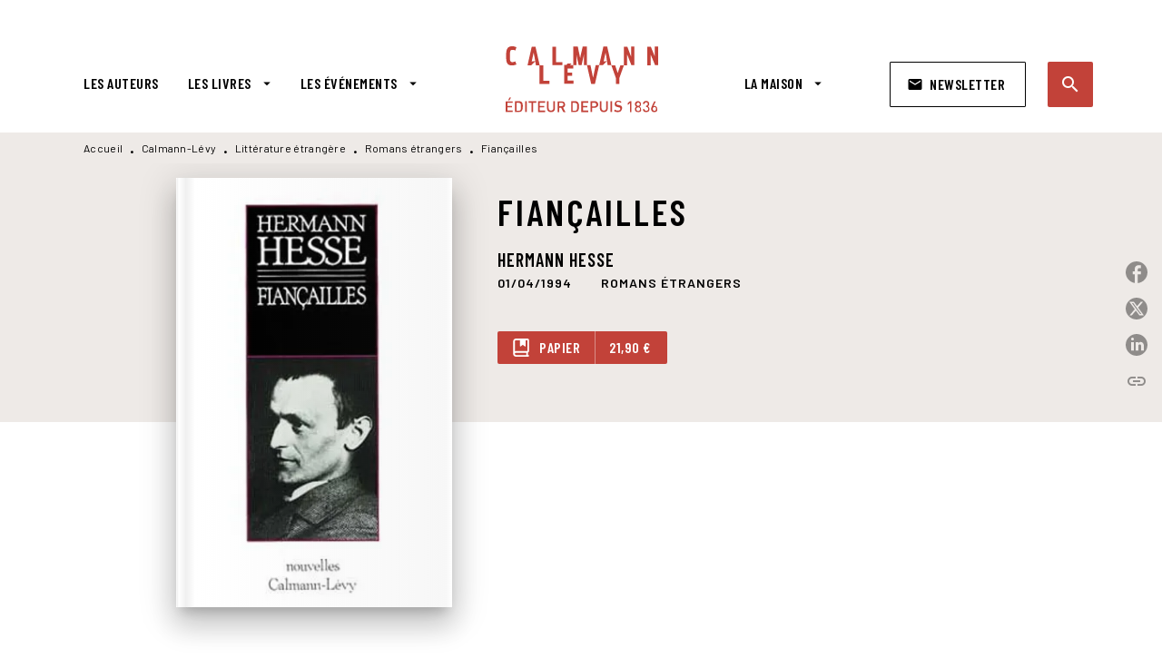

--- FILE ---
content_type: text/html
request_url: https://www.calmann-levy.fr/livre/fiancailles-9782702120071/
body_size: 66491
content:
<!DOCTYPE html><html lang="fr"><head><meta charSet="utf-8"/><meta name="viewport" content="width=device-width"/><meta name="next-head-count" content="2"/><link data-react-helmet="true" rel="canonical" href="https://www.calmann-levy.fr/livre/fiancailles-9782702120071/"/><link data-react-helmet="true" rel="preconnect" href="https://fonts.gstatic.com"/><link data-react-helmet="true" as="favicon" rel="shortcut icon" href="https://media.hachette.fr/9/2022-12/favicon.jpg"/><meta data-react-helmet="true" name="title" content="Fiançailles (Grand format - Autre 1994), de Hermann Hesse | Calmann-Lévy"/><meta data-react-helmet="true" name="description" content="Sur le thème unique des fiançailles, Hermann Hesse multiplie les angles d&#x27;approche, les attaques, les points de vue. Il déploie toutes les facettes d&#x27;"/><meta data-react-helmet="true" name="tdm-reservation" content="1"/><meta data-react-helmet="true" property="og:type" content="website"/><meta data-react-helmet="true" property="og:url" content="https://www.calmann-levy.fr/livre/fiancailles-9782702120071/"/><meta data-react-helmet="true" property="og:title" content="Fiançailles (Grand format - Autre 1994), de Hermann Hesse | Calmann-Lévy"/><meta data-react-helmet="true" property="og:description" content="Sur le thème unique des fiançailles, Hermann Hesse multiplie les angles d&#x27;approche, les attaques, les points de vue. Il déploie toutes les facettes d&#x27;"/><meta data-react-helmet="true" property="og:image" content="https://media.hachette.fr/fit-in/500x500/imgArticle/CALMANNLEVY/2000/9782702120071-G.jpg?source=web&amp;v=7e3becb26a1646161f3621c4ec4012f1"/><meta data-react-helmet="true" property="twitter:card" content="summary_large_image"/><meta data-react-helmet="true" property="twitter:url" content="https://www.calmann-levy.fr/livre/fiancailles-9782702120071/"/><meta data-react-helmet="true" property="twitter:title" content="Fiançailles (Grand format - Autre 1994), de Hermann Hesse | Calmann-Lévy"/><meta data-react-helmet="true" property="twitter:description" content="Sur le thème unique des fiançailles, Hermann Hesse multiplie les angles d&#x27;approche, les attaques, les points de vue. Il déploie toutes les facettes d&#x27;"/><meta data-react-helmet="true" property="twitter:image" content="https://media.hachette.fr/fit-in/500x500/imgArticle/CALMANNLEVY/2000/9782702120071-G.jpg?source=web&amp;v=7e3becb26a1646161f3621c4ec4012f1"/><script data-react-helmet="true" type="application/ld+json">{"@context":"https://schema.org","@type":"Book","name":"Fiançailles","author":{"@type":"Person","name":"Hermann Hesse","url":"https://www.calmann-levy.fr/auteur/hermann-hesse/"},"image":"https://media.hachette.fr/imgArticle/CALMANNLEVY/2000/9782702120071-G.jpg?source=web&v=7e3becb26a1646161f3621c4ec4012f1","numberOfPages":286,"datePublished":"1994-04-01","offers":{"@type":"Offer","price":"21.90","pricecurrency":"EUR","url":"https://www.calmann-levy.fr/livre/fiancailles-9782702120071/","itemCondition":"https://schema.org/NewCondition","availability":"https://schema.org/InStock"}}</script><title data-react-helmet="true">Fiançailles (Grand format - Autre 1994), de Hermann Hesse | Calmann-Lévy</title><link rel="preload" href="/_next/static/css/30bb7ba8624ffc69.css" as="style"/><link rel="stylesheet" href="/_next/static/css/30bb7ba8624ffc69.css" data-n-g=""/><noscript data-n-css=""></noscript><script defer="" nomodule="" src="/_next/static/chunks/polyfills-c67a75d1b6f99dc8.js"></script><script src="/_next/static/chunks/webpack-e11b8a58d77f2ac8.js" defer=""></script><script src="/_next/static/chunks/framework-91f7956f9c79db49.js" defer=""></script><script src="/_next/static/chunks/main-5f95ec88460df6da.js" defer=""></script><script src="/_next/static/chunks/pages/_app-8443c05903048fad.js" defer=""></script><script src="/_next/static/chunks/5047-bbda3de55e25c97e.js" defer=""></script><script src="/_next/static/chunks/pages/%5B...id%5D-0c2c802db1ac62ed.js" defer=""></script><script src="/_next/static/build-prod-9-40638/_buildManifest.js" defer=""></script><script src="/_next/static/build-prod-9-40638/_ssgManifest.js" defer=""></script><style id="jss-server-side">.MuiSvgIcon-root {
  fill: currentColor;
  width: 1em;
  height: 1em;
  display: inline-block;
  font-size: 1.7142857142857142rem;
  transition: fill 200ms cubic-bezier(0.4, 0, 0.2, 1) 0ms;
  flex-shrink: 0;
  user-select: none;
}
.MuiSvgIcon-colorPrimary {
  color: #C24239;
}
.MuiSvgIcon-colorSecondary {
  color: #D5584B;
}
.MuiSvgIcon-colorAction {
  color: rgba(0, 0, 0, 0.54);
}
.MuiSvgIcon-colorError {
  color: #FF1840;
}
.MuiSvgIcon-colorDisabled {
  color: rgba(0, 0, 0, 0.4);
}
.MuiSvgIcon-fontSizeInherit {
  font-size: inherit;
}
.MuiSvgIcon-fontSizeSmall {
  font-size: 1.4285714285714284rem;
}
.MuiSvgIcon-fontSizeLarge {
  font-size: 2.5rem;
}
.MuiButtonBase-root {
  color: inherit;
  border: 0;
  cursor: pointer;
  margin: 0;
  display: inline-flex;
  outline: 0;
  padding: 0;
  position: relative;
  align-items: center;
  user-select: none;
  border-radius: 0;
  vertical-align: middle;
  -moz-appearance: none;
  justify-content: center;
  text-decoration: none;
  background-color: transparent;
  -webkit-appearance: none;
  -webkit-tap-highlight-color: transparent;
}
.MuiButtonBase-root::-moz-focus-inner {
  border-style: none;
}
.MuiButtonBase-root.Mui-disabled {
  cursor: default;
  pointer-events: none;
}
@media print {
  .MuiButtonBase-root {
    color-adjust: exact;
  }
}
  .MuiIconButton-root {
    flex: 0 0 auto;
    color: #000000;
    padding: 12px;
    overflow: visible;
    font-size: 1.7142857142857142rem;
    text-align: center;
    transition: background-color 150ms cubic-bezier(0.4, 0, 0.2, 1) 0ms;
    border-radius: 50%;
  }
  .MuiIconButton-root:hover {
    background-color: rgba(0, 0, 0, 0);
  }
  .MuiIconButton-root.Mui-disabled {
    color: rgba(0, 0, 0, 0.4);
    background-color: transparent;
  }
@media (hover: none) {
  .MuiIconButton-root:hover {
    background-color: transparent;
  }
}
  .MuiIconButton-edgeStart {
    margin-left: -12px;
  }
  .MuiIconButton-sizeSmall.MuiIconButton-edgeStart {
    margin-left: -3px;
  }
  .MuiIconButton-edgeEnd {
    margin-right: -12px;
  }
  .MuiIconButton-sizeSmall.MuiIconButton-edgeEnd {
    margin-right: -3px;
  }
  .MuiIconButton-colorInherit {
    color: inherit;
  }
  .MuiIconButton-colorPrimary {
    color: #000000;
  }
  .MuiIconButton-colorPrimary:hover {
    background-color: rgba(194, 66, 57, 0);
  }
@media (hover: none) {
  .MuiIconButton-colorPrimary:hover {
    background-color: transparent;
  }
}
  .MuiIconButton-colorSecondary {
    color: #D5584B;
  }
  .MuiIconButton-colorSecondary:hover {
    background-color: rgba(213, 88, 75, 0);
  }
@media (hover: none) {
  .MuiIconButton-colorSecondary:hover {
    background-color: transparent;
  }
}
  .MuiIconButton-sizeSmall {
    padding: 3px;
    font-size: 1.2857142857142856rem;
  }
  .MuiIconButton-label {
    width: 100%;
    display: flex;
    align-items: inherit;
    justify-content: inherit;
  }
  .MuiTypography-root {
    margin: 0;
  }
  .MuiTypography-body2 {
    font-size: 16px;
    font-family: 'Barlow', sans-serif;
    font-weight: 500;
    line-height: 1.25;
    letter-spacing: 0.27px;
  }
  .MuiTypography-body1 {
    font-size: 1.0625rem;
    font-family: 'Barlow', sans-serif;
    font-weight: 400;
    line-height: 1.55;
    letter-spacing: 0.53px;
  }
@media (min-width:600px) {
  .MuiTypography-body1 {
    font-size: 1.129rem;
  }
}
@media (min-width:960px) {
  .MuiTypography-body1 {
    font-size: 1.129rem;
  }
}
@media (min-width:1176px) {
  .MuiTypography-body1 {
    font-size: 1.129rem;
  }
}
  .MuiTypography-caption {
    font-size: 12px;
    font-family: 'Barlow', sans-serif;
    font-weight: 400;
    line-height: 1.33;
    letter-spacing: 0.3px;
  }
  .MuiTypography-button {
    font-size: 16px;
    font-family: 'Barlow Condensed', sans-serif;
    font-weight: 600;
    line-height: 1.143;
    letter-spacing: 0.5px;
    text-transform: uppercase;
  }
  .MuiTypography-h1 {
    font-size: 2rem;
    font-family: 'Barlow Condensed', sans-serif;
    font-weight: 600;
    line-height: 1.2;
    letter-spacing: 4.17px;
    text-transform: uppercase;
  }
@media (min-width:600px) {
  .MuiTypography-h1 {
    font-size: 2.5rem;
  }
}
@media (min-width:960px) {
  .MuiTypography-h1 {
    font-size: 2.9167rem;
  }
}
@media (min-width:1176px) {
  .MuiTypography-h1 {
    font-size: 2.9167rem;
  }
}
  .MuiTypography-h2 {
    font-size: 1.75rem;
    font-family: 'Barlow Condensed', sans-serif;
    font-weight: 600;
    line-height: 1.07;
    letter-spacing: 3px;
    text-transform: uppercase;
  }
@media (min-width:600px) {
  .MuiTypography-h2 {
    font-size: 2.1028rem;
  }
}
@media (min-width:960px) {
  .MuiTypography-h2 {
    font-size: 2.3364rem;
  }
}
@media (min-width:1176px) {
  .MuiTypography-h2 {
    font-size: 2.5701rem;
  }
}
  .MuiTypography-h3 {
    font-size: 1.5rem;
    font-family: 'Barlow Condensed', sans-serif;
    font-weight: 600;
    line-height: 1.25;
    letter-spacing: 0.17px;
    text-transform: uppercase;
  }
@media (min-width:600px) {
  .MuiTypography-h3 {
    font-size: 1.8rem;
  }
}
@media (min-width:960px) {
  .MuiTypography-h3 {
    font-size: 2rem;
  }
}
@media (min-width:1176px) {
  .MuiTypography-h3 {
    font-size: 2rem;
  }
}
  .MuiTypography-h4 {
    font-size: 1.375rem;
    font-family: 'Barlow Condensed', sans-serif;
    font-weight: 600;
    line-height: 1.25;
    letter-spacing: 0.17px;
    text-transform: uppercase;
  }
@media (min-width:600px) {
  .MuiTypography-h4 {
    font-size: 1.6rem;
  }
}
@media (min-width:960px) {
  .MuiTypography-h4 {
    font-size: 1.6rem;
  }
}
@media (min-width:1176px) {
  .MuiTypography-h4 {
    font-size: 1.8rem;
  }
}
  .MuiTypography-h5 {
    font-size: 1.25rem;
    font-family: 'Barlow Condensed', sans-serif;
    font-weight: 600;
    line-height: 1.33;
    letter-spacing: 0.16px;
    text-transform: uppercase;
  }
@media (min-width:600px) {
  .MuiTypography-h5 {
    font-size: 1.3158rem;
  }
}
@media (min-width:960px) {
  .MuiTypography-h5 {
    font-size: 1.5038rem;
  }
}
@media (min-width:1176px) {
  .MuiTypography-h5 {
    font-size: 1.5038rem;
  }
}
  .MuiTypography-h6 {
    font-size: 1.125rem;
    font-family: Barlow Condensed', sans-serif;
    font-weight: 600;
    line-height: 1.2;
    letter-spacing: 1px;
    text-transform: uppercase;
  }
@media (min-width:600px) {
  .MuiTypography-h6 {
    font-size: 1.25rem;
  }
}
@media (min-width:960px) {
  .MuiTypography-h6 {
    font-size: 1.25rem;
  }
}
@media (min-width:1176px) {
  .MuiTypography-h6 {
    font-size: 1.25rem;
  }
}
  .MuiTypography-subtitle1 {
    font-size: 16px;
    font-family: 'Barlow Condensed', sans-serif;
    font-weight: 600;
    line-height: 1.5;
    letter-spacing: 0.15px;
  }
  .MuiTypography-subtitle2 {
    font-size: 16px;
    font-family: 'Barlow Condensed', sans-serif;
    font-weight: 600;
    line-height: 1.55;
    letter-spacing: 0.16px;
  }
  .MuiTypography-overline {
    font-size: 14px;
    font-family: 'Barlow', sans-serif;
    font-weight: 700;
    line-height: 1.5;
    letter-spacing: 1px;
    text-transform: uppercase;
  }
  .MuiTypography-srOnly {
    width: 1px;
    height: 1px;
    overflow: hidden;
    position: absolute;
  }
  .MuiTypography-alignLeft {
    text-align: left;
  }
  .MuiTypography-alignCenter {
    text-align: center;
  }
  .MuiTypography-alignRight {
    text-align: right;
  }
  .MuiTypography-alignJustify {
    text-align: justify;
  }
  .MuiTypography-noWrap {
    overflow: hidden;
    white-space: nowrap;
    text-overflow: ellipsis;
  }
  .MuiTypography-gutterBottom {
    margin-bottom: 0.35em;
  }
  .MuiTypography-paragraph {
    margin-bottom: 16px;
  }
  .MuiTypography-colorInherit {
    color: inherit;
  }
  .MuiTypography-colorPrimary {
    color: #000000;
  }
  .MuiTypography-colorSecondary {
    color: #D5584B;
  }
  .MuiTypography-colorTextPrimary {
    color: #000000;
  }
  .MuiTypography-colorTextSecondary {
    color: #000000;
  }
  .MuiTypography-colorError {
    color: #FF1840;
  }
  .MuiTypography-displayInline {
    display: inline;
  }
  .MuiTypography-displayBlock {
    display: block;
  }
  .MuiBreadcrumbs-root {
    color: #000000;
    font-size: 12px;
  }
  .MuiBreadcrumbs-ol {
    margin: 0;
    display: flex;
    padding: 0;
    flex-wrap: wrap;
    list-style: none;
    align-items: center;
  }
  .MuiBreadcrumbs-separator {
    color: #000000;
    display: flex;
    transform: translateY(3px);
    margin-left: 8px;
    user-select: none;
    margin-right: 8px;
    vertical-align: middle;
  }
  .MuiButton-root {
    color: #000000;
    padding: 6px 16px;
    font-size: 16px;
    min-width: 64px;
    box-sizing: border-box;
    min-height: 36px;
    transition: background-color 250ms cubic-bezier(0.4, 0, 0.2, 1) 0ms,box-shadow 250ms cubic-bezier(0.4, 0, 0.2, 1) 0ms,border 250ms cubic-bezier(0.4, 0, 0.2, 1) 0ms;
    font-family: 'Barlow Condensed', sans-serif;
    font-weight: 600;
    line-height: 1.143;
    padding-left: 18px;
    border-radius: 1px;
    padding-right: 18px;
    letter-spacing: 0.5px;
    text-transform: uppercase;
  }
  .MuiButton-root:hover {
    text-decoration: none;
    background-color: rgba(0, 0, 0, 0);
  }
  .MuiButton-root.Mui-disabled {
    color: rgba(0, 0, 0, 0.4);
  }
@media (hover: none) {
  .MuiButton-root:hover {
    background-color: transparent;
  }
}
  .MuiButton-root:hover.Mui-disabled {
    background-color: transparent;
  }
  .MuiButton-label {
    width: 100%;
    display: inherit;
    align-items: inherit;
    justify-content: inherit;
  }
  .MuiButton-text {
    color: rgba(0, 0, 0, 1);
    opacity: 1;
    padding: 6px 8px;
  }
  .MuiButton-text:hover {
    opacity: 1;
  }
  .MuiButton-textPrimary {
    color: #C24239;
  }
  .MuiButton-textPrimary:hover {
    background-color: rgba(194, 66, 57, 0);
  }
@media (hover: none) {
  .MuiButton-textPrimary:hover {
    background-color: transparent;
  }
}
  .MuiButton-textSecondary {
    color: #D5584B;
  }
  .MuiButton-textSecondary:hover {
    background-color: rgba(213, 88, 75, 0);
  }
@media (hover: none) {
  .MuiButton-textSecondary:hover {
    background-color: transparent;
  }
}
  .MuiButton-outlined {
    border: 1px solid rgba(0, 0, 0, 0.23);
    padding: 5px 15px;
    box-shadow: none;
    border-radius: 2px;
    background-color: transparent;
  }
  .MuiButton-outlined.Mui-disabled {
    border: 1px solid rgba(0, 0, 0, 0.2);
  }
  .MuiButton-outlinedPrimary {
    color: #000000;
    border: 1px solid rgba(194, 66, 57, 0.5);
    border-color: #000000;
  }
  .MuiButton-outlinedPrimary:hover {
    color: #000000;
    border: 1px solid #C24239;
    box-shadow: 0px 2px 4px -1px rgba(0,0,0,0.2),0px 4px 5px 0px rgba(0,0,0,0.14),0px 1px 10px 0px rgba(0,0,0,0.12);
    border-color: #000000;
    background-color: #fff;
  }
  .MuiButton-outlinedPrimary.Mui-disabled {
    color: rgba(255, 255, 255, 0.40);
    opacity: 0.5;
    background-color: #C24239;
  }
  .MuiButton-outlinedPrimary:focus {
    color: #fff;
    box-shadow: 0px 2px 4px -1px rgba(0,0,0,0.2),0px 4px 5px 0px rgba(0,0,0,0.14),0px 1px 10px 0px rgba(0,0,0,0.12);
    border-color: #C24239;
    background-color: #C24239;
  }
@media (hover: none) {
  .MuiButton-outlinedPrimary:hover {
    background-color: transparent;
  }
}
  .MuiButton-outlinedSecondary {
    color: #000000;
    border: 1px solid rgba(213, 88, 75, 0.5);
    border-color: #fff;
    background-color: #fff;
  }
  .MuiButton-outlinedSecondary:hover {
    color: #000000;
    border: 1px solid #D5584B;
    box-shadow: 0px 2px 4px -1px rgba(0,0,0,0.2),0px 4px 5px 0px rgba(0,0,0,0.14),0px 1px 10px 0px rgba(0,0,0,0.12);
    border-color: #fff;
    background-color: #fff;
  }
  .MuiButton-outlinedSecondary.Mui-disabled {
    color: rgba(255, 255, 255, 0.40);
    border: 1px solid rgba(0, 0, 0, 0.4);
    background-color: #D5584B;
  }
  .MuiButton-outlinedSecondary .MuiTouchRipple-child {
    background-color: #f5f5f5;
  }
  .MuiButton-outlinedSecondary:focus {
    0: b;
    1: u;
    2: t;
    3: t;
    4: o;
    5: n;
    6: s;
    7: .;
    8: o;
    9: u;
    10: t;
    11: l;
    12: i;
    13: n;
    14: e;
    15: d;
    16: S;
    17: e;
    18: c;
    19: o;
    20: n;
    21: d;
    22: a;
    23: r;
    24: y;
    25: .;
    26: h;
    27: o;
    28: v;
    29: e;
    30: r;
  }
  .MuiButton-outlinedSecondary  {
    -mui-touch-ripple-child: [object Object];
  }
@media (hover: none) {
  .MuiButton-outlinedSecondary:hover {
    background-color: transparent;
  }
}
  .MuiButton-contained {
    color: rgba(0, 0, 0, 0.87);
    box-shadow: none;
    border-radius: none;
    background-color: #e0e0e0;
  }
  .MuiButton-contained:hover {
    box-shadow: 0px 2px 4px -1px rgba(0,0,0,0.2),0px 4px 5px 0px rgba(0,0,0,0.14),0px 1px 10px 0px rgba(0,0,0,0.12);
    background-color: #AAAAAA;
  }
  .MuiButton-contained.Mui-focusVisible {
    box-shadow: 0px 3px 5px -1px rgba(0,0,0,0.2),0px 6px 10px 0px rgba(0,0,0,0.14),0px 1px 18px 0px rgba(0,0,0,0.12);
  }
  .MuiButton-contained:active {
    box-shadow: 0px 5px 5px -3px rgba(0,0,0,0.2),0px 8px 10px 1px rgba(0,0,0,0.14),0px 3px 14px 2px rgba(0,0,0,0.12);
  }
  .MuiButton-contained.Mui-disabled {
    color: rgba(0, 0, 0, 0.4);
    box-shadow: none;
    background-color: rgba(0, 0, 0, 0.4);
  }
@media (hover: none) {
  .MuiButton-contained:hover {
    box-shadow: 0px 3px 1px -2px rgba(0,0,0,0.2),0px 2px 2px 0px rgba(0,0,0,0.14),0px 1px 5px 0px rgba(0,0,0,0.12);
    background-color: #e0e0e0;
  }
}
  .MuiButton-contained:hover.Mui-disabled {
    background-color: rgba(0, 0, 0, 0.2);
  }
  .MuiButton-containedPrimary {
    color: #fff;
    box-shadow: none;
    border-radius: 2px;
    background-color: #C24239;
  }
  .MuiButton-containedPrimary:hover {
    color: #fff;
    background: linear-gradient(#C24239, #C42F00);;
    box-shadow: 0px 2px 4px -1px rgba(0,0,0,0.2),0px 4px 5px 0px rgba(0,0,0,0.14),0px 1px 10px 0px rgba(0,0,0,0.12);
    background-color: #C24239;
  }
  .MuiButton-containedPrimary .MuiTouchRipple-child {
    background-color: #C24239;
  }
  .MuiButton-containedPrimary.Mui-disabled {
    color: rgba(0, 0, 0, 0.40);
    background-color: #FFAB4D;
  }
  .MuiButton-containedPrimary:focus {
    background-color: #FFAB4D;
  }
  .MuiButton-containedPrimary  {
    -mui-touch-ripple-child: [object Object];
  }
@media (hover: none) {
  .MuiButton-containedPrimary:hover {
    background-color: #C24239;
  }
}
  .MuiButton-containedSecondary {
    color: #fff;
    border: 0px solid #000000;
    box-shadow: none;
    border-radius: 2px;
    background-color: #000000;
  }
  .MuiButton-containedSecondary:hover {
    color: #fff;
    background: linear-gradient(#4D4D4D, #4D4D4D);;
    box-shadow: 0px 2px 4px -1px rgba(0,0,0,0.2),0px 4px 5px 0px rgba(0,0,0,0.14),0px 1px 10px 0px rgba(0,0,0,0.12);
    background-color: rgba(0, 0, 0, 0.25);
  }
  .MuiButton-containedSecondary .MuiTouchRipple-child {
    background-color: rgba(0, 0, 0, 0.25);
  }
  .MuiButton-containedSecondary.Mui-disabled {
    color: rgba(0, 0, 0, 0.40);
    background-color: #86C2C3;
  }
  .MuiButton-containedSecondary:focus {
    color: #fff;
    box-shadow: 0px 2px 4px -1px rgba(0,0,0,0.2),0px 4px 5px 0px rgba(0,0,0,0.14),0px 1px 10px 0px rgba(0,0,0,0.12);
    background-color: rgba(0, 0, 0, 0.25);
  }
@media (hover: none) {
  .MuiButton-containedSecondary:hover {
    background-color: #D5584B;
  }
}
  .MuiButton-disableElevation {
    box-shadow: none;
  }
  .MuiButton-disableElevation:hover {
    box-shadow: none;
  }
  .MuiButton-disableElevation.Mui-focusVisible {
    box-shadow: none;
  }
  .MuiButton-disableElevation:active {
    box-shadow: none;
  }
  .MuiButton-disableElevation.Mui-disabled {
    box-shadow: none;
  }
  .MuiButton-colorInherit {
    color: inherit;
    border-color: currentColor;
  }
  .MuiButton-textSizeSmall {
    padding: 4px 5px;
    font-size: 0.9285714285714285rem;
  }
  .MuiButton-textSizeLarge {
    padding: 8px 11px;
    font-size: 1.0714285714285714rem;
  }
  .MuiButton-outlinedSizeSmall {
    padding: 3px 9px;
    font-size: 0.9285714285714285rem;
  }
  .MuiButton-outlinedSizeLarge {
    padding: 7px 21px;
    font-size: 1.0714285714285714rem;
  }
  .MuiButton-containedSizeSmall {
    padding: 4px 10px;
    font-size: 0.9285714285714285rem;
  }
  .MuiButton-containedSizeLarge {
    padding: 8px 22px;
    font-size: 1.0714285714285714rem;
  }
  .MuiButton-fullWidth {
    width: 100%;
  }
  .MuiButton-startIcon {
    display: inherit;
    margin-left: -4px;
    margin-right: 8px;
  }
  .MuiButton-startIcon.MuiButton-iconSizeSmall {
    margin-left: -2px;
  }
  .MuiButton-endIcon {
    display: inherit;
    margin-left: 8px;
    margin-right: -4px;
  }
  .MuiButton-endIcon.MuiButton-iconSizeSmall {
    margin-right: -2px;
  }
  .MuiButton-iconSizeSmall > *:first-child {
    font-size: 18px;
  }
  .MuiButton-iconSizeMedium > *:first-child {
    font-size: 20px;
  }
  .MuiButton-iconSizeLarge > *:first-child {
    font-size: 22px;
  }
  .MuiChip-root {
    color: #000;
    border: none;
    cursor: default;
    height: 24px;
    display: inline-flex;
    outline: 0;
    padding: 0;
    font-size: 14px;
    box-sizing: border-box;
    transition: background-color 300ms cubic-bezier(0.4, 0, 0.2, 1) 0ms,box-shadow 300ms cubic-bezier(0.4, 0, 0.2, 1) 0ms;
    align-items: center;
    font-family: "Mukta", "Helvetica", "Arial", sans-serif;
    font-weight: 600;
    white-space: nowrap;
    border-radius: 1px;
    letter-spacing: 0.094rem;
    text-transform: uppercase;
    vertical-align: middle;
    justify-content: center;
    text-decoration: none;
    background-color: transparent;
  }
  .MuiChip-root.Mui-disabled {
    opacity: 0.5;
    pointer-events: none;
  }
  .MuiChip-root .MuiChip-avatar {
    color: #616161;
    width: 24px;
    height: 24px;
    font-size: 0.8571428571428571rem;
    margin-left: 5px;
    margin-right: -6px;
  }
  .MuiChip-root .MuiChip-avatarColorPrimary {
    color: #fff;
    background-color: #C42F00;
  }
  .MuiChip-root .MuiChip-avatarColorSecondary {
    color: #fff;
    background-color: #0A6A6C;
  }
  .MuiChip-root .MuiChip-avatarSmall {
    width: 18px;
    height: 18px;
    font-size: 0.7142857142857142rem;
    margin-left: 4px;
    margin-right: -4px;
  }
  .MuiChip-sizeSmall {
    height: 18px;
    font-size: 0.625rem;
  }
  .MuiChip-colorPrimary {
    color: #fff;
    background-color: #C24239;
  }
  .MuiChip-colorSecondary {
    color: #fff;
    background-color: #000000;
  }
  .MuiChip-clickable {
    cursor: pointer;
    user-select: none;
    -webkit-tap-highlight-color: transparent;
  }
  .MuiChip-clickable:hover, .MuiChip-clickable:focus {
    color: #C24239;
    background-color: inherit;
  }
  .MuiChip-clickable:active {
    box-shadow: 0px 2px 1px -1px rgba(0,0,0,0.2),0px 1px 1px 0px rgba(0,0,0,0.14),0px 1px 3px 0px rgba(0,0,0,0.12);
  }
  .MuiChip-clickableColorPrimary:hover, .MuiChip-clickableColorPrimary:focus {
    background-color: rgb(198, 81, 72);
  }
  .MuiChip-clickableColorSecondary:hover, .MuiChip-clickableColorSecondary:focus {
    background-color: rgb(216, 101, 89);
  }
  .MuiChip-deletable:focus {
    background-color: rgb(206, 206, 206);
  }
  .MuiChip-deletableColorPrimary:focus {
    background-color: rgb(206, 103, 96);
  }
  .MuiChip-deletableColorSecondary:focus {
    background-color: rgb(221, 121, 111);
  }
  .MuiChip-outlined {
    border: 1px solid rgba(0, 0, 0, 0.23);
    background-color: transparent;
  }
  .MuiChip-clickable.MuiChip-outlined:hover, .MuiChip-clickable.MuiChip-outlined:focus, .MuiChip-deletable.MuiChip-outlined:focus {
    background-color: rgba(0, 0, 0, 0);
  }
  .MuiChip-outlined .MuiChip-avatar {
    margin-left: 4px;
  }
  .MuiChip-outlined .MuiChip-avatarSmall {
    margin-left: 2px;
  }
  .MuiChip-outlined .MuiChip-icon {
    margin-left: 4px;
  }
  .MuiChip-outlined .MuiChip-iconSmall {
    margin-left: 2px;
  }
  .MuiChip-outlined .MuiChip-deleteIcon {
    margin-right: 5px;
  }
  .MuiChip-outlined .MuiChip-deleteIconSmall {
    margin-right: 3px;
  }
  .MuiChip-outlinedPrimary {
    color: #C24239;
    border: 1px solid #C24239;
  }
  .MuiChip-clickable.MuiChip-outlinedPrimary:hover, .MuiChip-clickable.MuiChip-outlinedPrimary:focus, .MuiChip-deletable.MuiChip-outlinedPrimary:focus {
    background-color: rgba(194, 66, 57, 0);
  }
  .MuiChip-outlinedSecondary {
    color: #D5584B;
    border: 1px solid #D5584B;
  }
  .MuiChip-clickable.MuiChip-outlinedSecondary:hover, .MuiChip-clickable.MuiChip-outlinedSecondary:focus, .MuiChip-deletable.MuiChip-outlinedSecondary:focus {
    background-color: rgba(213, 88, 75, 0);
  }
  .MuiChip-icon {
    color: #616161;
    margin-left: 5px;
    margin-right: -6px;
  }
  .MuiChip-iconSmall {
    width: 18px;
    height: 18px;
    margin-left: 4px;
    margin-right: -4px;
  }
  .MuiChip-iconColorPrimary {
    color: inherit;
  }
  .MuiChip-iconColorSecondary {
    color: inherit;
  }
  .MuiChip-label {
    overflow: hidden;
    white-space: nowrap;
    padding-left: 6px;
    padding-right: 6px;
    text-overflow: ellipsis;
  }
  .MuiChip-labelSmall {
    padding-left: 8px;
    padding-right: 8px;
  }
  .MuiChip-deleteIcon {
    color: rgba(0, 0, 0, 0.26);
    width: 22px;
    cursor: pointer;
    height: 22px;
    margin: 0 5px 0 -6px;
    -webkit-tap-highlight-color: transparent;
  }
  .MuiChip-deleteIcon:hover {
    color: rgba(0, 0, 0, 0.4);
  }
  .MuiChip-deleteIconSmall {
    width: 16px;
    height: 16px;
    margin-left: -4px;
    margin-right: 4px;
  }
  .MuiChip-deleteIconColorPrimary {
    color: rgba(255, 255, 255, 0.7);
  }
  .MuiChip-deleteIconColorPrimary:hover, .MuiChip-deleteIconColorPrimary:active {
    color: #fff;
  }
  .MuiChip-deleteIconColorSecondary {
    color: rgba(255, 255, 255, 0.7);
  }
  .MuiChip-deleteIconColorSecondary:hover, .MuiChip-deleteIconColorSecondary:active {
    color: #fff;
  }
  .MuiChip-deleteIconOutlinedColorPrimary {
    color: rgba(194, 66, 57, 0.7);
  }
  .MuiChip-deleteIconOutlinedColorPrimary:hover, .MuiChip-deleteIconOutlinedColorPrimary:active {
    color: #C24239;
  }
  .MuiChip-deleteIconOutlinedColorSecondary {
    color: rgba(213, 88, 75, 0.7);
  }
  .MuiChip-deleteIconOutlinedColorSecondary:hover, .MuiChip-deleteIconOutlinedColorSecondary:active {
    color: #D5584B;
  }
  .MuiContainer-root {
    width: 100%;
    display: block;
    box-sizing: border-box;
    margin-left: auto;
    margin-right: auto;
    padding-left: 16px;
    padding-right: 16px;
  }
@media (min-width:600px) {
  .MuiContainer-root {
    padding-left: 24px;
    padding-right: 24px;
  }
}
  .MuiContainer-disableGutters {
    padding-left: 0;
    padding-right: 0;
  }
@media (min-width:600px) {
  .MuiContainer-fixed {
    max-width: 600px;
  }
}
@media (min-width:936px) {
  .MuiContainer-fixed {
    max-width: 936px;
  }
}
@media (min-width:960px) {
  .MuiContainer-fixed {
    max-width: 960px;
  }
}
@media (min-width:1176px) {
  .MuiContainer-fixed {
    max-width: 1176px;
  }
}
@media (min-width:1512px) {
  .MuiContainer-fixed {
    max-width: 1512px;
  }
}
@media (min-width:0px) {
  .MuiContainer-maxWidthXs {
    max-width: 444px;
  }
}
@media (min-width:600px) {
  .MuiContainer-maxWidthSm {
    max-width: 600px;
  }
}
@media (min-width:960px) {
  .MuiContainer-maxWidthMd {
    max-width: 960px;
  }
}
@media (min-width:1176px) {
  .MuiContainer-maxWidthLg {
    max-width: 1176px;
  }
}
@media (min-width:1512px) {
  .MuiContainer-maxWidthXl {
    max-width: 1512px;
  }
}
  html {
    box-sizing: border-box;
    -webkit-font-smoothing: antialiased;
    -moz-osx-font-smoothing: grayscale;
  }
  *, *::before, *::after {
    box-sizing: inherit;
  }
  strong, b {
    font-weight: 800;
  }
  body {
    color: #000000;
    margin: 0;
    font-size: 16px;
    font-family: 'Barlow', sans-serif;
    font-weight: 500;
    line-height: 1.25;
    letter-spacing: 0.27px;
    background-color: #fff;
  }
@media print {
  body {
    background-color: #fff;
  }
}
  body::backdrop {
    background-color: #fff;
  }
  .MuiDrawer-docked {
    flex: 0 0 auto;
  }
  .MuiDrawer-paper {
    top: 0;
    flex: 1 0 auto;
    height: 100%;
    display: flex;
    outline: 0;
    z-index: 1200;
    position: fixed;
    overflow-y: auto;
    flex-direction: column;
    -webkit-overflow-scrolling: touch;
  }
  .MuiDrawer-paperAnchorLeft {
    left: 0;
    right: auto;
  }
  .MuiDrawer-paperAnchorRight {
    left: auto;
    right: 0;
  }
  .MuiDrawer-paperAnchorTop {
    top: 0;
    left: 0;
    right: 0;
    bottom: auto;
    height: auto;
    max-height: 100%;
  }
  .MuiDrawer-paperAnchorBottom {
    top: auto;
    left: 0;
    right: 0;
    bottom: 0;
    height: auto;
    max-height: 100%;
  }
  .MuiDrawer-paperAnchorDockedLeft {
    border-right: 1px solid #ABBEB6;
  }
  .MuiDrawer-paperAnchorDockedTop {
    border-bottom: 1px solid #ABBEB6;
  }
  .MuiDrawer-paperAnchorDockedRight {
    border-left: 1px solid #ABBEB6;
  }
  .MuiDrawer-paperAnchorDockedBottom {
    border-top: 1px solid #ABBEB6;
  }
@keyframes mui-auto-fill {}
@keyframes mui-auto-fill-cancel {}
  .MuiInputBase-root {
    color: #000000;
    cursor: text;
    display: inline-flex;
    position: relative;
    font-size: 1.0625rem;
    box-sizing: border-box;
    align-items: center;
    font-family: 'Barlow', sans-serif;
    font-weight: 400;
    line-height: 1.1876em;
    letter-spacing: 0.53px;
  }
@media (min-width:600px) {
  .MuiInputBase-root {
    font-size: 1.129rem;
  }
}
@media (min-width:960px) {
  .MuiInputBase-root {
    font-size: 1.129rem;
  }
}
@media (min-width:1176px) {
  .MuiInputBase-root {
    font-size: 1.129rem;
  }
}
  .MuiInputBase-root.Mui-disabled {
    color: rgba(0, 0, 0, 0.38);
    cursor: default;
  }
  .MuiInputBase-multiline {
    padding: 6px 0 7px;
  }
  .MuiInputBase-multiline.MuiInputBase-marginDense {
    padding-top: 3px;
  }
  .MuiInputBase-fullWidth {
    width: 100%;
  }
  .MuiInputBase-input {
    font: inherit;
    color: currentColor;
    width: 100%;
    border: 0;
    height: 1.1876em;
    margin: 0;
    display: block;
    padding: 6px 0 7px;
    min-width: 0;
    background: none;
    box-sizing: content-box;
    animation-name: mui-auto-fill-cancel;
    letter-spacing: inherit;
    animation-duration: 10ms;
    -webkit-tap-highlight-color: transparent;
  }
  .MuiInputBase-input::-webkit-input-placeholder {
    color: currentColor;
    opacity: 0.42;
    transition: opacity 200ms cubic-bezier(0.4, 0, 0.2, 1) 0ms;
  }
  .MuiInputBase-input::-moz-placeholder {
    color: currentColor;
    opacity: 0.42;
    transition: opacity 200ms cubic-bezier(0.4, 0, 0.2, 1) 0ms;
  }
  .MuiInputBase-input:-ms-input-placeholder {
    color: currentColor;
    opacity: 0.42;
    transition: opacity 200ms cubic-bezier(0.4, 0, 0.2, 1) 0ms;
  }
  .MuiInputBase-input::-ms-input-placeholder {
    color: currentColor;
    opacity: 0.42;
    transition: opacity 200ms cubic-bezier(0.4, 0, 0.2, 1) 0ms;
  }
  .MuiInputBase-input:focus {
    outline: 0;
  }
  .MuiInputBase-input:invalid {
    box-shadow: none;
  }
  .MuiInputBase-input::-webkit-search-decoration {
    -webkit-appearance: none;
  }
  .MuiInputBase-input.Mui-disabled {
    opacity: 1;
  }
  .MuiInputBase-input:-webkit-autofill {
    animation-name: mui-auto-fill;
    animation-duration: 5000s;
  }
  label[data-shrink=false] + .MuiInputBase-formControl .MuiInputBase-input::-webkit-input-placeholder {
    opacity: 0 !important;
  }
  label[data-shrink=false] + .MuiInputBase-formControl .MuiInputBase-input::-moz-placeholder {
    opacity: 0 !important;
  }
  label[data-shrink=false] + .MuiInputBase-formControl .MuiInputBase-input:-ms-input-placeholder {
    opacity: 0 !important;
  }
  label[data-shrink=false] + .MuiInputBase-formControl .MuiInputBase-input::-ms-input-placeholder {
    opacity: 0 !important;
  }
  label[data-shrink=false] + .MuiInputBase-formControl .MuiInputBase-input:focus::-webkit-input-placeholder {
    opacity: 0.42;
  }
  label[data-shrink=false] + .MuiInputBase-formControl .MuiInputBase-input:focus::-moz-placeholder {
    opacity: 0.42;
  }
  label[data-shrink=false] + .MuiInputBase-formControl .MuiInputBase-input:focus:-ms-input-placeholder {
    opacity: 0.42;
  }
  label[data-shrink=false] + .MuiInputBase-formControl .MuiInputBase-input:focus::-ms-input-placeholder {
    opacity: 0.42;
  }
  .MuiInputBase-inputMarginDense {
    padding-top: 3px;
  }
  .MuiInputBase-inputMultiline {
    height: auto;
    resize: none;
    padding: 0;
  }
  .MuiInputBase-inputTypeSearch {
    -moz-appearance: textfield;
    -webkit-appearance: textfield;
  }
  .MuiFormControl-root {
    border: 0;
    margin: 0;
    display: inline-flex;
    padding: 0;
    position: relative;
    min-width: 0;
    flex-direction: column;
    vertical-align: top;
  }
  .MuiFormControl-marginNormal {
    margin-top: 16px;
    margin-bottom: 8px;
  }
  .MuiFormControl-marginDense {
    margin-top: 8px;
    margin-bottom: 4px;
  }
  .MuiFormControl-fullWidth {
    width: 100%;
  }
  .MuiFormLabel-root {
    color: #000000;
    padding: 0;
    font-size: 1.0625rem;
    font-family: 'Barlow', sans-serif;
    font-weight: 400;
    line-height: 1;
    letter-spacing: 0.53px;
  }
@media (min-width:600px) {
  .MuiFormLabel-root {
    font-size: 1.129rem;
  }
}
@media (min-width:960px) {
  .MuiFormLabel-root {
    font-size: 1.129rem;
  }
}
@media (min-width:1176px) {
  .MuiFormLabel-root {
    font-size: 1.129rem;
  }
}
  .MuiFormLabel-root.Mui-focused {
    color: #C24239;
  }
  .MuiFormLabel-root.Mui-disabled {
    color: rgba(0, 0, 0, 0.38);
  }
  .MuiFormLabel-root.Mui-error {
    color: #FF1840;
  }
  .MuiFormLabel-colorSecondary.Mui-focused {
    color: #D5584B;
  }
  .MuiFormLabel-asterisk.Mui-error {
    color: #FF1840;
  }
  .MuiGrid-container {
    width: 100%;
    display: flex;
    flex-wrap: wrap;
    box-sizing: border-box;
  }
  .MuiGrid-item {
    margin: 0;
    box-sizing: border-box;
  }
  .MuiGrid-zeroMinWidth {
    min-width: 0;
  }
  .MuiGrid-direction-xs-column {
    flex-direction: column;
  }
  .MuiGrid-direction-xs-column-reverse {
    flex-direction: column-reverse;
  }
  .MuiGrid-direction-xs-row-reverse {
    flex-direction: row-reverse;
  }
  .MuiGrid-wrap-xs-nowrap {
    flex-wrap: nowrap;
  }
  .MuiGrid-wrap-xs-wrap-reverse {
    flex-wrap: wrap-reverse;
  }
  .MuiGrid-align-items-xs-center {
    align-items: center;
  }
  .MuiGrid-align-items-xs-flex-start {
    align-items: flex-start;
  }
  .MuiGrid-align-items-xs-flex-end {
    align-items: flex-end;
  }
  .MuiGrid-align-items-xs-baseline {
    align-items: baseline;
  }
  .MuiGrid-align-content-xs-center {
    align-content: center;
  }
  .MuiGrid-align-content-xs-flex-start {
    align-content: flex-start;
  }
  .MuiGrid-align-content-xs-flex-end {
    align-content: flex-end;
  }
  .MuiGrid-align-content-xs-space-between {
    align-content: space-between;
  }
  .MuiGrid-align-content-xs-space-around {
    align-content: space-around;
  }
  .MuiGrid-justify-content-xs-center {
    justify-content: center;
  }
  .MuiGrid-justify-content-xs-flex-end {
    justify-content: flex-end;
  }
  .MuiGrid-justify-content-xs-space-between {
    justify-content: space-between;
  }
  .MuiGrid-justify-content-xs-space-around {
    justify-content: space-around;
  }
  .MuiGrid-justify-content-xs-space-evenly {
    justify-content: space-evenly;
  }
  .MuiGrid-spacing-xs-1 {
    width: calc(100% + 8px);
    margin: -4px;
  }
  .MuiGrid-spacing-xs-1 > .MuiGrid-item {
    padding: 4px;
  }
  .MuiGrid-spacing-xs-2 {
    width: calc(100% + 16px);
    margin: -8px;
  }
  .MuiGrid-spacing-xs-2 > .MuiGrid-item {
    padding: 8px;
  }
  .MuiGrid-spacing-xs-3 {
    width: calc(100% + 24px);
    margin: -12px;
  }
  .MuiGrid-spacing-xs-3 > .MuiGrid-item {
    padding: 12px;
  }
  .MuiGrid-spacing-xs-4 {
    width: calc(100% + 32px);
    margin: -16px;
  }
  .MuiGrid-spacing-xs-4 > .MuiGrid-item {
    padding: 16px;
  }
  .MuiGrid-spacing-xs-5 {
    width: calc(100% + 40px);
    margin: -20px;
  }
  .MuiGrid-spacing-xs-5 > .MuiGrid-item {
    padding: 20px;
  }
  .MuiGrid-spacing-xs-6 {
    width: calc(100% + 48px);
    margin: -24px;
  }
  .MuiGrid-spacing-xs-6 > .MuiGrid-item {
    padding: 24px;
  }
  .MuiGrid-spacing-xs-7 {
    width: calc(100% + 56px);
    margin: -28px;
  }
  .MuiGrid-spacing-xs-7 > .MuiGrid-item {
    padding: 28px;
  }
  .MuiGrid-spacing-xs-8 {
    width: calc(100% + 64px);
    margin: -32px;
  }
  .MuiGrid-spacing-xs-8 > .MuiGrid-item {
    padding: 32px;
  }
  .MuiGrid-spacing-xs-9 {
    width: calc(100% + 72px);
    margin: -36px;
  }
  .MuiGrid-spacing-xs-9 > .MuiGrid-item {
    padding: 36px;
  }
  .MuiGrid-spacing-xs-10 {
    width: calc(100% + 80px);
    margin: -40px;
  }
  .MuiGrid-spacing-xs-10 > .MuiGrid-item {
    padding: 40px;
  }
  .MuiGrid-grid-xs-auto {
    flex-grow: 0;
    max-width: none;
    flex-basis: auto;
  }
  .MuiGrid-grid-xs-true {
    flex-grow: 1;
    max-width: 100%;
    flex-basis: 0;
  }
  .MuiGrid-grid-xs-1 {
    flex-grow: 0;
    max-width: 8.333333%;
    flex-basis: 8.333333%;
  }
  .MuiGrid-grid-xs-2 {
    flex-grow: 0;
    max-width: 16.666667%;
    flex-basis: 16.666667%;
  }
  .MuiGrid-grid-xs-3 {
    flex-grow: 0;
    max-width: 25%;
    flex-basis: 25%;
  }
  .MuiGrid-grid-xs-4 {
    flex-grow: 0;
    max-width: 33.333333%;
    flex-basis: 33.333333%;
  }
  .MuiGrid-grid-xs-5 {
    flex-grow: 0;
    max-width: 41.666667%;
    flex-basis: 41.666667%;
  }
  .MuiGrid-grid-xs-6 {
    flex-grow: 0;
    max-width: 50%;
    flex-basis: 50%;
  }
  .MuiGrid-grid-xs-7 {
    flex-grow: 0;
    max-width: 58.333333%;
    flex-basis: 58.333333%;
  }
  .MuiGrid-grid-xs-8 {
    flex-grow: 0;
    max-width: 66.666667%;
    flex-basis: 66.666667%;
  }
  .MuiGrid-grid-xs-9 {
    flex-grow: 0;
    max-width: 75%;
    flex-basis: 75%;
  }
  .MuiGrid-grid-xs-10 {
    flex-grow: 0;
    max-width: 83.333333%;
    flex-basis: 83.333333%;
  }
  .MuiGrid-grid-xs-11 {
    flex-grow: 0;
    max-width: 91.666667%;
    flex-basis: 91.666667%;
  }
  .MuiGrid-grid-xs-12 {
    flex-grow: 0;
    max-width: 100%;
    flex-basis: 100%;
  }
@media (min-width:600px) {
  .MuiGrid-grid-sm-auto {
    flex-grow: 0;
    max-width: none;
    flex-basis: auto;
  }
  .MuiGrid-grid-sm-true {
    flex-grow: 1;
    max-width: 100%;
    flex-basis: 0;
  }
  .MuiGrid-grid-sm-1 {
    flex-grow: 0;
    max-width: 8.333333%;
    flex-basis: 8.333333%;
  }
  .MuiGrid-grid-sm-2 {
    flex-grow: 0;
    max-width: 16.666667%;
    flex-basis: 16.666667%;
  }
  .MuiGrid-grid-sm-3 {
    flex-grow: 0;
    max-width: 25%;
    flex-basis: 25%;
  }
  .MuiGrid-grid-sm-4 {
    flex-grow: 0;
    max-width: 33.333333%;
    flex-basis: 33.333333%;
  }
  .MuiGrid-grid-sm-5 {
    flex-grow: 0;
    max-width: 41.666667%;
    flex-basis: 41.666667%;
  }
  .MuiGrid-grid-sm-6 {
    flex-grow: 0;
    max-width: 50%;
    flex-basis: 50%;
  }
  .MuiGrid-grid-sm-7 {
    flex-grow: 0;
    max-width: 58.333333%;
    flex-basis: 58.333333%;
  }
  .MuiGrid-grid-sm-8 {
    flex-grow: 0;
    max-width: 66.666667%;
    flex-basis: 66.666667%;
  }
  .MuiGrid-grid-sm-9 {
    flex-grow: 0;
    max-width: 75%;
    flex-basis: 75%;
  }
  .MuiGrid-grid-sm-10 {
    flex-grow: 0;
    max-width: 83.333333%;
    flex-basis: 83.333333%;
  }
  .MuiGrid-grid-sm-11 {
    flex-grow: 0;
    max-width: 91.666667%;
    flex-basis: 91.666667%;
  }
  .MuiGrid-grid-sm-12 {
    flex-grow: 0;
    max-width: 100%;
    flex-basis: 100%;
  }
}
@media (min-width:936px) {
  .MuiGrid-grid-form-auto {
    flex-grow: 0;
    max-width: none;
    flex-basis: auto;
  }
  .MuiGrid-grid-form-true {
    flex-grow: 1;
    max-width: 100%;
    flex-basis: 0;
  }
  .MuiGrid-grid-form-1 {
    flex-grow: 0;
    max-width: 8.333333%;
    flex-basis: 8.333333%;
  }
  .MuiGrid-grid-form-2 {
    flex-grow: 0;
    max-width: 16.666667%;
    flex-basis: 16.666667%;
  }
  .MuiGrid-grid-form-3 {
    flex-grow: 0;
    max-width: 25%;
    flex-basis: 25%;
  }
  .MuiGrid-grid-form-4 {
    flex-grow: 0;
    max-width: 33.333333%;
    flex-basis: 33.333333%;
  }
  .MuiGrid-grid-form-5 {
    flex-grow: 0;
    max-width: 41.666667%;
    flex-basis: 41.666667%;
  }
  .MuiGrid-grid-form-6 {
    flex-grow: 0;
    max-width: 50%;
    flex-basis: 50%;
  }
  .MuiGrid-grid-form-7 {
    flex-grow: 0;
    max-width: 58.333333%;
    flex-basis: 58.333333%;
  }
  .MuiGrid-grid-form-8 {
    flex-grow: 0;
    max-width: 66.666667%;
    flex-basis: 66.666667%;
  }
  .MuiGrid-grid-form-9 {
    flex-grow: 0;
    max-width: 75%;
    flex-basis: 75%;
  }
  .MuiGrid-grid-form-10 {
    flex-grow: 0;
    max-width: 83.333333%;
    flex-basis: 83.333333%;
  }
  .MuiGrid-grid-form-11 {
    flex-grow: 0;
    max-width: 91.666667%;
    flex-basis: 91.666667%;
  }
  .MuiGrid-grid-form-12 {
    flex-grow: 0;
    max-width: 100%;
    flex-basis: 100%;
  }
}
@media (min-width:960px) {
  .MuiGrid-grid-md-auto {
    flex-grow: 0;
    max-width: none;
    flex-basis: auto;
  }
  .MuiGrid-grid-md-true {
    flex-grow: 1;
    max-width: 100%;
    flex-basis: 0;
  }
  .MuiGrid-grid-md-1 {
    flex-grow: 0;
    max-width: 8.333333%;
    flex-basis: 8.333333%;
  }
  .MuiGrid-grid-md-2 {
    flex-grow: 0;
    max-width: 16.666667%;
    flex-basis: 16.666667%;
  }
  .MuiGrid-grid-md-3 {
    flex-grow: 0;
    max-width: 25%;
    flex-basis: 25%;
  }
  .MuiGrid-grid-md-4 {
    flex-grow: 0;
    max-width: 33.333333%;
    flex-basis: 33.333333%;
  }
  .MuiGrid-grid-md-5 {
    flex-grow: 0;
    max-width: 41.666667%;
    flex-basis: 41.666667%;
  }
  .MuiGrid-grid-md-6 {
    flex-grow: 0;
    max-width: 50%;
    flex-basis: 50%;
  }
  .MuiGrid-grid-md-7 {
    flex-grow: 0;
    max-width: 58.333333%;
    flex-basis: 58.333333%;
  }
  .MuiGrid-grid-md-8 {
    flex-grow: 0;
    max-width: 66.666667%;
    flex-basis: 66.666667%;
  }
  .MuiGrid-grid-md-9 {
    flex-grow: 0;
    max-width: 75%;
    flex-basis: 75%;
  }
  .MuiGrid-grid-md-10 {
    flex-grow: 0;
    max-width: 83.333333%;
    flex-basis: 83.333333%;
  }
  .MuiGrid-grid-md-11 {
    flex-grow: 0;
    max-width: 91.666667%;
    flex-basis: 91.666667%;
  }
  .MuiGrid-grid-md-12 {
    flex-grow: 0;
    max-width: 100%;
    flex-basis: 100%;
  }
}
@media (min-width:1176px) {
  .MuiGrid-grid-lg-auto {
    flex-grow: 0;
    max-width: none;
    flex-basis: auto;
  }
  .MuiGrid-grid-lg-true {
    flex-grow: 1;
    max-width: 100%;
    flex-basis: 0;
  }
  .MuiGrid-grid-lg-1 {
    flex-grow: 0;
    max-width: 8.333333%;
    flex-basis: 8.333333%;
  }
  .MuiGrid-grid-lg-2 {
    flex-grow: 0;
    max-width: 16.666667%;
    flex-basis: 16.666667%;
  }
  .MuiGrid-grid-lg-3 {
    flex-grow: 0;
    max-width: 25%;
    flex-basis: 25%;
  }
  .MuiGrid-grid-lg-4 {
    flex-grow: 0;
    max-width: 33.333333%;
    flex-basis: 33.333333%;
  }
  .MuiGrid-grid-lg-5 {
    flex-grow: 0;
    max-width: 41.666667%;
    flex-basis: 41.666667%;
  }
  .MuiGrid-grid-lg-6 {
    flex-grow: 0;
    max-width: 50%;
    flex-basis: 50%;
  }
  .MuiGrid-grid-lg-7 {
    flex-grow: 0;
    max-width: 58.333333%;
    flex-basis: 58.333333%;
  }
  .MuiGrid-grid-lg-8 {
    flex-grow: 0;
    max-width: 66.666667%;
    flex-basis: 66.666667%;
  }
  .MuiGrid-grid-lg-9 {
    flex-grow: 0;
    max-width: 75%;
    flex-basis: 75%;
  }
  .MuiGrid-grid-lg-10 {
    flex-grow: 0;
    max-width: 83.333333%;
    flex-basis: 83.333333%;
  }
  .MuiGrid-grid-lg-11 {
    flex-grow: 0;
    max-width: 91.666667%;
    flex-basis: 91.666667%;
  }
  .MuiGrid-grid-lg-12 {
    flex-grow: 0;
    max-width: 100%;
    flex-basis: 100%;
  }
}
@media (min-width:1512px) {
  .MuiGrid-grid-xl-auto {
    flex-grow: 0;
    max-width: none;
    flex-basis: auto;
  }
  .MuiGrid-grid-xl-true {
    flex-grow: 1;
    max-width: 100%;
    flex-basis: 0;
  }
  .MuiGrid-grid-xl-1 {
    flex-grow: 0;
    max-width: 8.333333%;
    flex-basis: 8.333333%;
  }
  .MuiGrid-grid-xl-2 {
    flex-grow: 0;
    max-width: 16.666667%;
    flex-basis: 16.666667%;
  }
  .MuiGrid-grid-xl-3 {
    flex-grow: 0;
    max-width: 25%;
    flex-basis: 25%;
  }
  .MuiGrid-grid-xl-4 {
    flex-grow: 0;
    max-width: 33.333333%;
    flex-basis: 33.333333%;
  }
  .MuiGrid-grid-xl-5 {
    flex-grow: 0;
    max-width: 41.666667%;
    flex-basis: 41.666667%;
  }
  .MuiGrid-grid-xl-6 {
    flex-grow: 0;
    max-width: 50%;
    flex-basis: 50%;
  }
  .MuiGrid-grid-xl-7 {
    flex-grow: 0;
    max-width: 58.333333%;
    flex-basis: 58.333333%;
  }
  .MuiGrid-grid-xl-8 {
    flex-grow: 0;
    max-width: 66.666667%;
    flex-basis: 66.666667%;
  }
  .MuiGrid-grid-xl-9 {
    flex-grow: 0;
    max-width: 75%;
    flex-basis: 75%;
  }
  .MuiGrid-grid-xl-10 {
    flex-grow: 0;
    max-width: 83.333333%;
    flex-basis: 83.333333%;
  }
  .MuiGrid-grid-xl-11 {
    flex-grow: 0;
    max-width: 91.666667%;
    flex-basis: 91.666667%;
  }
  .MuiGrid-grid-xl-12 {
    flex-grow: 0;
    max-width: 100%;
    flex-basis: 100%;
  }
}
  .MuiIcon-root {
    width: 1em;
    height: 1em;
    overflow: hidden;
    font-size: 1.7142857142857142rem;
    flex-shrink: 0;
    user-select: none;
  }
  .MuiIcon-colorPrimary {
    color: #C24239;
  }
  .MuiIcon-colorSecondary {
    color: #D5584B;
  }
  .MuiIcon-colorAction {
    color: rgba(0, 0, 0, 0.54);
  }
  .MuiIcon-colorError {
    color: #FF1840;
  }
  .MuiIcon-colorDisabled {
    color: rgba(0, 0, 0, 0.4);
  }
  .MuiIcon-fontSizeInherit {
    font-size: inherit;
  }
  .MuiIcon-fontSizeSmall {
    font-size: 1.4285714285714284rem;
  }
  .MuiIcon-fontSizeLarge {
    font-size: 2.571428571428571rem;
  }
  .MuiInputLabel-root {
    display: block;
    transform-origin: top left;
  }
  .MuiInputLabel-asterisk {
    color: #FF1840;
  }
  .MuiInputLabel-formControl {
    top: 0;
    left: 0;
    position: absolute;
    transform: translate(0, 24px) scale(1);
  }
  .MuiInputLabel-marginDense {
    transform: translate(0, 21px) scale(1);
  }
  .MuiInputLabel-shrink {
    transform: translate(0, 1.5px) scale(0.75);
    transform-origin: top left;
  }
  .MuiInputLabel-animated {
    transition: color 200ms cubic-bezier(0.0, 0, 0.2, 1) 0ms,transform 200ms cubic-bezier(0.0, 0, 0.2, 1) 0ms;
  }
  .MuiInputLabel-filled {
    z-index: 1;
    transform: translate(12px, 20px) scale(1);
    pointer-events: none;
  }
  .MuiInputLabel-filled.MuiInputLabel-marginDense {
    transform: translate(12px, 17px) scale(1);
  }
  .MuiInputLabel-filled.MuiInputLabel-shrink {
    transform: translate(12px, 10px) scale(0.75);
  }
  .MuiInputLabel-filled.MuiInputLabel-shrink.MuiInputLabel-marginDense {
    transform: translate(12px, 7px) scale(0.75);
  }
  .MuiInputLabel-outlined {
    z-index: 1;
    transform: translate(14px, 20px) scale(1);
    pointer-events: none;
  }
  .MuiInputLabel-outlined.MuiInputLabel-marginDense {
    transform: translate(14px, 12px) scale(1);
  }
  .MuiInputLabel-outlined.MuiInputLabel-shrink {
    transform: translate(14px, -6px) scale(0.75);
  }
  .MuiList-root {
    margin: 0;
    padding: 0;
    position: relative;
    list-style: none;
  }
  .MuiList-padding {
    padding-top: 8px;
    padding-bottom: 8px;
  }
  .MuiList-subheader {
    padding-top: 0;
  }
  .MuiListItem-root {
    width: 100%;
    display: flex;
    position: relative;
    box-sizing: border-box;
    text-align: left;
    align-items: center;
    padding-top: 8px;
    padding-bottom: 8px;
    justify-content: flex-start;
    text-decoration: none;
  }
  .MuiListItem-root.Mui-focusVisible {
    background-color: #BD363A;
  }
  .MuiListItem-root.Mui-selected, .MuiListItem-root.Mui-selected:hover {
    background-color: #BD363A;
  }
  .MuiListItem-root.Mui-disabled {
    opacity: 0.5;
  }
  .MuiListItem-container {
    position: relative;
  }
  .MuiListItem-dense {
    padding-top: 4px;
    padding-bottom: 4px;
  }
  .MuiListItem-alignItemsFlexStart {
    align-items: flex-start;
  }
  .MuiListItem-divider {
    border-bottom: 1px solid #ABBEB6;
    background-clip: padding-box;
  }
  .MuiListItem-gutters {
    padding-left: 16px;
    padding-right: 16px;
  }
  .MuiListItem-button {
    transition: background-color 150ms cubic-bezier(0.4, 0, 0.2, 1) 0ms;
  }
  .MuiListItem-button:hover {
    text-decoration: none;
    background-color: #FFF;
  }
@media (hover: none) {
  .MuiListItem-button:hover {
    background-color: transparent;
  }
}
  .MuiListItem-secondaryAction {
    padding-right: 48px;
  }
  .MuiListItemIcon-root {
    color: #000000;
    display: inline-flex;
    min-width: 56px;
    flex-shrink: 0;
  }
  .MuiListItemIcon-alignItemsFlexStart {
    margin-top: 8px;
  }
  .jss5 {
    top: -5px;
    left: 0;
    right: 0;
    bottom: 0;
    margin: 0;
    padding: 0 8px;
    overflow: hidden;
    position: absolute;
    border-style: solid;
    border-width: 1px;
    border-radius: inherit;
    pointer-events: none;
  }
  .jss6 {
    padding: 0;
    text-align: left;
    transition: width 150ms cubic-bezier(0.0, 0, 0.2, 1) 0ms;
    line-height: 11px;
  }
  .jss7 {
    width: auto;
    height: 11px;
    display: block;
    padding: 0;
    font-size: 0.75em;
    max-width: 0.01px;
    text-align: left;
    transition: max-width 50ms cubic-bezier(0.0, 0, 0.2, 1) 0ms;
    visibility: hidden;
  }
  .jss7 > span {
    display: inline-block;
    padding-left: 5px;
    padding-right: 5px;
  }
  .jss8 {
    max-width: 1000px;
    transition: max-width 100ms cubic-bezier(0.0, 0, 0.2, 1) 50ms;
  }
  .MuiOutlinedInput-root {
    position: relative;
    border-radius: 2px;
  }
  .MuiOutlinedInput-root:hover .MuiOutlinedInput-notchedOutline {
    border-color: #000000;
  }
@media (hover: none) {
  .MuiOutlinedInput-root:hover .MuiOutlinedInput-notchedOutline {
    border-color: rgba(0, 0, 0, 0.23);
  }
}
  .MuiOutlinedInput-root.Mui-focused .MuiOutlinedInput-notchedOutline {
    border-color: #C24239;
    border-width: 2px;
  }
  .MuiOutlinedInput-root.Mui-error .MuiOutlinedInput-notchedOutline {
    border-color: #FF1840;
  }
  .MuiOutlinedInput-root.Mui-disabled .MuiOutlinedInput-notchedOutline {
    border-color: rgba(0, 0, 0, 0.4);
  }
  .MuiOutlinedInput-colorSecondary.Mui-focused .MuiOutlinedInput-notchedOutline {
    border-color: #D5584B;
  }
  .MuiOutlinedInput-adornedStart {
    padding-left: 14px;
  }
  .MuiOutlinedInput-adornedEnd {
    padding-right: 14px;
  }
  .MuiOutlinedInput-multiline {
    padding: 18.5px 14px;
  }
  .MuiOutlinedInput-multiline.MuiOutlinedInput-marginDense {
    padding-top: 10.5px;
    padding-bottom: 10.5px;
  }
  .MuiOutlinedInput-notchedOutline {
    border-color: #000000;
  }
  .MuiOutlinedInput-input {
    padding: 18.5px 14px;
  }
  .MuiOutlinedInput-input:-webkit-autofill {
    border-radius: inherit;
  }
  .MuiOutlinedInput-inputMarginDense {
    padding-top: 10.5px;
    padding-bottom: 10.5px;
  }
  .MuiOutlinedInput-inputMultiline {
    padding: 0;
  }
  .MuiOutlinedInput-inputAdornedStart {
    padding-left: 0;
  }
  .MuiOutlinedInput-inputAdornedEnd {
    padding-right: 0;
  }
  .MuiSnackbar-root {
    left: 8px;
    right: 8px;
    display: flex;
    z-index: 1400;
    position: fixed;
    align-items: center;
    justify-content: center;
  }
  .MuiSnackbar-anchorOriginTopCenter {
    top: 8px;
  }
@media (min-width:600px) {
  .MuiSnackbar-anchorOriginTopCenter {
    top: 24px;
    left: 50%;
    right: auto;
    transform: translateX(-50%);
  }
}
  .MuiSnackbar-anchorOriginBottomCenter {
    bottom: 8px;
  }
@media (min-width:600px) {
  .MuiSnackbar-anchorOriginBottomCenter {
    left: 50%;
    right: auto;
    bottom: 24px;
    transform: translateX(-50%);
  }
}
  .MuiSnackbar-anchorOriginTopRight {
    top: 8px;
    justify-content: flex-end;
  }
@media (min-width:600px) {
  .MuiSnackbar-anchorOriginTopRight {
    top: 24px;
    left: auto;
    right: 24px;
  }
}
  .MuiSnackbar-anchorOriginBottomRight {
    bottom: 8px;
    justify-content: flex-end;
  }
@media (min-width:600px) {
  .MuiSnackbar-anchorOriginBottomRight {
    left: auto;
    right: 24px;
    bottom: 24px;
  }
}
  .MuiSnackbar-anchorOriginTopLeft {
    top: 8px;
    justify-content: flex-start;
  }
@media (min-width:600px) {
  .MuiSnackbar-anchorOriginTopLeft {
    top: 24px;
    left: 24px;
    right: auto;
  }
}
  .MuiSnackbar-anchorOriginBottomLeft {
    bottom: 8px;
    justify-content: flex-start;
  }
@media (min-width:600px) {
  .MuiSnackbar-anchorOriginBottomLeft {
    left: 24px;
    right: auto;
    bottom: 24px;
  }
}
  .MuiTab-root {
    padding: 6px 12px;
    overflow: hidden;
    position: relative;
    font-size: 16px;
    max-width: 264px;
    min-width: 0;
    box-sizing: border-box;
    min-height: 48px;
    text-align: center;
    flex-shrink: 0;
    font-family: 'Barlow Condensed', sans-serif;
    font-weight: 600;
    line-height: 1.143;
    padding-top: 0;
    white-space: normal;
    padding-left: 16px;
    padding-right: 16px;
    letter-spacing: 0.5px;
    padding-bottom: 0;
    text-transform: uppercase;
  }
@media (min-width:600px) {
  .MuiTab-root {
    min-width: 160px;
  }
}
  .MuiTab-root:before {
    width: 100%;
    bottom: 0;
    height: 1px;
    content: "";
    display: block;
    position: absolute;
    background-color: rgba(0, 0, 0, 0.3);
  }
@media (min-width:0px) {
  .MuiTab-root {
    min-width: 0;
  }
}
  .MuiTab-labelIcon {
    min-height: 72px;
    padding-top: 9px;
  }
  .MuiTab-labelIcon .MuiTab-wrapper > *:first-child {
    margin-bottom: 6px;
  }
  .MuiTab-textColorInherit {
    color: inherit;
    opacity: 1;
  }
  .MuiTab-textColorInherit.Mui-selected {
    opacity: 1;
  }
  .MuiTab-textColorInherit.Mui-disabled {
    opacity: 0.5;
  }
  .MuiTab-textColorPrimary {
    color: #000000;
  }
  .MuiTab-textColorPrimary.Mui-selected {
    color: #C24239;
  }
  .MuiTab-textColorPrimary.Mui-disabled {
    color: rgba(0, 0, 0, 0.38);
  }
  .MuiTab-textColorSecondary {
    color: #000000;
  }
  .MuiTab-textColorSecondary.Mui-selected {
    color: #D5584B;
  }
  .MuiTab-textColorSecondary.Mui-disabled {
    color: rgba(0, 0, 0, 0.38);
  }
  .MuiTab-fullWidth {
    flex-grow: 1;
    max-width: none;
    flex-basis: 0;
    flex-shrink: 1;
  }
  .MuiTab-wrapped {
    font-size: 0.8571428571428571rem;
    line-height: 1.5;
  }
  .MuiTab-wrapper {
    width: 100%;
    display: inline-flex;
    align-items: center;
    flex-direction: column;
    justify-content: center;
  }
  .jss1 {
    width: 100%;
    bottom: 0;
    height: 2px;
    position: absolute;
    transition: all 300ms cubic-bezier(0.4, 0, 0.2, 1) 0ms;
  }
  .jss2 {
    background-color: #C24239;
  }
  .jss3 {
    background-color: #D5584B;
  }
  .jss4 {
    right: 0;
    width: 2px;
    height: 100%;
  }
  .MuiTabs-root {
    display: flex;
    overflow: hidden;
    position: relative;
    min-height: 48px;
    -webkit-overflow-scrolling: touch;
  }
  .MuiTabs-root:before {
    width: 100%;
    bottom: 0;
    height: 1px;
    content: "";
    display: block;
    position: absolute;
    background-color: rgba(0, 0, 0, 0.16);
  }
  .MuiTabs-vertical {
    flex-direction: column;
  }
  .MuiTabs-flexContainer {
    display: flex;
  }
  .MuiTabs-flexContainerVertical {
    flex-direction: column;
  }
  .MuiTabs-centered {
    justify-content: center;
  }
  .MuiTabs-scroller {
    flex: 1 1 auto;
    display: inline-block;
    position: relative;
    white-space: nowrap;
  }
  .MuiTabs-fixed {
    width: 100%;
    overflow-x: hidden;
  }
  .MuiTabs-scrollable {
    overflow-x: scroll;
    scrollbar-width: none;
  }
  .MuiTabs-scrollable::-webkit-scrollbar {
    display: none;
  }
@media (max-width:599.95px) {
  .MuiTabs-scrollButtonsDesktop {
    display: none;
  }
}
  .MuiTabs-indicator {
    margin-bottom: 0;
  }
</style><style data-styled="" data-styled-version="5.3.5">.bZtGPQ.bZtGPQ removed false startIcon{"startIcon":false, "endIcon":false;}/*!sc*/
.bZtGPQ.bZtGPQ removed false endIcon{"startIcon":false, "endIcon":false;}/*!sc*/
.dLNSKZ.dLNSKZ{border-radius:none;background-color:transparent;width:150px;height:50px;border-color:#000000;}/*!sc*/
.dLNSKZ.dLNSKZ removed false startIcon{"startIcon":false, "endIcon":false, "borderRadius":"none", "backgroundColor":"transparent", "width":"150px", "height":"50px", "borderColor":"#000000";}/*!sc*/
.dLNSKZ.dLNSKZ removed false endIcon{"startIcon":false, "endIcon":false, "borderRadius":"none", "backgroundColor":"transparent", "width":"150px", "height":"50px", "borderColor":"#000000";}/*!sc*/
data-styled.g1[id="sc-3e127f1c-0"]{content:"bZtGPQ,dLNSKZ,"}/*!sc*/
.gKhEeW{display:-webkit-box;display:-webkit-flex;display:-ms-flexbox;display:flex;width:-webkit-fit-content;width:-moz-fit-content;width:fit-content;margin-bottom:16px;}/*!sc*/
.gKhEeW.no-text{min-width:unset;height:40px;width:40px;padding:0px;}/*!sc*/
.gKhEeW.no-text .MuiButton-label{width:18px;-webkit-align-items:unset;-webkit-box-align:unset;-ms-flex-align:unset;align-items:unset;-webkit-box-pack:unset;-webkit-justify-content:unset;-ms-flex-pack:unset;justify-content:unset;}/*!sc*/
.gKhEeW.no-text .MuiButton-endIcon.MuiButton-iconSizeMedium{margin-left:0px;}/*!sc*/
data-styled.g3[id="sc-ebddfe40-0"]{content:"gKhEeW,"}/*!sc*/
.hDnRhb.hDnRhb{border-radius:none;background-color:#fff;box-shadow:0px 6px 6px -3px rgba(0,0,0,0.2),0px 10px 14px 1px rgba(0,0,0,0.14),0px 4px 18px 3px rgba(0,0,0,0.12);display:-webkit-box;display:-webkit-flex;display:-ms-flexbox;display:flex;-webkit-flex-direction:column;-ms-flex-direction:column;flex-direction:column;width:100%;-webkit-align-items:center;-webkit-box-align:center;-ms-flex-align:center;align-items:center;min-height:88px;padding-top:16px;padding-bottom:16px;padding-left:16px;padding-right:16px;}/*!sc*/
@media (min-width:600px){.hDnRhb.hDnRhb{-webkit-flex-direction:row;-ms-flex-direction:row;flex-direction:row;padding-top:16px;padding-bottom:16px;padding-left:32px;padding-right:32px;}}/*!sc*/
.hDnRhb .Infos{display:-webkit-box;display:-webkit-flex;display:-ms-flexbox;display:flex;width:100%;-webkit-align-items:center;-webkit-box-align:center;-ms-flex-align:center;align-items:center;margin-bottom:16px;}/*!sc*/
.hDnRhb .InfosIcon{margin-right:16px;}/*!sc*/
@media (min-width:600px){.hDnRhb .Infos{margin-bottom:0;width:50%;}}/*!sc*/
.hDnRhb .Form{width:100%;}/*!sc*/
@media (min-width:600px){.hDnRhb .Form{width:50%;}}/*!sc*/
.hDnRhb .FieldWrapper{position:relative;color:#C24239;}/*!sc*/
@media (min-width:600px){.hDnRhb .FieldWrapper{padding-left:32px;min-width:250px;}}/*!sc*/
.hDnRhb .FieldWrapper .MuiFormLabel-root{color:#C24239;}/*!sc*/
.hDnRhb .FieldWrapper .MuiInputBase-root{padding-right:50px;color:#C24239;}/*!sc*/
.hDnRhb .FieldWrapper .MuiOutlinedInput-notchedOutline{border-color:#fff !important;}/*!sc*/
.hDnRhb .FieldWrapper .MuiFormHelperText-root{position:absolute;bottom:0;}/*!sc*/
.hDnRhb .FieldWrapper .MuiFormHelperText-root.Mui-error{color:#C24239;opacity:0.5;}/*!sc*/
.hDnRhb .FieldWrapper .MuiFormLabel-asterisk.MuiInputLabel-asterisk{display:none;}/*!sc*/
.hDnRhb .FieldWrapper .MuiInputLabel-formControl{color:grey;font-size:16px;font-weight:600;font-family:'Barlow Condensed',sans-serif;}/*!sc*/
.hDnRhb .FieldWrapper .MuiOutlinedInput-root.Mui-error .MuiOutlinedInput-notchedOutline{border-color:#fff;}/*!sc*/
.hDnRhb .Submit{position:absolute;top:50%;right:0;-webkit-transform:translateY(-50%);-ms-transform:translateY(-50%);transform:translateY(-50%);color:#C24239;}/*!sc*/
.hDnRhb .Legal strong,.hDnRhb .Legal b,.hDnRhb .Legal em{color:#000000;}/*!sc*/
.hDnRhb .Legal b{font-weight:bold;}/*!sc*/
.hDnRhb .Legal a{-webkit-text-decoration:underline;text-decoration:underline;color:#000000;}/*!sc*/
.hDnRhb .Legal a:hover{color:grey;}/*!sc*/
data-styled.g22[id="sc-2eb40111-0"]{content:"hDnRhb,"}/*!sc*/
.fvtjza .NetworkButton{-webkit-transition:color ease-in-out 0.25s;transition:color ease-in-out 0.25s;width:34px;height:34px;color:#fff;}/*!sc*/
removed [object Object] .sc-5cc81ac6-0 .NetworkButton:hover "width":"34px",removed [object Object] .fvtjza .NetworkButton:hover "height":"34px",removed [object Object] .fvtjza .NetworkButton:hover "color":"#fff",removed [object Object] .fvtjza .NetworkButton:hover "&:hover":{"color":"#4D4D4D";}/*!sc*/
.fvtjza .NetworkButton:hover{color:#4D4D4D;}/*!sc*/
data-styled.g23[id="sc-5cc81ac6-0"]{content:"fvtjza,"}/*!sc*/
.eeKSOj.eeKSOj{margin-bottom:16px;}/*!sc*/
.eeKSOj.eeKSOj .ColumnEntry{border-bottom-width:1px;border-bottom-style:solid;border-bottom-color:#FFFFFF;}/*!sc*/
.eeKSOj.eeKSOj .ColumnEntryTextFull{-webkit-flex:1;-ms-flex:1;flex:1;}/*!sc*/
.eeKSOj.eeKSOj .ColumnEntry:hover{border-bottom-color:#EEEAE7;}/*!sc*/
.eeKSOj.eeKSOj .ColumnEntry:hover .ColumnEntryText{color:#000000;}/*!sc*/
.eeKSOj.eeKSOj .ColumnEntry.Mui-focusVisible{border-bottom-color:#FFFFFF;}/*!sc*/
.eeKSOj.eeKSOj .ColumnEntry.Mui-focusVisible .ColumnEntryText{color:#fff;}/*!sc*/
.eeKSOj.eeKSOj .ColumnEntry.Mui-focusVisible:hover{border-bottom-color:#EEEAE7;}/*!sc*/
.eeKSOj.eeKSOj .ColumnEntry.Mui-focusVisible:hover .ColumnEntryText{color:#000000;}/*!sc*/
.eeKSOj.eeKSOj .ColumnEntry .MuiListItemIcon-root{min-width:28px;-webkit-align-self:flex-start;-ms-flex-item-align:start;align-self:flex-start;}/*!sc*/
.eeKSOj.eeKSOj .ColumnProduct{display:-webkit-box;display:-webkit-flex;display:-ms-flexbox;display:flex;-webkit-box-pack:center;-webkit-justify-content:center;-ms-flex-pack:center;justify-content:center;width:100%;}/*!sc*/
.eeKSOj.eeKSOj .StretchedLink::after{position:absolute;top:0;right:0;bottom:0;left:0;z-index:1;content:'';}/*!sc*/
.rbppD.rbppD{margin-bottom:16px;}/*!sc*/
.rbppD.rbppD .ColumnEntry{background-color:transparent;}/*!sc*/
.rbppD.rbppD .ColumnEntryTextFull{-webkit-flex:1;-ms-flex:1;flex:1;}/*!sc*/
.rbppD.rbppD .ColumnEntry:hover{border-bottom-color:#EEEAE7;}/*!sc*/
.rbppD.rbppD .ColumnEntry:hover .ColumnEntryText{color:#fff;}/*!sc*/
.rbppD.rbppD .ColumnEntry.Mui-focusVisible{border-bottom-color:#FFFFFF;}/*!sc*/
.rbppD.rbppD .ColumnEntry.Mui-focusVisible .ColumnEntryText{color:#fff;}/*!sc*/
.rbppD.rbppD .ColumnEntry.Mui-focusVisible:hover{border-bottom-color:#EEEAE7;}/*!sc*/
.rbppD.rbppD .ColumnEntry.Mui-focusVisible:hover .ColumnEntryText{color:#fff;}/*!sc*/
.rbppD.rbppD .ColumnEntry .MuiListItemIcon-root{min-width:28px;-webkit-align-self:flex-start;-ms-flex-item-align:start;align-self:flex-start;}/*!sc*/
.rbppD.rbppD .ColumnProduct{display:-webkit-box;display:-webkit-flex;display:-ms-flexbox;display:flex;-webkit-box-pack:center;-webkit-justify-content:center;-ms-flex-pack:center;justify-content:center;width:100%;}/*!sc*/
.rbppD.rbppD .StretchedLink::after{position:absolute;top:0;right:0;bottom:0;left:0;z-index:1;content:'';}/*!sc*/
data-styled.g24[id="sc-dec56e81-0"]{content:"eeKSOj,rbppD,"}/*!sc*/
.kLrQcK.kLrQcK{display:block;padding-bottom:16px;}/*!sc*/
data-styled.g25[id="sc-dec56e81-1"]{content:"kLrQcK,"}/*!sc*/
.ZmBAN em{display:inline;font-style:italic !important;}/*!sc*/
.ZmBAN p{margin-bottom:32px;}/*!sc*/
.ZmBAN p:last-child{margin-bottom:0px;}/*!sc*/
.ZmBAN a{color:#C24239 !important;}/*!sc*/
.ZmBAN strong{font-weight:600 !important;color:#C42F00 !important;}/*!sc*/
.ZmBAN .text-align-right{text-align:right;}/*!sc*/
.ZmBAN .text-align-center{text-align:center;}/*!sc*/
.ZmBAN .text-align-justify{text-align:justify;}/*!sc*/
data-styled.g26[id="sc-b3d7e44f-0"]{content:"ZmBAN,"}/*!sc*/
.eIVmqV .ButtonWrapper{display:block;}/*!sc*/
.eIVmqV .ButtonWrapper .MuiButton-fullWidth .MuiButton-label{-webkit-box-pack:justify;-webkit-justify-content:space-between;-ms-flex-pack:justify;justify-content:space-between;}/*!sc*/
.eIVmqV .Popper{z-index:10;position:relative;}/*!sc*/
.eIVmqV .MuiButton-endIcon{padding-left:16px;}/*!sc*/
.eIVmqV .MuiButton-endIcon .MuiIcon-root{-webkit-transition:all ease 0.2s;transition:all ease 0.2s;}/*!sc*/
.eIVmqV .MuiButton-endIcon:before{content:'';display:block;position:absolute;width:1px;height:100%;top:0;background-color:currentColor;opacity:0.4;-webkit-transform:translateX(-8px);-ms-transform:translateX(-8px);transform:translateX(-8px);}/*!sc*/
.eIVmqV.eIVmqV.is-active .MuiButton-endIcon .MuiIcon-root{-webkit-transform:rotate(180deg);-ms-transform:rotate(180deg);transform:rotate(180deg);}/*!sc*/
data-styled.g28[id="sc-76c0b84d-0"]{content:"eIVmqV,"}/*!sc*/
.ecQiiT{position:relative;}/*!sc*/
.ecQiiT .FirstLabel.is-not-alone{padding-right:16px;}/*!sc*/
.ecQiiT .DisplayPromo{margin-left:16px;-webkit-text-decoration:line-through;text-decoration:line-through;font-weight:normal;font-size:12px;}/*!sc*/
.ecQiiT .SecondLabel{display:inline-block;padding-left:16px;}/*!sc*/
.ecQiiT .SecondLabel:before{-webkit-backface-visibility:hidden;backface-visibility:hidden;border-left:1px solid currentColor;content:'';height:100%;position:absolute;opacity:0.4;top:0;-webkit-transform:translateX(-16px);-ms-transform:translateX(-16px);transform:translateX(-16px);width:0;}/*!sc*/
.ecQiiT .clickable{cursor:pointer;}/*!sc*/
.ecQiiT .clickable:hover{opacity:0.8;}/*!sc*/
data-styled.g30[id="sc-f206f5d5-0"]{content:"ecQiiT,"}/*!sc*/
.kUycED.kUycED .TabsPanel{margin-top:24px;}/*!sc*/
.kUycED.kUycED .MuiTabs-indicator{background-color:#C24239;height:2px;}/*!sc*/
.kUycED.kUycED button.MuiTab-root{text-transform:uppercase;color:#000000;}/*!sc*/
.kUycED.kUycED button.MuiTab-root:hover{color:#000000;}/*!sc*/
.kUycED.kUycED button.MuiTab-root:hover:before{background-color:#C24239;}/*!sc*/
.kUycED.kUycED .TabsPanel .MuiTabs-root:before{background-color:unset;}/*!sc*/
.kUycED.kUycED .TabsPanel .MuiTabs-root button:before{background-color:unset;}/*!sc*/
.kUycED.kUycED .TabsPanel .MuiTabs-root .MuiTabs-flexContainer{-webkit-box-pack:end;-webkit-justify-content:flex-end;-ms-flex-pack:end;justify-content:flex-end;}/*!sc*/
data-styled.g32[id="sc-f2f65092-0"]{content:"kUycED,"}/*!sc*/
.dYZfEs{cursor:pointer;color:inherit;-webkit-text-decoration:inherit;text-decoration:inherit;-webkit-transition:color cubic-bezier(0.4,0,0.2,1) 200ms;transition:color cubic-bezier(0.4,0,0.2,1) 200ms;}/*!sc*/
data-styled.g33[id="sc-25262758-0"]{content:"dYZfEs,"}/*!sc*/
.bysSaN.bysSaN{border-radius:2px;font-family:Barlow,sans-serif;font-size:14px;-webkit-letter-spacing:1px;-moz-letter-spacing:1px;-ms-letter-spacing:1px;letter-spacing:1px;text-transform:uppercase;background-color:#fff;color:#D5584B;}/*!sc*/
.bysSaN.bysSaN removed 700 fontWeight{"borderRadius":"2px", "fontFamily":"'Barlow', sans-serif", "fontWeight":700, "fontSize":"14px", "lineHeight":1.5, "letterSpacing":"1px", "textTransform":"uppercase";}/*!sc*/
.bysSaN.bysSaN removed 1.5 lineHeight{"borderRadius":"2px", "fontFamily":"'Barlow', sans-serif", "fontWeight":700, "fontSize":"14px", "lineHeight":1.5, "letterSpacing":"1px", "textTransform":"uppercase";}/*!sc*/
.beIYlm.beIYlm{border-radius:2px;font-family:Barlow,sans-serif;font-size:14px;-webkit-letter-spacing:1px;-moz-letter-spacing:1px;-ms-letter-spacing:1px;letter-spacing:1px;text-transform:uppercase;}/*!sc*/
.beIYlm.beIYlm removed 700 fontWeight{"borderRadius":"2px", "fontFamily":"'Barlow', sans-serif", "fontWeight":700, "fontSize":"14px", "lineHeight":1.5, "letterSpacing":"1px", "textTransform":"uppercase";}/*!sc*/
.beIYlm.beIYlm removed 1.5 lineHeight{"borderRadius":"2px", "fontFamily":"'Barlow', sans-serif", "fontWeight":700, "fontSize":"14px", "lineHeight":1.5, "letterSpacing":"1px", "textTransform":"uppercase";}/*!sc*/
data-styled.g34[id="sc-def5ae80-0"]{content:"bysSaN,beIYlm,"}/*!sc*/
.hMKnAX{display:block;overflow:hidden;box-sizing:border-box;position:relative;width:168px;height:95px;}/*!sc*/
.hMKnAX img{position:absolute;top:0;left:0;bottom:0;right:0;box-sizing:border-box;padding:0;border:none;margin:auto;display:block;width:0;height:0;min-width:100%;max-width:100%;min-height:100%;max-height:100%;object-fit:contain;}/*!sc*/
data-styled.g36[id="sc-569da0ed-0"]{content:"hMKnAX,"}/*!sc*/
.eEhGAv{display:inline-block;line-height:0;position:relative;box-shadow:none;max-width:214px;max-height:346px;-webkit-transition:all cubic-bezier(0.4,0,1,1) 250ms;transition:all cubic-bezier(0.4,0,1,1) 250ms;cursor:pointer;}/*!sc*/
.eEhGAv.has-coverFx{border-radius:0 2px 2px 0;padding:0px;}/*!sc*/
.eEhGAv.has-coverFx:after{background:linear-gradient( 90deg, rgba(255,255,255,0.5) 0%, rgba(169,169,169,0.3) 0.36%, rgba(255,255,255,0.6) 0.96%, rgba(5,5,5,0.1) 3.51%, rgba(255,255,255,0) 6.87%, rgba(127,127,127,0.1) 97.96%, rgba(255,255,255,0.1) 100% );border-radius:2px;content:'';height:100%;left:0;opacity:0.6;position:absolute;top:0;width:100%;z-index:1;}/*!sc*/
.LxmwT{display:inline-block;line-height:0;position:relative;box-shadow:0px 10px 13px -6px rgba(0,0,0,0.2),0px 20px 31px 3px rgba(0,0,0,0.14),0px 8px 38px 7px rgba(0,0,0,0.12);max-width:308px;max-height:504px;-webkit-transition:all cubic-bezier(0.4,0,1,1) 250ms;transition:all cubic-bezier(0.4,0,1,1) 250ms;cursor:pointer;}/*!sc*/
.LxmwT.has-coverFx{border-radius:0 2px 2px 0;padding:0px;}/*!sc*/
.LxmwT.has-coverFx:after{background:linear-gradient( 90deg, rgba(255,255,255,0.5) 0%, rgba(169,169,169,0.3) 0.36%, rgba(255,255,255,0.6) 0.96%, rgba(5,5,5,0.1) 3.51%, rgba(255,255,255,0) 6.87%, rgba(127,127,127,0.1) 97.96%, rgba(255,255,255,0.1) 100% );border-radius:2px;content:'';height:100%;left:0;opacity:0.6;position:absolute;top:0;width:100%;z-index:1;}/*!sc*/
data-styled.g37[id="sc-15d2bcb8-0"]{content:"eEhGAv,LxmwT,"}/*!sc*/
.egEnyF.egEnyF .ProductCoverImage{display:block;-webkit-user-select:none;-moz-user-select:none;-ms-user-select:none;user-select:none;width:100%;}/*!sc*/
data-styled.g38[id="sc-15d2bcb8-1"]{content:"egEnyF,"}/*!sc*/
.hkiWpx{background-color:#C24239;background-color-burger:#C24239;logo:logoAlt;logo-burger:logo;text-color:#000000;text-color-burger:#000000;border-top-width:3px;border-top-color:#C24239;border-top-style:solid;padding:0px 0 0 0;margin:80px 0 0 0;z-index:1;position:relative;}/*!sc*/
.hkiWpx .Newsletter{margin-bottom:16px;}/*!sc*/
@media (min-width:600px){.hkiWpx .Newsletter{-webkit-transform:translateY(-50%);-ms-transform:translateY(-50%);transform:translateY(-50%);}}/*!sc*/
@media (min-width:960px){.hkiWpx .Newsletter{position:absolute;width:100%;z-index:10;top:0;left:0;right:0;padding-left:16px;padding-right:16px;margin-left:auto;margin-right:auto;margin-bottom:0;}}/*!sc*/
@media (min-width:1176px){.hkiWpx .Newsletter{padding-left:0;padding-right:0;width:80%;max-width:970px;}}/*!sc*/
.hkiWpx .Column{padding-top:16px !important;}/*!sc*/
@media (min-width:960px){.hkiWpx .Column{padding-top:112px !important;padding-bottom:16px !important;}}/*!sc*/
@media (min-width:960px){.hkiWpx .Column.ColumnContact{border-right-width:3px;border-right-style:solid;border-right-color:#C24239;}}/*!sc*/
.hkiWpx .NavigationColumn{margin-bottom:32px;}/*!sc*/
@media (min-width:600px){.hkiWpx .Primary{padding-left:24px;padding-right:48px;}}/*!sc*/
.hkiWpx .Copyright{text-align:center;padding-top:8px;padding-bottom:8px;background-color:#C24239;}/*!sc*/
data-styled.g41[id="sc-7863f4d9-0"]{content:"hkiWpx,"}/*!sc*/
.gImndc.is-from-header{padding:0 16px;}/*!sc*/
.gImndc .ContactAddress{font-style:normal;}/*!sc*/
.gImndc .ContactLinks{list-style:none;margin-top:24px;padding:0;}/*!sc*/
.gImndc .ContactLinks li:nth-child(2n + 1){margin-top:20px;}/*!sc*/
.gImndc .ContactLinksLink{display:-webkit-box;display:-webkit-flex;display:-ms-flexbox;display:flex;-webkit-align-items:flex-end;-webkit-box-align:flex-end;-ms-flex-align:flex-end;align-items:flex-end;margin-bottom:24px;}/*!sc*/
.gImndc .ContactLinksIcon{margin-right:16px;}/*!sc*/
.gImndc .Contact .SocialNetworks{margin-top:32px;margin-bottom:16px;}/*!sc*/
@media (min-width:960px){.gImndc .Contact .SocialNetworks{padding-right:16px;}}/*!sc*/
.gImndc .Contact .SocialNetworksTitle{margin-bottom:16px;}/*!sc*/
data-styled.g42[id="sc-ba7ac841-0"]{content:"gImndc,"}/*!sc*/
@media (min-width:600px){.hqkLtw.hqkLtw{text-align:center;}}/*!sc*/
@media (max-width:599.95px){.hqkLtw.hqkLtw{padding-top:32px;padding-bottom:80px;}}/*!sc*/
.hqkLtw .LegalList{margin:0;padding:0;list-style:none;}/*!sc*/
.hqkLtw .LegalList li{padding-top:4px;padding-bottom:4px;}/*!sc*/
@media (min-width:600px){.hqkLtw .LegalList li{display:inline-block;padding-top:16px;padding-bottom:16px;cursor:pointer;}.hqkLtw .LegalList li + li{margin-left:16px;}}/*!sc*/
data-styled.g43[id="sc-29494c14-0"]{content:"hqkLtw,"}/*!sc*/
.eVFmBm.eVFmBm{position:absolute;top:0;left:0;width:100%;background-color:#fff;box-shadow:0px 7px 8px -4px rgb(0 0 0 / 20%),0px 12px 17px 2px rgb(0 0 0 / 14%),0px 5px 22px 4px rgb(0 0 0 / 12%);max-height:calc(100vh - 145px);min-height:300px;overflow-y:auto;padding-top:32px;padding-bottom:16px;opacity:0;top:0;-webkit-transform:translateY(-150%);-ms-transform:translateY(-150%);transform:translateY(-150%);z-index:5;}/*!sc*/
.eVFmBm.eVFmBm.has-animation{-webkit-transition:all ease-in-out 0.35s;transition:all ease-in-out 0.35s;}/*!sc*/
.eVFmBm.eVFmBm.is-active{opacity:1;-webkit-transform:translateY(0%);-ms-transform:translateY(0%);transform:translateY(0%);}/*!sc*/
.eVFmBm.eVFmBm .is-encart{color:textPrimary;}/*!sc*/
.eVFmBm.eVFmBm .is-encart.MuiList-padding{padding-top:0;}/*!sc*/
data-styled.g44[id="sc-2bf199c8-0"]{content:"eVFmBm,"}/*!sc*/
.hSilla.hSilla{position:relative;z-index:10;overflow:hidden;background-color:#FFFFFF;}/*!sc*/
.hSilla.hSilla:before{width:100vw;left:0;bottom:0;content:'';display:block;position:absolute;height:nonepx;background-color:alette.surface.light;}/*!sc*/
.hSilla.hSilla .NavigationCenter{margin-bottom:30px;}/*!sc*/
.hSilla.hSilla .MuiTabs-root:before{display:none;}/*!sc*/
data-styled.g46[id="sc-d81b8bf1-0"]{content:"hSilla,"}/*!sc*/
.gohygL.gohygL .TabsPanel{margin-bottom:0;margin-top:0;position:relative;}/*!sc*/
.gohygL.gohygL .NavigationButton{border-radius:0;box-sizing:content-box;text-transform:uppercase;color:#000000;font-weight:600;opacity:1;}/*!sc*/
.gohygL.gohygL .NavigationButton.is-align-right{margin-left:auto;margin-right:25%;}/*!sc*/
.gohygL.gohygL .NavigationButton:before{position:absolute;content:'';width:100%;height:0px;bottom:-1px;left:0;border-bottom:0px solid rgba(20,20,20,0.16);-webkit-transition:all cubic-bezier(0.0,0,0.2,1) 150ms;transition:all cubic-bezier(0.0,0,0.2,1) 150ms;}/*!sc*/
.gohygL.gohygL .NavigationButton:hover:before{height:4px;background-color:#C24239;}/*!sc*/
.gohygL.gohygL .NavigationButtonColoredNested{padding:0;border-top-left-radius:16px;border-top-right-radius:16px;padding-left:20px;padding-right:20px;margin-left:4px;}/*!sc*/
.gohygL.gohygL .NavigationButtonColoredNested .MuiButton-endIcon{-webkit-transition:-webkit-transform 0.3s ease;-webkit-transition:transform 0.3s ease;transition:transform 0.3s ease;}/*!sc*/
.gohygL.gohygL .NavigationButtonColoredNested.NavigationButtonColoredNestedEntry0{background-color:inherit;}/*!sc*/
.gohygL.gohygL .NavigationButtonColoredNested.NavigationButtonColoredNestedEntry0:hover{background-color:inherit!important;}/*!sc*/
.gohygL.gohygL .NavigationButtonColoredNested.NavigationButtonColoredNestedEntry0.Mui-selected .MuiButton-endIcon{-webkit-transform:rotate(180deg);-ms-transform:rotate(180deg);transform:rotate(180deg);}/*!sc*/
.gohygL.gohygL .NavigationButtonColoredNested.NavigationButtonColoredNestedEntry0.Mui-selected,.gohygL.gohygL .NavigationButtonColoredNested.NavigationButtonColoredNestedEntry0.is-same-level{background-color:#7ee4ad;}/*!sc*/
.gohygL.gohygL .NavigationButtonColoredNested.NavigationButtonColoredNestedEntry0.Mui-selected:hover,.gohygL.gohygL .NavigationButtonColoredNested.NavigationButtonColoredNestedEntry0.is-same-level:hover{background-color:#7ee4ad!important;}/*!sc*/
.gohygL.gohygL .NavigationButtonColoredNested.NavigationButtonColoredNestedEntry1{background-color:inherit;}/*!sc*/
.gohygL.gohygL .NavigationButtonColoredNested.NavigationButtonColoredNestedEntry1:hover{background-color:inherit!important;}/*!sc*/
.gohygL.gohygL .NavigationButtonColoredNested.NavigationButtonColoredNestedEntry1.Mui-selected .MuiButton-endIcon{-webkit-transform:rotate(180deg);-ms-transform:rotate(180deg);transform:rotate(180deg);}/*!sc*/
.gohygL.gohygL .NavigationButtonColoredNested.NavigationButtonColoredNestedEntry1.Mui-selected,.gohygL.gohygL .NavigationButtonColoredNested.NavigationButtonColoredNestedEntry1.is-same-level{background-color:#78cbf9;}/*!sc*/
.gohygL.gohygL .NavigationButtonColoredNested.NavigationButtonColoredNestedEntry1.Mui-selected:hover,.gohygL.gohygL .NavigationButtonColoredNested.NavigationButtonColoredNestedEntry1.is-same-level:hover{background-color:#78cbf9!important;}/*!sc*/
.gohygL.gohygL .NavigationButtonColoredNested.NavigationButtonColoredNestedEntry2{background-color:inherit;}/*!sc*/
.gohygL.gohygL .NavigationButtonColoredNested.NavigationButtonColoredNestedEntry2:hover{background-color:inherit!important;}/*!sc*/
.gohygL.gohygL .NavigationButtonColoredNested.NavigationButtonColoredNestedEntry2.Mui-selected .MuiButton-endIcon{-webkit-transform:rotate(180deg);-ms-transform:rotate(180deg);transform:rotate(180deg);}/*!sc*/
.gohygL.gohygL .NavigationButtonColoredNested.NavigationButtonColoredNestedEntry2.Mui-selected,.gohygL.gohygL .NavigationButtonColoredNested.NavigationButtonColoredNestedEntry2.is-same-level{background-color:#7ee4ad;}/*!sc*/
.gohygL.gohygL .NavigationButtonColoredNested.NavigationButtonColoredNestedEntry2.Mui-selected:hover,.gohygL.gohygL .NavigationButtonColoredNested.NavigationButtonColoredNestedEntry2.is-same-level:hover{background-color:#7ee4ad!important;}/*!sc*/
.gohygL.gohygL .NavigationButtonColoredNested.NavigationButtonColoredNestedEntry3{background-color:inherit;}/*!sc*/
.gohygL.gohygL .NavigationButtonColoredNested.NavigationButtonColoredNestedEntry3:hover{background-color:inherit!important;}/*!sc*/
.gohygL.gohygL .NavigationButtonColoredNested.NavigationButtonColoredNestedEntry3.Mui-selected .MuiButton-endIcon{-webkit-transform:rotate(180deg);-ms-transform:rotate(180deg);transform:rotate(180deg);}/*!sc*/
.gohygL.gohygL .NavigationButtonColoredNested.NavigationButtonColoredNestedEntry3.Mui-selected,.gohygL.gohygL .NavigationButtonColoredNested.NavigationButtonColoredNestedEntry3.is-same-level{background-color:#78cbf9;}/*!sc*/
.gohygL.gohygL .NavigationButtonColoredNested.NavigationButtonColoredNestedEntry3.Mui-selected:hover,.gohygL.gohygL .NavigationButtonColoredNested.NavigationButtonColoredNestedEntry3.is-same-level:hover{background-color:#78cbf9!important;}/*!sc*/
.gohygL.gohygL .NavigationButtonColoredOneLine{padding:0;border-top-left-radius:16px;border-top-right-radius:16px;padding-left:20px;padding-right:20px;margin-left:4px;}/*!sc*/
.gohygL.gohygL .NavigationButtonColoredOneLine.NavigationButtonColoredOneLineEntry0{background-color:inherit;}/*!sc*/
.gohygL.gohygL .NavigationButtonColoredOneLine.NavigationButtonColoredOneLineEntry0:hover{background-color:#fa8e85!important;}/*!sc*/
.gohygL.gohygL .NavigationButtonColoredOneLine.NavigationButtonColoredOneLineEntry0.Mui-selected,.gohygL.gohygL .NavigationButtonColoredOneLine.NavigationButtonColoredOneLineEntry0.is-same-level{background-color:#e63d26;}/*!sc*/
.gohygL.gohygL .NavigationButtonColoredOneLine.NavigationButtonColoredOneLineEntry0.Mui-selected:hover,.gohygL.gohygL .NavigationButtonColoredOneLine.NavigationButtonColoredOneLineEntry0.is-same-level:hover{background-color:#e63d26!important;}/*!sc*/
.gohygL.gohygL .NavigationButtonColoredOneLine.NavigationButtonColoredOneLineEntry1{background-color:inherit;}/*!sc*/
.gohygL.gohygL .NavigationButtonColoredOneLine.NavigationButtonColoredOneLineEntry1:hover{background-color:#FBBF88!important;}/*!sc*/
.gohygL.gohygL .NavigationButtonColoredOneLine.NavigationButtonColoredOneLineEntry1.Mui-selected,.gohygL.gohygL .NavigationButtonColoredOneLine.NavigationButtonColoredOneLineEntry1.is-same-level{background-color:#F89539;}/*!sc*/
.gohygL.gohygL .NavigationButtonColoredOneLine.NavigationButtonColoredOneLineEntry1.Mui-selected:hover,.gohygL.gohygL .NavigationButtonColoredOneLine.NavigationButtonColoredOneLineEntry1.is-same-level:hover{background-color:#F89539!important;}/*!sc*/
.gohygL.gohygL .NavigationButtonColoredOneLine.NavigationButtonColoredOneLineEntry2{background-color:inherit;}/*!sc*/
.gohygL.gohygL .NavigationButtonColoredOneLine.NavigationButtonColoredOneLineEntry2:hover{background-color:#A7DDAE!important;}/*!sc*/
.gohygL.gohygL .NavigationButtonColoredOneLine.NavigationButtonColoredOneLineEntry2.Mui-selected,.gohygL.gohygL .NavigationButtonColoredOneLine.NavigationButtonColoredOneLineEntry2.is-same-level{background-color:#6CC678;}/*!sc*/
.gohygL.gohygL .NavigationButtonColoredOneLine.NavigationButtonColoredOneLineEntry2.Mui-selected:hover,.gohygL.gohygL .NavigationButtonColoredOneLine.NavigationButtonColoredOneLineEntry2.is-same-level:hover{background-color:#6CC678!important;}/*!sc*/
.gohygL.gohygL .NavigationButtonColoredOneLine.NavigationButtonColoredOneLineEntry3{background-color:inherit;}/*!sc*/
.gohygL.gohygL .NavigationButtonColoredOneLine.NavigationButtonColoredOneLineEntry3:hover{background-color:#8FBAC4!important;}/*!sc*/
.gohygL.gohygL .NavigationButtonColoredOneLine.NavigationButtonColoredOneLineEntry3.Mui-selected,.gohygL.gohygL .NavigationButtonColoredOneLine.NavigationButtonColoredOneLineEntry3.is-same-level{background-color:#458C9D;}/*!sc*/
.gohygL.gohygL .NavigationButtonColoredOneLine.NavigationButtonColoredOneLineEntry3.Mui-selected:hover,.gohygL.gohygL .NavigationButtonColoredOneLine.NavigationButtonColoredOneLineEntry3.is-same-level:hover{background-color:#458C9D!important;}/*!sc*/
.gohygL.gohygL .NavigationButtonColored,.gohygL.gohygL .NavigationButtonColoredNested,.gohygL.gohygL NavigationButtonColoredOneLine{border-bottom-left-radius:0px;border-bottom-right-radius:0px;box-sizing:content-box;font-weight:600;}/*!sc*/
.gohygL.gohygL .NavigationButtonColored.MuiTab-textColorInherit,.gohygL.gohygL .NavigationButtonColoredNested.MuiTab-textColorInherit,.gohygL.gohygL NavigationButtonColoredOneLine.MuiTab-textColorInherit{opacity:1;}/*!sc*/
.gohygL.gohygL .NavigationButtonColored:before,.gohygL.gohygL .NavigationButtonColoredNested:before,.gohygL.gohygL NavigationButtonColoredOneLine:before{display:none;}/*!sc*/
.gohygL.gohygL div.NavigationButtonColored{padding:0;}/*!sc*/
.gohygL.gohygL div.NavigationButtonColored > a.NavigationButtonColored{border-top-left-radius:16px;border-top-right-radius:16px;padding-left:20px;padding-right:20px;margin-left:4px;}/*!sc*/
.gohygL.gohygL .is-align-right{margin-left:auto;margin-right:25%;}/*!sc*/
data-styled.g47[id="sc-d81b8bf1-1"]{content:"gohygL,"}/*!sc*/
.cXZCPz .HeaderNavigationTools{margin-right:40px;}/*!sc*/
.cXZCPz .HeaderNavigationToolsButton{margin-right:16px;}/*!sc*/
.cXZCPz .HeaderNavigationToolsButton.last{margin-right:0;}/*!sc*/
data-styled.g48[id="sc-e93e0f71-0"]{content:"cXZCPz,"}/*!sc*/
.dAINnu.dAINnu{color:textPrimary;margin-bottom:20px;}/*!sc*/
.famedt.famedt{color:#C24239;border-bottom:1px solid currentColor;}/*!sc*/
.fcctQv.fcctQv{color:#000000;}/*!sc*/
.pObSW.pObSW{color:#C24239;}/*!sc*/
.egjteA.egjteA{color:#000000;text-transform:none;}/*!sc*/
.darLTV.darLTV{color:#979797;}/*!sc*/
.ciChtZ.ciChtZ{color:#000000;padding-bottom:16px;padding-top:16px;font-size:40px;}/*!sc*/
.iMASh.iMASh{color:#000000;font-size:20px;-webkit-letter-spacing:1px;-moz-letter-spacing:1px;-ms-letter-spacing:1px;letter-spacing:1px;}/*!sc*/
.bAoHSx.bAoHSx{color:#fff;padding-top:20px;}/*!sc*/
.dJWZsZ.dJWZsZ{color:#fff;}/*!sc*/
.bGllrq.bGllrq{color:#fff;border-bottom:1px solid currentColor;}/*!sc*/
.gOeALC.gOeALC{color:#fff;text-transform:uppercase;}/*!sc*/
data-styled.g54[id="sc-bb6e17aa-0"]{content:"dAINnu,famedt,fcctQv,pObSW,egjteA,darLTV,fQwNRg,ciChtZ,iMASh,bAoHSx,dJWZsZ,bGllrq,gOeALC,"}/*!sc*/
.gdZRxM .Select{border:none;padding-left:2px;padding-right:2px;}/*!sc*/
.gdZRxM .Select .SelectIcon{position:absolute;right:10px;}/*!sc*/
data-styled.g57[id="sc-deb8041-0"]{content:"gdZRxM,"}/*!sc*/
.eRmGwy{color:currentColor;}/*!sc*/
.eRmGwy.HiddenCustomIcon{width:24px;height:24px;}/*!sc*/
.eRmGwy.eRmGwy.is-svg{width:24px;height:24px;}/*!sc*/
.eRmGwy.eRmGwy.MuiIcon-fontSizeSmall{font-size:18px !important;}/*!sc*/
.eRmGwy.eRmGwy.MuiIcon-fontSizeMedium{font-size:24px !important;}/*!sc*/
.eRmGwy.eRmGwy.MuiIcon-fontSizeLarge{font-size:42px !important;}/*!sc*/
.fXYZGG{color:currentColor;}/*!sc*/
.fXYZGG.HiddenCustomIcon{width:16px;height:16px;}/*!sc*/
.fXYZGG.fXYZGG.is-svg{width:16px;height:16px;}/*!sc*/
.fXYZGG.fXYZGG.MuiIcon-fontSizeSmall{font-size:18px !important;}/*!sc*/
.fXYZGG.fXYZGG.MuiIcon-fontSizeMedium{font-size:24px !important;}/*!sc*/
.fXYZGG.fXYZGG.MuiIcon-fontSizeLarge{font-size:42px !important;}/*!sc*/
.jYwhXp{color:currentColor;}/*!sc*/
.jYwhXp.HiddenCustomIcon{width:24px;height:24px;background-image:url(https://media.hachette.fr/shared/[date:custom:Y]-[date:custom:m]/achat_papier.svg);background-repeat:no-repeat;background-position:center;background-size:contain;}/*!sc*/
.jYwhXp.jYwhXp.is-svg{width:24px;height:24px;}/*!sc*/
.jYwhXp.jYwhXp.MuiIcon-fontSizeSmall{font-size:18px !important;}/*!sc*/
.jYwhXp.jYwhXp.MuiIcon-fontSizeMedium{font-size:24px !important;}/*!sc*/
.jYwhXp.jYwhXp.MuiIcon-fontSizeLarge{font-size:42px !important;}/*!sc*/
.frbUwx{color:currentColor;}/*!sc*/
.frbUwx.HiddenCustomIcon{width:48px;height:48px;background-image:url(https://media.hachette.fr/shared/[date:custom:Y]-[date:custom:m]/calmann_enveloppe.svg);background-repeat:no-repeat;background-position:center;background-size:contain;}/*!sc*/
.frbUwx.frbUwx.is-svg{width:48px;height:48px;}/*!sc*/
.frbUwx.frbUwx.MuiIcon-fontSizeSmall{font-size:18px !important;}/*!sc*/
.frbUwx.frbUwx.MuiIcon-fontSizeMedium{font-size:24px !important;}/*!sc*/
.frbUwx.frbUwx.MuiIcon-fontSizeLarge{font-size:42px !important;}/*!sc*/
data-styled.g59[id="sc-9e615450-0"]{content:"eRmGwy,fXYZGG,jYwhXp,frbUwx,"}/*!sc*/
.iOTaco{display:-webkit-box;display:-webkit-flex;display:-ms-flexbox;display:flex;}/*!sc*/
@media (max-width:1175.95px){.iOTaco{height:-webkit-fit-content;height:-moz-fit-content;height:fit-content;}}/*!sc*/
@media (min-width:960px){.iOTaco.TwoLineCenterVariant{-webkit-box-pack:center;-webkit-justify-content:center;-ms-flex-pack:center;justify-content:center;position:relative;}}/*!sc*/
data-styled.g60[id="sc-31d757f6-0"]{content:"iOTaco,"}/*!sc*/
.edCcSh.edCcSh{position:-webkit-sticky;position:sticky;top:0;z-index:1100;border-bottom:falsepx solid false;}/*!sc*/
.edCcSh .AnchorMenu{position:absolute;}/*!sc*/
.edCcSh .Inner{z-index:3000;position:relative;background-color:#FFFFFF;border-bottom:nonepx solid alette.surface.light;-webkit-transition:all 200ms cubic-bezier(0.4,0,0.2,1) 0s;transition:all 200ms cubic-bezier(0.4,0,0.2,1) 0s;}/*!sc*/
@media (min-width:960px){.edCcSh .Inner.Oneline,.edCcSh .Inner.has-prenav{margin-top:44px;}}/*!sc*/
@media (max-width:959.95px){.edCcSh.has-sidebar-open .Inner{background-color:white;}}/*!sc*/
.edCcSh .Logo{margin:0;margin-bottom:0;padding:0;display:-webkit-box;display:-webkit-flex;display:-ms-flexbox;display:flex;-webkit-box-align:center;-webkit-align-items:center;-webkit-box-align:center;-ms-flex-align:center;align-items:center;border-right:1px solid alette.surface.light;}/*!sc*/
@media (min-width:960px){.edCcSh .Logo.LogoCenter{position:absolute;left:calc(50% - 83px);top:40px;}}/*!sc*/
.edCcSh .CatchPhrase{display:none;}/*!sc*/
@media (min-width:960px){.edCcSh .CatchPhrase{display:-webkit-box;display:-webkit-flex;display:-ms-flexbox;display:flex;-webkit-align-items:center;-webkit-box-align:center;-ms-flex-align:center;align-items:center;padding-left:24px;}}/*!sc*/
.edCcSh .LinkSearchFieldWrapper{display:none;}/*!sc*/
@media (min-width:960px){.edCcSh .LinkSearchFieldWrapper{display:-webkit-box;display:-webkit-flex;display:-ms-flexbox;display:flex;-webkit-align-items:center;-webkit-box-align:center;-ms-flex-align:center;align-items:center;padding-left:24px;}}/*!sc*/
.edCcSh .LinkSearchFieldWrapperMobile{display:-webkit-box;display:-webkit-flex;display:-ms-flexbox;display:flex;-webkit-align-items:center;-webkit-box-align:center;-ms-flex-align:center;align-items:center;padding-bottom:8px;}/*!sc*/
@media (min-width:960px){.edCcSh .LinkSearchFieldWrapperMobile{display:none;}}/*!sc*/
.edCcSh .MenuNavigationTools{display:none;}/*!sc*/
@media (min-width:960px){.edCcSh .MenuNavigationTools{display:block;}}/*!sc*/
.edCcSh .Actions{display:-webkit-box;display:-webkit-flex;display:-ms-flexbox;display:flex;margin-left:auto;-webkit-align-items:center;-webkit-box-align:center;-ms-flex-align:center;align-items:center;}/*!sc*/
@media (min-width:960px){.edCcSh .ActionsBurger{position:absolute;right:16px;height:100%;}}/*!sc*/
@media (min-width:960px){.edCcSh .Actions.ActionsCenter{position:relative;margin-top:20px;height:48px;}}/*!sc*/
.edCcSh .Actions .HeaderSocialNetwork{display:none;}/*!sc*/
@media (min-width:960px){.edCcSh .Actions .HeaderSocialNetwork{height:30px;margin-bottom:18px;display:block;}}/*!sc*/
@media (min-width:960px){.edCcSh .Actions .ActionsLocalSwitcher{display:-webkit-inline-box;display:-webkit-inline-flex;display:-ms-inline-flexbox;display:inline-flex;position:absolute;bottom:-40px;right:0px;}}/*!sc*/
.edCcSh .ActionsButtons{display:-webkit-box;display:-webkit-flex;display:-ms-flexbox;display:flex;}/*!sc*/
.edCcSh .ActionsButtons > *{-webkit-transition:all ease 0.25s;transition:all ease 0.25s;background-color:#fff;border-radius:1px;box-shadow:none;}/*!sc*/
.edCcSh .ActionsButtons > * removed [object Object] @media (max-width:1175.95px) "backgroundColor":"#fff",.edCcSh .ActionsButtons > * removed [object Object] @media (max-width:1175.95px) "borderRadius":"1px",.edCcSh .ActionsButtons > * removed [object Object] @media (max-width:1175.95px) "boxShadow":"none",.edCcSh .ActionsButtons > * removed [object Object] @media (max-width:1175.95px) "@media (max-width:1175.95px)":{"boxShadow":"0px 0px 5px 0px rgba(0,0,0,0.1)";}/*!sc*/
.edCcSh .ActionsButtons > * removed [object Object] @media (max-width:1175.95px),.edCcSh .ActionsButtons > * removed [object Object] @media (max-width:1175.95px) "&:hover":{"backgroundColor":"#fff", "boxShadow":"0px 3px 1px -2px rgba(0,0,0,0.2),0px 2px 2px 0px rgba(0,0,0,0.14),0px 1px 5px 0px rgba(0,0,0,0.12)";}/*!sc*/
removed [object Object] .sc-31d757f6-1 .ActionsButtons > *:hover "backgroundColor":"#fff",removed [object Object] .edCcSh .ActionsButtons > *:hover "borderRadius":"1px",removed [object Object] .edCcSh .ActionsButtons > *:hover "boxShadow":"none",removed [object Object] .edCcSh .ActionsButtons > *:hover "@media (max-width:1175.95px)":{"boxShadow":"0px 0px 5px 0px rgba(0,0,0,0.1)";}/*!sc*/
removed [object Object] .sc-31d757f6-1 .ActionsButtons > *:hover,removed [object Object] .edCcSh .ActionsButtons > *:hover "&:hover":{"backgroundColor":"#fff", "boxShadow":"0px 3px 1px -2px rgba(0,0,0,0.2),0px 2px 2px 0px rgba(0,0,0,0.14),0px 1px 5px 0px rgba(0,0,0,0.12)";}/*!sc*/
.edCcSh .ActionsButtons > *:hover{background-color:#fff;box-shadow:0px 3px 1px -2px rgba(0,0,0,0.2),0px 2px 2px 0px rgba(0,0,0,0.14),0px 1px 5px 0px rgba(0,0,0,0.12);}/*!sc*/
@media (max-width:1175.95px){.edCcSh .ActionsButtons > * + *{border-top-left-radius:0;border-bottom-left-radius:0;border-left:1px solid rgba(0,0,0,0.08);}}/*!sc*/
.edCcSh .ActionsButtons > *.HeaderNewsLetter{-webkit-variant:outlined;-moz-variant:outlined;-ms-variant:outlined;variant:outlined;border-radius:none;background-color:transparent;width:150px;height:50px;border-color:#000000;}/*!sc*/
.edCcSh .ActionsButtons > *.HeaderNewsLetter removed [object Object] iconStart{, "width":"150px", "height":"50px", "borderColor":"#000000";}/*!sc*/
.edCcSh .ActionsButtons > *.HeaderNewsLetter removed [object Object] iconStart "variant":"outlined",.edCcSh .ActionsButtons > *.HeaderNewsLetter removed [object Object] iconStart "borderRadius":"none",.edCcSh .ActionsButtons > *.HeaderNewsLetter removed [object Object] iconStart "backgroundColor":"transparent",.edCcSh .ActionsButtons > *.HeaderNewsLetter removed [object Object] iconStart "iconStart":{"icon":"email";}/*!sc*/
.edCcSh .ActionsButtons > *.HeaderNewsLetter:hover{-webkit-variant:outlined;-moz-variant:outlined;-ms-variant:outlined;variant:outlined;border-radius:none;background-color:transparent;width:150px;height:50px;border-color:#000000;}/*!sc*/
.edCcSh .ActionsButtons > *.HeaderNewsLetter:hover removed [object Object] iconStart{, "width":"150px", "height":"50px", "borderColor":"#000000";}/*!sc*/
.edCcSh .ActionsButtons > *.HeaderNewsLetter:hover removed [object Object] iconStart "variant":"outlined",.edCcSh .ActionsButtons > *.HeaderNewsLetter:hover removed [object Object] iconStart "borderRadius":"none",.edCcSh .ActionsButtons > *.HeaderNewsLetter:hover removed [object Object] iconStart "backgroundColor":"transparent",.edCcSh .ActionsButtons > *.HeaderNewsLetter:hover removed [object Object] iconStart "iconStart":{"icon":"email";}/*!sc*/
.edCcSh .ActionsButtons.ActionsButtonsCenter{-webkit-align-items:center;-webkit-box-align:center;-ms-flex-align:center;align-items:center;}/*!sc*/
@media (min-width:960px){.edCcSh .ActionsButtons.ActionsButtonsCenter{position:absolute;bottom:-50px;right:0px;}}/*!sc*/
.edCcSh .ActionsButtons .HeaderNewsLetter{display:none;}/*!sc*/
@media (min-width:1176px){.edCcSh .ActionsButtons .HeaderNewsLetter{display:-webkit-box;display:-webkit-flex;display:-ms-flexbox;display:flex;padding-left:24px;padding-right:24px;margin-right:24px;}.edCcSh .ActionsButtons .HeaderNewsLetter .MuiButton-startIcon{width:17px;}}/*!sc*/
.edCcSh .ActionsMenuDesktop{border:0;}/*!sc*/
@media (max-width:959.95px){.edCcSh .ActionsMenuDesktop{display:none;}}/*!sc*/
.edCcSh .ActionsMenuDesktop.CustomSearchIcon span{width:24px;height:24px;}/*!sc*/
@media (min-width:960px){.edCcSh .ActionsMenuMobileTab{display:none;}}/*!sc*/
.edCcSh .ActionsMenuMobileSeparator{height:48px;width:1px;position:absolute;}/*!sc*/
@media (min-width:600px){.edCcSh .ActionsMenuMobileSeparator{display:none;}}/*!sc*/
.edCcSh .ActionsMenuMobileSearch{margin-right:12px;}/*!sc*/
.edCcSh .ActionsMenuMobileMenuIcon{margin-left:12px;}/*!sc*/
.edCcSh .ActionsMenuMobileLabel{display:block;margin-right:12px;font-family:'Barlow Condensed',sans-serif;font-weight:600;font-size:16px;text-transform:uppercase;-webkit-letter-spacing:0.5px;-moz-letter-spacing:0.5px;-ms-letter-spacing:0.5px;letter-spacing:0.5px;}/*!sc*/
@media (max-width:599.95px){.edCcSh .ActionsMenuMobileLabel{display:none;}}/*!sc*/
.edCcSh .NavigationBar{position:relative;z-index:2900;color:#000000;}/*!sc*/
@media (max-width:959.95px){.edCcSh .NavigationBar{display:none;}}/*!sc*/
.edCcSh .Sidebar{position:fixed;right:0;width:100%;opacity:0;overflow-x:hidden;z-index:1300;-webkit-transition:all ease-in-out 0.25s;transition:all ease-in-out 0.25s;background-color:#fff;box-shadow:0px 7px 8px -4px rgba(0,0,0,0.2),0px 12px 17px 2px rgba(0,0,0,0.14),0px 5px 22px 4px rgba(0,0,0,0.12);}/*!sc*/
@media (max-width:959.95px){.edCcSh .Sidebar{padding-top:20px;}}/*!sc*/
@media (max-width:1175.95px){.edCcSh .Sidebar{height:calc(100% - 80px);top:80px;-webkit-transform:translateX(100%);-ms-transform:translateX(100%);transform:translateX(100%);overflow-y:scroll;}}/*!sc*/
@media (min-width:960px){.edCcSh .Sidebar{-webkit-transform:translateY(-100%);-ms-transform:translateY(-100%);transform:translateY(-100%);top:144px;z-index:1;}}/*!sc*/
.edCcSh .SidebarOneline{-webkit-transition:all 0.3s ease-in-out;transition:all 0.3s ease-in-out;box-shadow:0px 2px 4px -1px rgba(0,0,0,0.2),0px 4px 5px 0px rgba(0,0,0,0.14),0px 1px 10px 0px rgba(0,0,0,0.12);z-index:1300;overflow-x:hidden;opacity:0;position:absolute;width:100%;}/*!sc*/
@media (max-width:959.95px){.edCcSh .SidebarOneline{height:calc(100% - 80px);top:80px;background-color:white;-webkit-transform:translateX(100%);-ms-transform:translateX(100%);transform:translateX(100%);overflow-y:scroll;right:0;width:100%;position:fixed;}}/*!sc*/
@media (min-width:960px){.edCcSh .SidebarOneline{-webkit-transform:translateY(-100%);-ms-transform:translateY(-100%);transform:translateY(-100%);z-index:1;}}/*!sc*/
.edCcSh .SidebarOneline.header-sidebar-enter{opacity:0;}/*!sc*/
@media (max-width:1175.95px){.edCcSh .SidebarOneline.header-sidebar-enter{-webkit-transform:translateX(100%);-ms-transform:translateX(100%);transform:translateX(100%);}}/*!sc*/
@media (min-width:960px){.edCcSh .SidebarOneline.header-sidebar-enter{-webkit-transform:translateY(-100%);-ms-transform:translateY(-100%);transform:translateY(-100%);z-index:1;}}/*!sc*/
.edCcSh .SidebarOneline.header-sidebar-enter-done{opacity:1;overflow:auto;}/*!sc*/
@media (max-width:1175.95px){.edCcSh .SidebarOneline.header-sidebar-enter-done{-webkit-transform:translateX(0);-ms-transform:translateX(0);transform:translateX(0);}}/*!sc*/
@media (min-width:960px){.edCcSh .SidebarOneline.header-sidebar-enter-done{-webkit-transform:translateY(0);-ms-transform:translateY(0);transform:translateY(0);}}/*!sc*/
.edCcSh .Sidebar.header-sidebar-enter{opacity:0;}/*!sc*/
@media (max-width:1175.95px){.edCcSh .Sidebar.header-sidebar-enter{-webkit-transform:translateX(100%);-ms-transform:translateX(100%);transform:translateX(100%);}}/*!sc*/
@media (min-width:960px){.edCcSh .Sidebar.header-sidebar-enter{-webkit-transform:translateY(-100%);-ms-transform:translateY(-100%);transform:translateY(-100%);z-index:1;}}/*!sc*/
.edCcSh .Sidebar.header-sidebar-enter-done{opacity:1;overflow:auto;}/*!sc*/
@media (max-width:1175.95px){.edCcSh .Sidebar.header-sidebar-enter-done{-webkit-transform:translateX(0);-ms-transform:translateX(0);transform:translateX(0);}}/*!sc*/
@media (min-width:960px){.edCcSh .Sidebar.header-sidebar-enter-done{-webkit-transform:translateY(0);-ms-transform:translateY(0);transform:translateY(0);}}/*!sc*/
.edCcSh .SidebarBurger{top:80px;}/*!sc*/
@media (min-width:960px){.edCcSh .SidebarBurger{height:calc(100% - 80px);max-width:480px;}}/*!sc*/
@media (min-width:1176px){.edCcSh .SidebarBurger{top:94px;height:calc(100% - 94px);}}/*!sc*/
.edCcSh .SidebarBurger.header-sidebar-enter{-webkit-transform:translateX(100%);-ms-transform:translateX(100%);transform:translateX(100%);opacity:0;}/*!sc*/
@media (min-width:960px){.edCcSh .SidebarBurger.header-sidebar-enter{-webkit-transform:translateX(100%);-ms-transform:translateX(100%);transform:translateX(100%);z-index:1;}}/*!sc*/
.edCcSh .SidebarBurger.header-sidebar-enter-done{-webkit-transform:translateX(0);-ms-transform:translateX(0);transform:translateX(0);opacity:1;}/*!sc*/
.edCcSh .ActionsMenuSedBasket{margin-left:10px;background-color:#fff;}/*!sc*/
.edCcSh .ActionsUserMenu{margin-left:10px;}/*!sc*/
.edCcSh .ActionsUserMenu .UserMenuButton{display:-webkit-inline-box;display:-webkit-inline-flex;display:-ms-inline-flexbox;display:inline-flex;vertical-align:middle;}/*!sc*/
@media (max-width:959.95px){.edCcSh .ActionsUserMenu{display:none;}}/*!sc*/
.edCcSh .ButtonsWrap button{background-color:#C24239;border-radius:2px;box-shadow:none;border-width:1px;border-style:solid;border-color:transparent;color:#fff;}/*!sc*/
.edCcSh .ButtonsWrap button removed [object Object] @media (max-width:1175.95px){, "borderWidth":"1px", "borderStyle":"solid", "borderColor":"transparent", "color":"#fff";}/*!sc*/
.edCcSh .ButtonsWrap button removed [object Object] @media (max-width:1175.95px) "backgroundColor":"#C24239",.edCcSh .ButtonsWrap button removed [object Object] @media (max-width:1175.95px) "borderRadius":"2px",.edCcSh .ButtonsWrap button removed [object Object] @media (max-width:1175.95px) "boxShadow":"none",.edCcSh .ButtonsWrap button removed [object Object] @media (max-width:1175.95px) "@media (max-width:1175.95px)":{"boxShadow":"0px 0px 5px 0px rgba(0,0,0,0.1)";}/*!sc*/
@media (max-width:959.95px){.edCcSh .ButtonsWrap{display:-webkit-box;display:-webkit-flex;display:-ms-flexbox;display:flex;-webkit-align-items:center;-webkit-box-align:center;-ms-flex-align:center;align-items:center;}}/*!sc*/
.edCcSh .ButtonsWrap.isOpen .ActionsMenuMobileTab{border-style:none;}/*!sc*/
@media (max-width:959.95px){.edCcSh .ButtonsWrap.isOpen .ActionsLocalSwitcher{display:none;}}/*!sc*/
.edCcSh .ButtonsWrap.ButtonsWrapCenter{-webkit-transition:none;transition:none;background-color:transparent;}/*!sc*/
.edCcSh .ButtonsWrap.ButtonsWrapCenter.isOpen{margin-left:18px;}/*!sc*/
@media (min-width:960px){.edCcSh .TwoLineCenterVariant .Actions{position:absolute;height:100%;right:0px;}}/*!sc*/
.edCcSh .TwoLineCenterVariant .Logo{border:none;}/*!sc*/
.edCcSh.has-default-header-bg-img{box-shadow:0px 0px 30px rgb(0 0 0 / 11%);border-bottom:solid 1px rgb(255,255,255,1);}/*!sc*/
@media (max-width:1175.95px){.edCcSh.has-default-header-bg-img{box-shadow:none;}.edCcSh.has-default-header-bg-img .Inner{box-shadow:0px 0px 30px rgb(0 0 0 / 11%);}}/*!sc*/
.edCcSh.has-default-header-bg-img .NavigationButton.Mui-selected .MuiButton-label .MuiTab-wrapper{color:#C24239;}/*!sc*/
.edCcSh.has-default-header-bg-img .ActionsButtons *{background-color:transparent;}/*!sc*/
.edCcSh.has-default-header-bg-img .Inner,.edCcSh.has-default-header-bg-img .HeaderNavigationWrapper,.edCcSh.has-default-header-bg-img .HeaderNavigationHolder{-webkit-transition:all 200ms cubic-bezier(0.4,0,0.2,1) 0s,background 200ms ease-in;transition:all 200ms cubic-bezier(0.4,0,0.2,1) 0s,background 200ms ease-in;}/*!sc*/
.edCcSh.has-default-header-bg-img.is-not-active{box-shadow:none;border-bottom:solid 1px rgb(255,255,255,0.5);}/*!sc*/
.edCcSh.has-default-header-bg-img.is-not-active .Inner,.edCcSh.has-default-header-bg-img.is-not-active .HeaderNavigationWrapper,.edCcSh.has-default-header-bg-img.is-not-active .HeaderNavigationHolder,.edCcSh.has-default-header-bg-img.is-not-active .NavigationButton{background-color:transparent;color:white;}/*!sc*/
.edCcSh.has-default-header-bg-img.is-not-active .ActionsButtons *{color:white;}/*!sc*/
.edCcSh.has-default-header-bg-img.is-not-active .NavigationButton:hover:before{background-color:white;}/*!sc*/
data-styled.g61[id="sc-31d757f6-1"]{content:"edCcSh,"}/*!sc*/
.fiQDqh.fiQDqh{color:#000000;text-align:right;}/*!sc*/
@media (min-width:960px){.fiQDqh.fiQDqh:focus .SocialNetworkLabel,.fiQDqh.fiQDqh:hover .SocialNetworkLabel{max-width:100%;}.fiQDqh.fiQDqh:focus .SocialNetworkIcon,.fiQDqh.fiQDqh:hover .SocialNetworkIcon{color:currentColor;}.fiQDqh.fiQDqh:focus .SocialNetwork,.fiQDqh.fiQDqh:hover .SocialNetwork{box-shadow:0px 5px 5px -3px rgba(0,0,0,0.2),0px 8px 10px 1px rgba(0,0,0,0.14),0px 3px 14px 2px rgba(0,0,0,0.12);background-color:#fff;opacity:1;border-radius:1px 0 0 1px;}}/*!sc*/
.fiQDqh.fiQDqh .SocialNetwork{display:inline-block;padding:24px 8px;vertical-align:center;opacity:1;-webkit-transition:all ease-in-out 0.15s;transition:all ease-in-out 0.15s;}/*!sc*/
@media (min-width:600px){.fiQDqh.fiQDqh .SocialNetwork{padding:20px;}}/*!sc*/
@media (min-width:960px){.fiQDqh.fiQDqh .SocialNetwork{padding:8px;opacity:0.4;}}/*!sc*/
.fiQDqh.fiQDqh .SocialNetworkLabel{max-width:0;overflow:hidden;white-space:nowrap;display:inline-block;-webkit-transition:all ease-in 0.2s;transition:all ease-in 0.2s;line-height:1;vertical-align:center;font-size:14px;font-weight:bold;color:#000000;}/*!sc*/
.fiQDqh.fiQDqh .SocialNetworkIcon{line-height:1;vertical-align:center;display:inline-block;margin-bottom:-4px;margin-right:8px;color:#fff;}/*!sc*/
@media (min-width:960px){.fiQDqh.fiQDqh .SocialNetworkIcon{color:#000000;}}/*!sc*/
data-styled.g75[id="sc-e99c59ce-0"]{content:"fiQDqh,"}/*!sc*/
.fkhIlO{position:fixed;z-index:1050;right:0;}/*!sc*/
@media (max-width:1175.95px){.fkhIlO{width:100%;background-color:#C24239;bottom:0;padding-left:8px;padding-right:8px;display:none;}}/*!sc*/
@media (min-width:960px){.fkhIlO{top:50%;-webkit-transform:translateY(-50%);-ms-transform:translateY(-50%);transform:translateY(-50%);background-color:transparent !important;}}/*!sc*/
.fkhIlO ul{list-style:none;padding:0;margin:0;}/*!sc*/
@media (max-width:1175.95px){.fkhIlO ul{display:-webkit-box;display:-webkit-flex;display:-ms-flexbox;display:flex;width:100%;-webkit-box-pack:justify;-webkit-justify-content:space-between;-ms-flex-pack:justify;justify-content:space-between;}}/*!sc*/
.fkhIlO .ShareClose{position:absolute;color:#fff;top:0;right:0;}/*!sc*/
@media (min-width:960px){.fkhIlO .ShareClose{display:none;}}/*!sc*/
data-styled.g76[id="sc-e99c59ce-1"]{content:"fkhIlO,"}/*!sc*/
.jTtZXe{list-style:none;margin-bottom:0;margin-top:0;padding:0;}/*!sc*/
.jTtZXe li{display:inline-block;}/*!sc*/
.jTtZXe li a .MuiChip-root{cursor:pointer;}/*!sc*/
.jTtZXe li + li{margin-left:16px;padding-bottom:4px;}/*!sc*/
data-styled.g77[id="sc-d9fee021-0"]{content:"jTtZXe,"}/*!sc*/
.eQEirK{min-width:264px;position:relative;text-align:center;}/*!sc*/
.eQEirK.eQEirK{margin-bottom:16px;position:relative;-webkit-transition:all cubic-bezier(0.4,0,1,1) 250ms;transition:all cubic-bezier(0.4,0,1,1) 250ms;display:block;}/*!sc*/
.eQEirK.eQEirK:hover,.eQEirK.eQEirK:focus{background-color:#EEEAE7;border-radius:2px;box-shadow:0px 2px 4px -1px rgba(0,0,0,0.2),0px 4px 5px 0px rgba(0,0,0,0.14),0px 1px 10px 0px rgba(0,0,0,0.12);}/*!sc*/
.eQEirK.eQEirK:hover .Cover,.eQEirK.eQEirK:focus .Cover{box-shadow:0px 10px 13px -6px rgba(0,0,0,0.2),0px 20px 31px 3px rgba(0,0,0,0.14),0px 8px 38px 7px rgba(0,0,0,0.12);}/*!sc*/
.eQEirK.eQEirK .Inner{padding-top:16px;padding-left:24px;padding-right:24px;padding-bottom:32px;}/*!sc*/
.eQEirK.eQEirK .Text{padding-top:4px;padding-left:0;padding-right:0;}/*!sc*/
.eQEirK.eQEirK .Title{margin-top:12.8px;margin-bottom:4.8px;}/*!sc*/
.eQEirK.eQEirK .ReleaseDate{margin-top:8px;}/*!sc*/
.eQEirK.eQEirK .CoverCta{z-index:1;position:absolute;bottom:12px;left:0;right:0;display:-webkit-box;display:-webkit-flex;display:-ms-flexbox;display:flex;-webkit-flex-direction:row;-ms-flex-direction:row;flex-direction:row;-webkit-align-items:center;-webkit-box-align:center;-ms-flex-align:center;align-items:center;-webkit-box-pack:center;-webkit-justify-content:center;-ms-flex-pack:center;justify-content:center;}/*!sc*/
.eQEirK.eQEirK .CoverCtaBlock{display:none;-webkit-flex-direction:row;-ms-flex-direction:row;flex-direction:row;-webkit-align-items:center;-webkit-box-align:center;-ms-flex-align:center;align-items:center;-webkit-box-pack:center;-webkit-justify-content:center;-ms-flex-pack:center;justify-content:center;}/*!sc*/
.eQEirK.eQEirK .CoverCtaBlockVisible{display:-webkit-box;display:-webkit-flex;display:-ms-flexbox;display:flex;}/*!sc*/
.eQEirK.eQEirK .CoverCtaButton{display:block;-webkit-align-items:center;-webkit-box-align:center;-ms-flex-align:center;align-items:center;height:40px;width:40px;line-height:40px;font-size:20px;text-align:center;background:#FFFFFF;color:#000000;}/*!sc*/
.eQEirK.eQEirK .CoverCtaButton:hover{box-shadow:0px 3px 1px -2px rgba(0,0,0,0.2),0px 2px 2px 0px rgba(0,0,0,0.14),0px 1px 5px 0px rgba(0,0,0,0.12);background:#eee;color:#000000;-webkit-text-decoration:none !important;text-decoration:none !important;}/*!sc*/
.eQEirK.eQEirK .CoverCtaButtonFirst{border-top-left-radius:20px;border-bottom-left-radius:20px;}/*!sc*/
.eQEirK.eQEirK .CoverCtaButtonLast{border-top-right-radius:20px;border-bottom-right-radius:20px;}/*!sc*/
.eQEirK.eQEirK .CoverCtaIcon{height:40px;line-height:40px;font-size:20px;}/*!sc*/
.eQEirK .InnerCard{position:relative;z-index:1;padding-left:24px;padding-right:24px;padding-bottom:16px;padding-top:16px;}/*!sc*/
.eQEirK .CoverWrapper{position:relative;}/*!sc*/
.eQEirK .CoverWrapper .Tag{bottom:auto;top:0;-webkit-transform:translateX(-50%) translateY(-50%);-ms-transform:translateX(-50%) translateY(-50%);transform:translateX(-50%) translateY(-50%);left:50%;position:absolute;}/*!sc*/
.eQEirK.is-shadow-less.sc-d619d666-0.is-shadow-less{background-color:transparent;box-shadow:none;}/*!sc*/
.eQEirK.is-shadow-less.sc-d619d666-0.is-shadow-less:hover,.eQEirK.is-shadow-less.eQEirK.is-shadow-less:focus{background-color:#EEEAE7;border-radius:8px;}/*!sc*/
.eQEirK.is-shadow-less.sc-d619d666-0.is-shadow-less:hover removed undefined boxShadow,.eQEirK.is-shadow-less.eQEirK.is-shadow-less:focus removed undefined boxShadow{"backgroundColor":"#EEEAE7", "borderRadius":"8px";}/*!sc*/
.eQEirK.is-shadow-less.sc-d619d666-0.is-shadow-less .Inner{box-shadow:none;}/*!sc*/
.eQEirK.is-half-height.sc-d619d666-0.is-half-height{background-color:transparent;box-shadow:none;overflow:visible;position:relative;}/*!sc*/
.eQEirK.is-half-height.sc-d619d666-0.is-half-height:after{width:100%;bottom:0;content:'';height:70%;left:0;position:absolute;-webkit-transition:cubic-bezier(0.4,0,0.2,1) 200ms;transition:cubic-bezier(0.4,0,0.2,1) 200ms;background-color:#EEEAE7;border-radius:8px;}/*!sc*/
.eQEirK.is-half-height.sc-d619d666-0.is-half-height:after removed undefined boxShadow{"backgroundColor":"#EEEAE7", "borderRadius":"8px";}/*!sc*/
.eQEirK.is-half-height.sc-d619d666-0.is-half-height:hover:after,.eQEirK.is-half-height.eQEirK.is-half-height:focus:after{height:100%;}/*!sc*/
.eQEirK.is-half-height .Cover{box-shadow:0px 2px 4px -1px rgba(0,0,0,0.2),0px 4px 5px 0px rgba(0,0,0,0.14),0px 1px 10px 0px rgba(0,0,0,0.12);}/*!sc*/
data-styled.g80[id="sc-d619d666-0"]{content:"eQEirK,"}/*!sc*/
.daAOWh .MuiAlert-message *{color:inherit !important;}/*!sc*/
data-styled.g83[id="sc-6fb0730d-0"]{content:"daAOWh,"}/*!sc*/
.bOtFmq{margin-top:0;margin-bottom:0;margin-left:0;margin-right:0;}/*!sc*/
.bOtFmq .Caption{line-height:1.4em;}/*!sc*/
.bOtFmq .Caption{opacity:0.4;}/*!sc*/
.bOtFmq .CaptionWrapper{padding-left:16px;padding-right:16px;}/*!sc*/
data-styled.g86[id="sc-c1dea327-0"]{content:"bOtFmq,"}/*!sc*/
.bLuiIx.bLuiIx{padding-top:8px;padding-bottom:8px;position:relative;background-color:#EEEAE7;}/*!sc*/
@media (min-width:600px){.bLuiIx .Breadcrumb{padding-left:16px;}}/*!sc*/
data-styled.g87[id="sc-9a08a241-0"]{content:"bLuiIx,"}/*!sc*/
.fVTzfP.fVTzfP .swiper-pagination-bullet{opacity:1;}/*!sc*/
data-styled.g88[id="sc-a33b6491-0"]{content:"fVTzfP,"}/*!sc*/
.eOgtaN .PanelContainer{width:100vw;padding-left:16px;padding-right:16px;}/*!sc*/
@media (min-width:960px){.eOgtaN .PanelContainer{width:705px;padding-left:60px;padding-right:60px;}}/*!sc*/
.eOgtaN .PanelContainer .MuiContainer-root{padding-left:0;padding-right:0;}/*!sc*/
.eOgtaN .PanelSection{margin-bottom:40px;}/*!sc*/
.eOgtaN .PanelSection.PanelLogo{display:-webkit-box;display:-webkit-flex;display:-ms-flexbox;display:flex;-webkit-box-pack:center;-webkit-justify-content:center;-ms-flex-pack:center;justify-content:center;}/*!sc*/
.eOgtaN .PanelSection:last-child{margin-bottom:80px;}/*!sc*/
data-styled.g105[id="sc-8e70d1a3-0"]{content:"eOgtaN,"}/*!sc*/
.gVTnBx{background-color:transparent;-webkit-transition:all 0.15s ease;transition:all 0.15s ease;max-height:0;overflow:hidden;}/*!sc*/
.gVTnBx:focus,.gVTnBx:focus-within{max-height:300px;}/*!sc*/
.gVTnBx .Nav{padding-top:16px;padding-bottom:16px;}/*!sc*/
.gVTnBx ul,.gVTnBx li{margin:0;padding:0;list-style-type:none;text-indent:0;}/*!sc*/
.gVTnBx li{display:inline-block;padding-right:15px;}/*!sc*/
data-styled.g111[id="sc-c8c80a5-0"]{content:"gVTnBx,"}/*!sc*/
.hSNUDe{position:fixed;bottom:50%;right:0;-webkit-transform:translateY(50%);-ms-transform:translateY(50%);transform:translateY(50%);z-index:9999;background-color:#fff;display:-webkit-box;display:-webkit-flex;display:-ms-flexbox;display:flex;-webkit-flex-direction:column;-ms-flex-direction:column;flex-direction:column;padding:16px;border:1px solid #C24239;}/*!sc*/
@media (min-width:600px){.hSNUDe{-webkit-box-pack:justify;-webkit-justify-content:space-between;-ms-flex-pack:justify;justify-content:space-between;}}/*!sc*/
.hSNUDe .LangaugeSwitcherModalTextContainer{margin-bottom:16px;}/*!sc*/
.hSNUDe .LanguageSwitcherModalButtonContainer{display:-webkit-box;display:-webkit-flex;display:-ms-flexbox;display:flex;-webkit-flex-direction:column;-ms-flex-direction:column;flex-direction:column;margin-top:16px;}/*!sc*/
@media (min-width:600px){.hSNUDe .LanguageSwitcherModalButtonContainer{margin-top:0px;-webkit-flex-direction:row;-ms-flex-direction:row;flex-direction:row;}}/*!sc*/
.hSNUDe .LanguageSwitcherModalButton{padding:16px;}/*!sc*/
.hSNUDe .LanguageSwitcherModalButton.Accept{margin-bottom:8px;}/*!sc*/
@media (min-width:600px){.hSNUDe .LanguageSwitcherModalButton.Accept{margin-bottom:0px;margin-right:16px;}}/*!sc*/
.hSNUDe.slide-down-enter{opacity:0;-webkit-transform:translateX(100%);-ms-transform:translateX(100%);transform:translateX(100%);}/*!sc*/
.hSNUDe.slide-down-enter-active{opacity:1;-webkit-transform:translateX(0%);-ms-transform:translateX(0%);transform:translateX(0%);-webkit-transition:opacity 300ms,-webkit-transform 300ms;-webkit-transition:opacity 300ms,transform 300ms;transition:opacity 300ms,transform 300ms;}/*!sc*/
.hSNUDe.slide-down-exit{opacity:1;-webkit-transform:translateX(0%);-ms-transform:translateX(0%);transform:translateX(0%);}/*!sc*/
.hSNUDe.slide-down-exit-active{opacity:0;-webkit-transform:translateX(100%);-ms-transform:translateX(100%);transform:translateX(100%);-webkit-transition:opacity 300ms,-webkit-transform 300ms;-webkit-transition:opacity 300ms,transform 300ms;transition:opacity 300ms,transform 300ms;}/*!sc*/
data-styled.g112[id="sc-33f6999a-0"]{content:"hSNUDe,"}/*!sc*/
.jKigPd.jKigPd{position:fixed;bottom:80px;left:0;right:0;margin-left:auto;margin-right:auto;width:100%;padding-left:16px;padding-right:16px;max-width:1256px;z-index:900;}/*!sc*/
@media (min-width:960px){.jKigPd.jKigPd{bottom:40px;}}/*!sc*/
.jKigPd .AudioPlayer{border-radius:50px;background-color:#000000;color:#fff;position:relative;z-index:10;}/*!sc*/
.jKigPd .AudioPlayerInner{display:-webkit-box;display:-webkit-flex;display:-ms-flexbox;display:flex;width:100%;-webkit-box-pack:center;-webkit-justify-content:center;-ms-flex-pack:center;justify-content:center;}/*!sc*/
.jKigPd .AudioPlayerControls{width:100%;min-height:88px;padding-left:16px;padding-right:16px;display:-webkit-box;display:-webkit-flex;display:-ms-flexbox;display:flex;-webkit-flex-direction:column;-ms-flex-direction:column;flex-direction:column;-webkit-align-items:center;-webkit-box-align:center;-ms-flex-align:center;align-items:center;}/*!sc*/
.jKigPd .AudioPlayerControlsProgressContainer{display:-webkit-box;display:-webkit-flex;display:-ms-flexbox;display:flex;width:100%;-webkit-flex-shrink:0;-ms-flex-negative:0;flex-shrink:0;padding-left:32px;padding-right:32px;-webkit-transform:translateY(-6px);-ms-transform:translateY(-6px);transform:translateY(-6px);}/*!sc*/
.jKigPd .AudioPlayerControlsInner{display:-webkit-box;display:-webkit-flex;display:-ms-flexbox;display:flex;-webkit-align-items:center;-webkit-box-align:center;-ms-flex-align:center;align-items:center;-webkit-box-pack:space-around;-webkit-justify-content:space-around;-ms-flex-pack:space-around;justify-content:space-around;width:100%;padding-top:4px;-webkit-flex-wrap:wrap;-ms-flex-wrap:wrap;flex-wrap:wrap;}/*!sc*/
.jKigPd .AudioPlayerControlsPlaylist{display:-webkit-box;display:-webkit-flex;display:-ms-flexbox;display:flex;-webkit-box-pack:end;-webkit-justify-content:flex-end;-ms-flex-pack:end;justify-content:flex-end;}/*!sc*/
.jKigPd .AudioPlayerControlsActionsContainer{width:100%;display:-webkit-box;display:-webkit-flex;display:-ms-flexbox;display:flex;margin-bottom:12px;padding-left:4px;-webkit-transform:translateY(4px);-ms-transform:translateY(4px);transform:translateY(4px);}/*!sc*/
@media (min-width:960px){.jKigPd .AudioPlayerControlsActionsContainer{-webkit-transform:translateY(0);-ms-transform:translateY(0);transform:translateY(0);}}/*!sc*/
.jKigPd .AudioPlayerControlsPlay{color:inherit;}/*!sc*/
.jKigPd .AudioPlayerControlsButtonsContainer{display:-webkit-box;display:-webkit-flex;display:-ms-flexbox;display:flex;-webkit-align-items:center;-webkit-box-align:center;-ms-flex-align:center;align-items:center;-webkit-transform:translateY(-4px);-ms-transform:translateY(-4px);transform:translateY(-4px);}/*!sc*/
@media (min-width:960px){.jKigPd .AudioPlayerControlsButtonsContainer{-webkit-transform:translateY(0px);-ms-transform:translateY(0px);transform:translateY(0px);}}/*!sc*/
.jKigPd .AudioPlayerControlsVolumeContainer{width:32px;height:32px;-webkit-box-pack:center;-webkit-justify-content:center;-ms-flex-pack:center;justify-content:center;-webkit-align-items:center;-webkit-box-align:center;-ms-flex-align:center;align-items:center;margin-left:32px;display:none;}/*!sc*/
@media (min-width:960px){.jKigPd .AudioPlayerControlsVolumeContainer{display:-webkit-box;display:-webkit-flex;display:-ms-flexbox;display:flex;}}/*!sc*/
.jKigPd .AudioPlayerControlsInfosContainer{width:100%;}/*!sc*/
@media (min-width:960px){.jKigPd .AudioPlayerControlsInfosContainer{margin-left:32px;}}/*!sc*/
.jKigPd .AudioPlayerControlsDetailsContainer{position:absolute;top:0;right:24px;-webkit-transform:translateY(20px);-ms-transform:translateY(20px);transform:translateY(20px);}/*!sc*/
@media (min-width:960px){.jKigPd .AudioPlayerControlsDetailsContainer{-webkit-transform:translateY(4px);-ms-transform:translateY(4px);transform:translateY(4px);top:16px;}}/*!sc*/
.jKigPd .AudioPlayerControlsBackward,.jKigPd .AudioPlayerControlsForeward{cursor:pointer;opacity:0.5;padding-left:16px;padding-right:16px;padding-top:16px;padding-bottom:8px;}/*!sc*/
.jKigPd .AudioPlayerDetailsContainer{width:100%;border-top:1px solid rgba(255,255,255,0.2);}/*!sc*/
.jKigPd .AudioPlayerDetailsContainerWrapper{width:100%;}/*!sc*/
.jKigPd .AudioPlayer .AudioPlayerClose{position:absolute;right:-15px;top:20px;}/*!sc*/
.jKigPd .AudioPlayer .AudioPlayerClose > button{-webkit-transition:all ease 0.15s;transition:all ease 0.15s;color:inherit;background-color:#D5584B;width:40px;height:40px;}/*!sc*/
data-styled.g143[id="sc-7a5b31ba-0"]{content:"jKigPd,"}/*!sc*/
@media (min-width:960px){}/*!sc*/
.buJtoB .Category2ProductPrimary{position:relative;}/*!sc*/
.buJtoB .Category2ProductPrimary::after{content:'';display:block;position:absolute;width:100%;height:100%;top:0;}/*!sc*/
data-styled.g175[id="sc-86fa0821-0"]{content:"buJtoB,"}/*!sc*/
.jIsIWs{margin-top:16px;}/*!sc*/
@media (min-width:600px){.jIsIWs{margin-top:40px;}}/*!sc*/
.jIsIWs .Cta{display:-webkit-box;display:-webkit-flex;display:-ms-flexbox;display:flex;width:100%;-webkit-box-pack:center;-webkit-justify-content:center;-ms-flex-pack:center;justify-content:center;margin-top:40px;}/*!sc*/
data-styled.g176[id="sc-86fa0821-1"]{content:"jIsIWs,"}/*!sc*/
.kuyyyL{padding:64px 0;}/*!sc*/
data-styled.g177[id="sc-86fa0821-2"]{content:"kuyyyL,"}/*!sc*/
.COBHL{display:-webkit-box;display:-webkit-flex;display:-ms-flexbox;display:flex;padding:64px 0;}/*!sc*/
@media (min-width:960px){.COBHL .TabsWithGutter{margin-left:116px;}}/*!sc*/
.COBHL .TabsPanel .SubTabsPanel{margin-top:32px;}/*!sc*/
data-styled.g238[id="sc-897ac0ec-0"]{content:"COBHL,"}/*!sc*/
.eGyBZj{-webkit-align-items:center;-webkit-box-align:center;-ms-flex-align:center;align-items:center;display:-webkit-box;display:-webkit-flex;display:-ms-flexbox;display:flex;-webkit-flex-direction:column;-ms-flex-direction:column;flex-direction:column;-webkit-flex-wrap:wrap;-ms-flex-wrap:wrap;flex-wrap:wrap;-webkit-box-pack:start;-webkit-justify-content:flex-start;-ms-flex-pack:start;justify-content:flex-start;max-width:64px;}/*!sc*/
.eGyBZj .Thumbnail{display:inline-block;max-width:100%;}/*!sc*/
.theme-jc-lattes .sc-aae02313-0 .Thumbnail{border-radius:0 2px 2px 0;}/*!sc*/
.eGyBZj .ThumbnailWrapper{display:inline-block;line-height:0;overflow:hidden;margin-bottom:16px;box-shadow:0px 2px 4px -1px rgba(0,0,0,0.2),0px 4px 5px 0px rgba(0,0,0,0.14),0px 1px 10px 0px rgba(0,0,0,0.12);}/*!sc*/
.theme-jc-lattes .sc-aae02313-0 .ThumbnailWrapper{border-radius:0 2px 2px 0;}/*!sc*/
.eGyBZj .ButtonSeeMore{-webkit-align-items:center;-webkit-box-align:center;-ms-flex-align:center;align-items:center;text-align:center;}/*!sc*/
.theme-jc-lattes .sc-aae02313-0 .ButtonSeeMore{background-color:#fff;border-radius:2px;box-shadow:0px 2px 1px -1px rgba(0,0,0,0.2),0px 1px 1px 0px rgba(0,0,0,0.14),0px 1px 3px 0px rgba(0,0,0,0.12);height:64px;width:64px;}/*!sc*/
.eGyBZj .ButtonSeeMore .MuiFab-label{-webkit-flex-direction:column;-ms-flex-direction:column;flex-direction:column;-webkit-flex-wrap:wrap;-ms-flex-wrap:wrap;flex-wrap:wrap;}/*!sc*/
.eGyBZj .ButtonSeeMoreIcon{display:inline-block;}/*!sc*/
.theme-jc-lattes .sc-aae02313-0 .ButtonSeeMoreIcon{margin-top:8px;}/*!sc*/
.eGyBZj .ButtonSeeMoreText{display:block;}/*!sc*/
data-styled.g242[id="sc-aae02313-0"]{content:"eGyBZj,"}/*!sc*/
.fsLuMe.fsLuMe{position:relative;padding-top:16px;padding-bottom:16px;}/*!sc*/
.fsLuMe.fsLuMe:before{top:0;content:'';width:150vw;height:100%;position:absolute;z-index:-1;left:-50vw;background-color:#EEEAE7;}/*!sc*/
.fsLuMe.fsLuMe .InfosTags{display:-webkit-box;display:-webkit-flex;display:-ms-flexbox;display:flex;-webkit-align-items:center;-webkit-box-align:center;-ms-flex-align:center;align-items:center;-webkit-box-pack:justify;-webkit-justify-content:space-between;-ms-flex-pack:justify;justify-content:space-between;}/*!sc*/
.fsLuMe.fsLuMe .InfosReviews{display:-webkit-box;display:-webkit-flex;display:-ms-flexbox;display:flex;-webkit-align-items:center;-webkit-box-align:center;-ms-flex-align:center;align-items:center;gap:8px;color:#000000;}/*!sc*/
.fsLuMe.fsLuMe .InfosAuthors{margin:0;}/*!sc*/
.fsLuMe.fsLuMe .InfosBrand{margin-bottom:16px;}/*!sc*/
.fsLuMe.fsLuMe .InfosReleaseDate{margin-top:16px;}/*!sc*/
.fsLuMe.fsLuMe .InfosMangaResume{margin-top:16px;}/*!sc*/
.fsLuMe.fsLuMe .InfosMangaTags{margin-top:16px;}/*!sc*/
.fsLuMe.fsLuMe .InfosTags ul li:first-child{padding-left:0px;}/*!sc*/
.fsLuMe.fsLuMe .InfosTags ul li:first-child .MuiChip-root{padding-left:0px;}/*!sc*/
.fsLuMe.fsLuMe .InfosTags ul li:first-child .MuiChip-root .MuiChip-label{padding-left:0px;}/*!sc*/
.fsLuMe #scoutify-reviews{padding-top:160px;margin-top:-160px;}/*!sc*/
data-styled.g244[id="sc-6de8066d-1"]{content:"fsLuMe,"}/*!sc*/
.hDkiJD html{-webkit-scroll-behavior:smooth;-moz-scroll-behavior:smooth;-ms-scroll-behavior:smooth;scroll-behavior:smooth;}/*!sc*/
.hDkiJD.hDkiJD{position:relative;padding-top:8px;padding-bottom:16px;}/*!sc*/
@media (min-width:960px){.hDkiJD.hDkiJD{padding-top:24px;padding-bottom:32px;}}/*!sc*/
.hDkiJD.hDkiJD .AudioCta{margin-bottom:16px;}/*!sc*/
.hDkiJD.hDkiJD .ButtonsPrice .physical-Button .MuiButton-startIcon,.hDkiJD.hDkiJD .ButtonsPrice .digital-Button .MuiButton-startIcon{height:20px;}/*!sc*/
.hDkiJD.hDkiJD .ButtonsPrice .Button + .Button{margin-left:16px;}/*!sc*/
.hDkiJD.hDkiJD .ButtonsPriceInfos{margin-bottom:8px;}/*!sc*/
.hDkiJD.hDkiJD .ButtonsPriceDefault{display:none;}/*!sc*/
@media (min-width:960px){.hDkiJD.hDkiJD .ButtonsPriceDefault{display:block;margin-bottom:32px;}}/*!sc*/
.hDkiJD.hDkiJD .ButtonsPriceSticky{position:fixed;bottom:0;left:0;width:100%;z-index:1301;background-color:#000000;padding:16px;}/*!sc*/
@media (min-width:960px){.hDkiJD.hDkiJD .ButtonsPriceSticky{display:none;}}/*!sc*/
@media (max-width:1175.95px){.hDkiJD.hDkiJD .ButtonsPriceSticky img{width:18px;}}/*!sc*/
.hDkiJD.hDkiJD .ButtonsPriceSticky .PriceLabel{display:-webkit-box;display:-webkit-flex;display:-ms-flexbox;display:flex;-webkit-align-items:center;-webkit-box-align:center;-ms-flex-align:center;align-items:center;gap:8px;}/*!sc*/
.hDkiJD.hDkiJD .ButtonsPriceSticky .PriceWithPromo{display:-webkit-box;display:-webkit-flex;display:-ms-flexbox;display:flex;-webkit-align-items:center;-webkit-box-align:center;-ms-flex-align:center;align-items:center;gap:8px;}/*!sc*/
.hDkiJD.hDkiJD .ButtonsPriceSticky .OriginalPrice{-webkit-text-decoration:line-through;text-decoration:line-through;}/*!sc*/
.hDkiJD.hDkiJD:before{content:'';width:150vw;height:100%;top:0;position:absolute;z-index:-1;left:-50vw;background-color:#EEEAE7;}/*!sc*/
.hDkiJD.hDkiJD .Share{padding-left:0px;padding-right:0px;min-width:42px;font-size:24px;}/*!sc*/
.hDkiJD.hDkiJD .Share .MuiIcon-fontSizeSmall{font-size:24px !important;}/*!sc*/
.hDkiJD.hDkiJD .ButtonsGroup{display:-webkit-box;display:-webkit-flex;display:-ms-flexbox;display:flex;-webkit-align-items:flex-end;-webkit-box-align:flex-end;-ms-flex-align:flex-end;align-items:flex-end;-webkit-box-pack:center;-webkit-justify-content:center;-ms-flex-pack:center;justify-content:center;}/*!sc*/
.hDkiJD.hDkiJD .ButtonsGroup > * + *{margin-left:16px;}/*!sc*/
@media (min-width:960px){.hDkiJD.hDkiJD .ButtonsGroup{-webkit-box-pack:start;-webkit-justify-content:flex-start;-ms-flex-pack:start;justify-content:flex-start;}}/*!sc*/
.hDkiJD.hDkiJD .ProductBookmarkAndAlertButtons{overflow:hidden;}/*!sc*/
.hDkiJD.hDkiJD .ProductBookmarkAndAlertButtons:hover{background-color:transparent !important;}/*!sc*/
@media (max-width:1175.95px){.hDkiJD.hDkiJD .ProductBookmarkAndAlertButtons{background:none;border:none;padding:0px;}.hDkiJD.hDkiJD .ProductBookmarkAndAlertButtons .SecondLabel{padding:0;}.hDkiJD.hDkiJD .ProductBookmarkAndAlertButtons .SecondLabel:before{display:none;}}/*!sc*/
@media (min-width:960px){.hDkiJD.hDkiJD .ProductBookmarkAndAlertButtons{padding:0;}.hDkiJD.hDkiJD .ProductBookmarkAndAlertButtons .FirstLabel,.hDkiJD.hDkiJD .ProductBookmarkAndAlertButtons .SecondLabel{padding:0;}.hDkiJD.hDkiJD .ProductBookmarkAndAlertButtons .SecondLabel:before{-webkit-transform:translateX(0px);-ms-transform:translateX(0px);transform:translateX(0px);}.hDkiJD.hDkiJD .ProductBookmarkAndAlertButtons .BookmarkButtonContainer,.hDkiJD.hDkiJD .ProductBookmarkAndAlertButtons .AlertButtonContainer{border:none;}.hDkiJD.hDkiJD .ProductBookmarkAndAlertButtons .BookmarkButtonContainer{border-top-right-radius:0px;border-bottom-right-radius:0px;}.hDkiJD.hDkiJD .ProductBookmarkAndAlertButtons .AlertButtonContainer{border-top-left-radius:0px;border-bottom-left-radius:0px;}}/*!sc*/
data-styled.g246[id="sc-69fa265f-0"]{content:"hDkiJD,"}/*!sc*/
.dFDqLn.dFDqLn{padding-top:16px;padding-bottom:16px;background-color:transparent;}/*!sc*/
data-styled.g248[id="sc-b69aedd-0"]{content:"dFDqLn,"}/*!sc*/
.jpKAiI .Grid{display:grid;width:100%;grid-template-columns:75% 20%;grid-template-rows:auto;-webkit-column-gap:5%;column-gap:5%;-webkit-box-pack:stretch;-webkit-justify-content:stretch;-ms-flex-pack:stretch;justify-content:stretch;grid-template-areas: 'primary primary' 'cover coverGallery' 'secondary secondary' 'tertiary tertiary' 'tabs tabs';}/*!sc*/
@media (min-width:600px){.jpKAiI .Grid{grid-template-columns:10% 85%;grid-template-areas: 'primary primary' 'coverGallery cover' 'secondary secondary' 'tertiary tertiary' 'tabs tabs';}}/*!sc*/
@media (min-width:960px){.jpKAiI .Grid{grid-template-columns:6% 27% 56%;grid-template-rows:max-content max-content auto auto;-webkit-column-gap:50px;column-gap:50px;grid-template-areas: 'coverGallery cover primary' 'coverGallery cover secondary' 'coverGallery cover tertiary' '. tabs tabs';}}/*!sc*/
.jpKAiI .InfosPrimary{grid-area:primary;}/*!sc*/
.jpKAiI .InfosSecondary{grid-area:secondary;}/*!sc*/
.jpKAiI .InfosTertiary{grid-area:tertiary;}/*!sc*/
.jpKAiI .InfosCoverGallery{grid-area:coverGallery;padding-top:16px;padding-bottom:16px;}/*!sc*/
.jpKAiI .InfosCover{grid-area:cover;padding-top:16px;padding-bottom:16px;}/*!sc*/
.jpKAiI .InfosCoverInner{display:-webkit-box;display:-webkit-flex;display:-ms-flexbox;display:flex;position:relative;-webkit-box-pack:center;-webkit-justify-content:center;-ms-flex-pack:center;justify-content:center;height:-webkit-fit-content;height:-moz-fit-content;height:fit-content;}/*!sc*/
.jpKAiI .InfosCoverInner .CoverDownloadButtons{position:absolute;bottom:36px;}/*!sc*/
.jpKAiI .InfosFourth{grid-area:tabs;}/*!sc*/
.jpKAiI .StreamingPlatformsLabel{margin-top:16px;}/*!sc*/
.jpKAiI .StreamingPlatforms .StreamingPlatformList{list-style:none;display:-webkit-box;display:-webkit-flex;display:-ms-flexbox;display:flex;padding:0;-webkit-flex-wrap:wrap;-ms-flex-wrap:wrap;flex-wrap:wrap;}/*!sc*/
.jpKAiI .StreamingPlatforms .StreamingPlatformList .StreamingPlatform{margin-right:16px;}/*!sc*/
@media (min-width:960px){.jpKAiI .StreamingPlatforms .StreamingPlatformList .StreamingPlatform{margin-right:0px;}}/*!sc*/
@media (min-width:960px) and (max-width:1175.95px){.jpKAiI .StreamingPlatforms .StreamingPlatformList .StreamingPlatform .MuiButton-text{padding:6px 5px;}.jpKAiI .StreamingPlatforms .StreamingPlatformList .StreamingPlatform .MuiButton-startIcon{margin-left:-4px;margin-right:4px;}}/*!sc*/
data-styled.g250[id="sc-dc82f5e0-0"]{content:"jpKAiI,"}/*!sc*/
.ddjalp.ddjalp{position:absolute;width:100%;height:50%;background-size:cover;z-index:1;}/*!sc*/
.ddjalp.ddjalp.full{position:absolute;top:0%;width:100%;height:100%;background-color:#EEEAE7;background-position:50%;background-size:cover;background-repeat:no-repeat;opacity:1;}/*!sc*/
data-styled.g323[id="sc-882e679a-0"]{content:"ddjalp,"}/*!sc*/
.gBAVTE.gBAVTE{position:relative;z-index:2;padding:0px 0 0px 0;overflow:visible;}/*!sc*/
.gBAVTE.gBAVTE removed [object Object] root{, "padding":"0px 0 0px 0";}/*!sc*/
.gBAVTE.gBAVTE removed [object Object] root "root":{"zIndex":10, "overflow":"visible";}/*!sc*/
.gBAVTE.gBAVTE removed 10 zIndex{"zIndex":10, "overflow":"visible";}/*!sc*/
.gBAVTE.gBAVTE .overflowHidden{overflow:hidden;}/*!sc*/
.gBAVTE.gBAVTE .overflowHidden:has(.stickyElement){overflow:clip;}/*!sc*/
.gBAVTE.gBAVTE.default-header-with-background-img{padding:0px;margin-top:-133px;}/*!sc*/
@media (min-width:960px){.gBAVTE.gBAVTE.default-header-with-background-img{margin-top:-181px;}}/*!sc*/
.bzgdns.bzgdns{position:relative;z-index:2;padding:24px 0 24px 0;}/*!sc*/
.bzgdns.bzgdns removed [object Object] background "padding":"24px 0 24px 0" "full":,.bzgdns.bzgdns removed [object Object] background "background": "full":{"color":"#EEEAE7";}/*!sc*/
.bzgdns.bzgdns .overflowHidden{overflow:hidden;}/*!sc*/
.bzgdns.bzgdns .overflowHidden:has(.stickyElement){overflow:clip;}/*!sc*/
.bzgdns.bzgdns.default-header-with-background-img{padding:0px;margin-top:-133px;}/*!sc*/
@media (min-width:960px){.bzgdns.bzgdns.default-header-with-background-img{margin-top:-181px;}}/*!sc*/
.hGvIWJ.hGvIWJ{position:relative;z-index:2;}/*!sc*/
.hGvIWJ.hGvIWJ .overflowHidden{overflow:hidden;}/*!sc*/
.hGvIWJ.hGvIWJ .overflowHidden:has(.stickyElement){overflow:clip;}/*!sc*/
.hGvIWJ.hGvIWJ.default-header-with-background-img{padding:0px;margin-top:-133px;}/*!sc*/
@media (min-width:960px){.hGvIWJ.hGvIWJ.default-header-with-background-img{margin-top:-181px;}}/*!sc*/
data-styled.g324[id="sc-882e679a-1"]{content:"gBAVTE,bzgdns,hGvIWJ,"}/*!sc*/
.fnGTYY.fnGTYY{position:relative;overflow-x:clip;z-index:10;}/*!sc*/
.fnGTYY.fnGTYY .InnerSection{position:relative;}/*!sc*/
.fnGTYY.fnGTYY .debugLayer{-webkit-transition:all 0.2s ease;transition:all 0.2s ease;position:absolute;z-index:100;top:0;right:0;bottom:0;left:0;border:3px solid #0284c7;pointer-events:none;}/*!sc*/
.fnGTYY.fnGTYY .debugLayerLabel{-webkit-transition:all 0.2s ease;transition:all 0.2s ease;position:absolute;top:0;right:0;font-size:12px;padding:0px 10px 8px;background:#0284c7;color:#fff;border-bottom-left-radius:4px;}/*!sc*/
.ctmpTx.ctmpTx{position:relative;overflow-x:clip;}/*!sc*/
.ctmpTx.ctmpTx .InnerSection{position:relative;}/*!sc*/
.ctmpTx.ctmpTx .debugLayer{-webkit-transition:all 0.2s ease;transition:all 0.2s ease;position:absolute;z-index:100;top:0;right:0;bottom:0;left:0;border:3px solid #0284c7;pointer-events:none;}/*!sc*/
.ctmpTx.ctmpTx .debugLayerLabel{-webkit-transition:all 0.2s ease;transition:all 0.2s ease;position:absolute;top:0;right:0;font-size:12px;padding:0px 10px 8px;background:#0284c7;color:#fff;border-bottom-left-radius:4px;}/*!sc*/
data-styled.g325[id="sc-882e679a-2"]{content:"fnGTYY,ctmpTx,"}/*!sc*/
.hIFdPa.hIFdPa.is-hed .Wrapper{border-radius:8px;}/*!sc*/
.hIFdPa.hIFdPa .Wrapper{position:absolute;display:block;top:50%;left:50%;-webkit-transform:translate(-50%,-50%);-ms-transform:translate(-50%,-50%);transform:translate(-50%,-50%);maxwidth:96%;maxheight:96vh;background:white;borderradius:6;boxshadow:24;overflow:auto;}/*!sc*/
data-styled.g329[id="sc-a7b2f1ca-0"]{content:"hIFdPa,"}/*!sc*/
*{box-sizing:border-box;margin:0;}/*!sc*/
html{-webkit-scroll-behavior:smooth;-moz-scroll-behavior:smooth;-ms-scroll-behavior:smooth;scroll-behavior:smooth;}/*!sc*/
html,body{color:#000000;font-family:'Barlow Condensed',sans-serif;font-size:16px;margin:0;}/*!sc*/
body.withHeaderMask:before{content:"";display:block;position:fixed;z-index:20;top:0;bottom:0;left:0;right:0;background:rgba(0,0,0,0.7);}/*!sc*/
.grecaptcha-badge{z-index:3;}/*!sc*/
body.disable-scroll{overflow:hidden;}/*!sc*/
@media (min-width:960px){body.disable-scroll{padding-right:16px;}}/*!sc*/
a{cursor:pointer;color:inherit;-webkit-text-decoration:inherit;text-decoration:inherit;-webkit-transition:color;transition:color;}/*!sc*/
a,strong{color:#C24239;}/*!sc*/
strong{font-weight:600;}/*!sc*/
img{display:inline-block;height:auto;max-width:100%;}/*!sc*/
.lvl-secondary{opacity:0.7;}/*!sc*/
.material-icons{opacity:0;}/*!sc*/
.wf-materialicons-n4-active .material-icons{opacity:1;}/*!sc*/
.tippy-tooltip.dark-with-border-theme{background:black;border:1px solid white;color:white;box-shadow:2px 2px 4px 0px rgba(0,0,0,0.4);border-radius:8px;}/*!sc*/
.tippy-tooltip.dark-with-border-theme .arrow-regular{-webkit-transform-style:preserve-3d;-ms-transform-style:preserve-3d;transform-style:preserve-3d;}/*!sc*/
.tippy-tooltip.dark-with-border-theme .arrow-regular::after{content:'';position:absolute;left:-8px;-webkit-transform:translateZ(-1px);-ms-transform:translateZ(-1px);transform:translateZ(-1px);border-left:8px solid transparent;border-right:8px solid transparent;}/*!sc*/
.tippy-tooltip.light-theme{background-color:#fff;color:#000000;border:#000000 1px solid;}/*!sc*/
.tippy-tooltip.light-theme .arrow-regular{border:unset !important;}/*!sc*/
.tippy-tooltip.light-theme .arrow-regular:before,.tippy-tooltip.light-theme .arrow-regular:after{content:'';display:block;position:absolute;width:0;height:0;border:7px solid transparent;}/*!sc*/
.tippy-tooltip.light-theme .arrow-regular:before{bottom:100%;border-top-color:#000000;top:-7px;right:-7px;}/*!sc*/
.tippy-tooltip.light-theme .arrow-regular:after{border-top-color:#fff;bottom:calc(-7px + 1px);left:-7px;}/*!sc*/
.tippy-popper[x-placement^='top'] .tippy-tooltip.dark-with-border-theme .arrow-regular{border-top-color:black;}/*!sc*/
.tippy-popper[x-placement^='top'] .tippy-tooltip.dark-with-border-theme .arrow-regular::after{top:-7px;border-top:8px solid white;}/*!sc*/
data-styled.g330[id="sc-global-ihMIUD1"]{content:"sc-global-ihMIUD1,"}/*!sc*/
.kARyHr{position:fixed;top:45%;left:10px;width:240px;max-width:100%;z-index:10000;background:#eaeaea;border-radius:10px;box-shadow:rgba(0,0,0,0.12) 0px 3px 6px,rgba(0,0,0,0.16) 0px 3px 6px;opacity:0.3;-webkit-transition:0.15s ease;transition:0.15s ease;}/*!sc*/
.kARyHr:hover{opacity:1;}/*!sc*/
.kARyHr.opened{opacity:1;top:0px;left:0px;width:600px;height:100vh;border-radius:0;}/*!sc*/
.kARyHr.opened .ControlsWrapperStatus{display:-webkit-box;display:-webkit-flex;display:-ms-flexbox;display:flex;}/*!sc*/
.kARyHr .Wrapper{display:-webkit-box;display:-webkit-flex;display:-ms-flexbox;display:flex;-webkit-flex-direction:column;-ms-flex-direction:column;flex-direction:column;height:100%;width:100%;}/*!sc*/
.kARyHr .ControlsWrapper{padding:0 10px;display:-webkit-box;display:-webkit-flex;display:-ms-flexbox;display:flex;}/*!sc*/
.kARyHr .ControlsWrapperStatus{display:none;height:100%;-webkit-box-flex:1;-webkit-flex-grow:1;-ms-flex-positive:1;flex-grow:1;-webkit-box-pack:end;-webkit-justify-content:flex-end;-ms-flex-pack:end;justify-content:flex-end;-webkit-align-items:stretch;-webkit-box-align:stretch;-ms-flex-align:stretch;align-items:stretch;}/*!sc*/
.kARyHr .ControlsWrapperStatusItem{height:100%;display:-webkit-box;display:-webkit-flex;display:-ms-flexbox;display:flex;-webkit-align-items:center;-webkit-box-align:center;-ms-flex-align:center;align-items:center;padding:15px;}/*!sc*/
.kARyHr .EditorWrapper{-webkit-box-flex:1;-webkit-flex-grow:1;-ms-flex-positive:1;flex-grow:1;}/*!sc*/
data-styled.g331[id="sc-1711e04e-0"]{content:"kARyHr,"}/*!sc*/
</style></head><body><div id="__next"><div><div class="sc-c8c80a5-0 gVTnBx" tabindex="-1"><div class="MuiContainer-root MuiContainer-maxWidthLg" tabindex="-1"><nav role="navigation" aria-label="Accès rapide" lang="fr" class="Nav" tabindex="-1"><ul><li><a class="sc-25262758-0 dYZfEs MuiButtonBase-root MuiButton-root MuiButton-contained sc-3e127f1c-0 bZtGPQ MuiButton-containedPrimary" tabindex="0" role="button" aria-disabled="false" aria-label="Menu" target="_self" href="/livre/fiancailles-9782702120071/#wcag-menu"><span class="MuiButton-label">Menu</span></a></li><li><a class="sc-25262758-0 dYZfEs MuiButtonBase-root MuiButton-root MuiButton-contained sc-3e127f1c-0 bZtGPQ MuiButton-containedPrimary" tabindex="0" role="button" aria-disabled="false" aria-label="Recherche" target="_self" href="/livre/fiancailles-9782702120071/#wcag-search"><span class="MuiButton-label">Recherche</span></a></li><li><a class="sc-25262758-0 dYZfEs MuiButtonBase-root MuiButton-root MuiButton-contained sc-3e127f1c-0 bZtGPQ MuiButton-containedPrimary" tabindex="0" role="button" aria-disabled="false" aria-label="Contenu" target="_self" href="/livre/fiancailles-9782702120071/#wcag-content"><span class="MuiButton-label">Contenu</span></a></li><li><a class="sc-25262758-0 dYZfEs MuiButtonBase-root MuiButton-root MuiButton-contained sc-3e127f1c-0 bZtGPQ MuiButton-containedPrimary" tabindex="0" role="button" aria-disabled="false" aria-label="Pied de page" target="_self" href="/livre/fiancailles-9782702120071/#wcag-footer"><span class="MuiButton-label">Pied de page</span></a></li></ul></nav></div></div><header class="sc-31d757f6-1 edCcSh is-not-active"><div class="Inner"><div class="MuiContainer-root MuiContainer-maxWidthLg"><div class="sc-31d757f6-0 iOTaco"><div class="Logo LogoCenter"><a aria-label="Accueil" class="sc-25262758-0 dYZfEs" href="/"><div class="sc-569da0ed-0 hMKnAX" role="img"><img loading="lazy" src="https://media.hachette.fr/9/2022-12/logo-calmann-levy-def.svg" alt="logo-calmann-levy-def" width="168" height="95"/></div></a></div><div class="Actions ActionsCenter"><div class="sc-e93e0f71-0 cXZCPz MenuNavigationTools"><div class="HeaderNavigationTools"></div></div><div class="ActionsButtons ActionsButtonsCenter"><a class="sc-25262758-0 dYZfEs MuiButtonBase-root MuiButton-root MuiButton-outlined sc-3e127f1c-0 dLNSKZ HeaderNewsLetter" tabindex="0" role="button" aria-disabled="false" target="_self" href="/inscription-newsletter/"><span class="MuiButton-label"><span class="MuiButton-startIcon MuiButton-iconSizeMedium"><span class="material-icons MuiIcon-root sc-9e615450-0 eRmGwy MuiIcon-fontSizeSmall" aria-hidden="true">email</span></span>NEWSLETTER</span></a><div class="ButtonsWrap ButtonsWrapCenter"><button class="MuiButtonBase-root MuiIconButton-root ActionsMenuDesktop" tabindex="0" type="button" aria-label="Recherche"><span class="MuiIconButton-label"><span class="material-icons MuiIcon-root sc-9e615450-0 eRmGwy" aria-hidden="true">search</span></span></button><button class="MuiButtonBase-root MuiIconButton-root ActionsMenuMobileTab" tabindex="0" type="button" aria-label="Menu"><span class="MuiIconButton-label"><span class="material-icons MuiIcon-root sc-9e615450-0 eRmGwy ActionsMenuMobileSearch" aria-hidden="true">search</span><span class="ActionsMenuMobileLabel">Menu</span><span class="material-icons MuiIcon-root sc-9e615450-0 eRmGwy ActionsMenuMobileMenuIcon" aria-hidden="true">menu</span></span></button></div></div></div></div></div></div><a id="wcag-menu" tabindex="0"></a><div class="sc-d81b8bf1-1 gohygL NavigationBar HeaderNavigationWrapper"><div class="sc-f2f65092-0 kUycED  "><div class="sc-d81b8bf1-0 hSilla HeaderNavigationHolder"><div class="MuiContainer-root NavigationCenter MuiContainer-maxWidthLg"><div class="MuiTabs-root"><div class="MuiTabs-scroller MuiTabs-fixed" style="overflow:hidden"><div aria-label="tabs" class="MuiTabs-flexContainer" role="tablist"><a class="sc-25262758-0 dYZfEs MuiButtonBase-root MuiButton-root MuiButton-text sc-3e127f1c-0 bZtGPQ MuiButtonBase-root MuiTab-root MuiTab-textColorInherit is-align-left NavigationButton" tabindex="0" role="tab" aria-disabled="false" aria-selected="false" data-position="0" id="tab-hNsYOIj6VCBTLYxB4g5PR-0" aria-controls="tabpanel-hNsYOIj6VCBTLYxB4g5PR-0" isAligned="is-align-left" target="_self" href="/auteurs/"><span class="MuiButton-label"><span class="MuiTab-wrapper">Les auteurs</span></span></a><span class="sc-25262758-0 dYZfEs MuiButtonBase-root MuiButton-root MuiButton-text sc-3e127f1c-0 bZtGPQ MuiButtonBase-root MuiTab-root MuiTab-textColorInherit NavigationButton" tabindex="0" role="tab" aria-disabled="false" aria-selected="false" data-position="1" id="tab-o30CblQSFZvvfvuqnu5gS-1" aria-controls="tabpanel-o30CblQSFZvvfvuqnu5gS-1"><span class="MuiButton-label"><span class="MuiTab-wrapper">Les livres</span><span class="MuiButton-endIcon MuiButton-iconSizeMedium"><span class="material-icons MuiIcon-root sc-9e615450-0 eRmGwy MuiIcon-fontSizeSmall" aria-hidden="true">arrow_drop_down</span></span></span></span><span class="sc-25262758-0 dYZfEs MuiButtonBase-root MuiButton-root MuiButton-text sc-3e127f1c-0 bZtGPQ MuiButtonBase-root MuiTab-root MuiTab-textColorInherit NavigationButton" tabindex="0" role="tab" aria-disabled="false" aria-selected="false" data-position="2" id="tab-XvsRASyc56Km80mY8PNk2-2" aria-controls="tabpanel-XvsRASyc56Km80mY8PNk2-2"><span class="MuiButton-label"><span class="MuiTab-wrapper">Les événements</span><span class="MuiButton-endIcon MuiButton-iconSizeMedium"><span class="material-icons MuiIcon-root sc-9e615450-0 eRmGwy MuiIcon-fontSizeSmall" aria-hidden="true">arrow_drop_down</span></span></span></span><span class="sc-25262758-0 dYZfEs MuiButtonBase-root MuiButton-root MuiButton-text sc-3e127f1c-0 bZtGPQ MuiButtonBase-root MuiTab-root MuiTab-textColorInherit is-align-right NavigationButton" tabindex="0" role="tab" aria-disabled="false" aria-selected="false" data-position="3" id="tab-YQ-g00Wqt3pZnIMkWnL11-3" aria-controls="tabpanel-YQ-g00Wqt3pZnIMkWnL11-3" isAligned="is-align-right"><span class="MuiButton-label"><span class="MuiTab-wrapper">La Maison</span><span class="MuiButton-endIcon MuiButton-iconSizeMedium"><span class="material-icons MuiIcon-root sc-9e615450-0 eRmGwy MuiIcon-fontSizeSmall" aria-hidden="true">arrow_drop_down</span></span></span></span></div></div></div></div></div><div class="TabsPanel"><div id="tabpanel-hNsYOIj6VCBTLYxB4g5PR-0"><div></div></div><div id="tabpanel-o30CblQSFZvvfvuqnu5gS-1"><div><div class="sc-2bf199c8-0 eVFmBm HeaderNavigationTabsPanel has-animation" data-index="1"><div class="MuiContainer-root MuiContainer-maxWidthLg"><div class="MuiGrid-root ColumnWrapper MuiGrid-container MuiGrid-spacing-xs-4"><div class="MuiGrid-root MuiGrid-item MuiGrid-grid-xs-12 MuiGrid-grid-md-4"><div class="sc-dec56e81-0 eeKSOj is-encart"><ul class="MuiList-root ColumnEntries MuiList-padding"><li><div class="sc-e27a66b4-0 kqEDlv MenuEncart"><div class="MuiTypography-root sc-bb6e17aa-0 dAINnu MuiTypography-h4">Nos mondes en commun</div><a class="sc-25262758-0 dYZfEs MuiButtonBase-root MuiButton-root MuiButton-contained sc-3e127f1c-0 bZtGPQ sc-ebddfe40-0 gKhEeW MuiButton-containedPrimary" tabindex="0" role="button" aria-disabled="false" rel="noopener noreferrer" target="_blank" href="/livres-kero/"><span class="MuiButton-label">L&#x27;univers Kero</span></a></div></li></ul></div><div class="sc-dec56e81-0 eeKSOj is-encart"><ul class="MuiList-root ColumnEntries MuiList-padding"><li><div class="sc-e27a66b4-0 kqEDlv MenuEncart"><a class="sc-25262758-0 dYZfEs MuiButtonBase-root MuiButton-root MuiButton-contained sc-3e127f1c-0 bZtGPQ sc-ebddfe40-0 gKhEeW MuiButton-containedPrimary" tabindex="0" role="button" aria-disabled="false" rel="noopener noreferrer" target="_blank" href="https://www.calmann-levy.fr/la-salle-de-lecture/"><span class="MuiButton-label">La salle de lecture</span></a></div></li></ul></div></div><div class="MuiGrid-root MuiGrid-item MuiGrid-grid-xs-12 MuiGrid-grid-md-4"><div class="sc-dec56e81-0 eeKSOj"><div class="MuiTypography-root sc-bb6e17aa-0 famedt sc-dec56e81-1 kLrQcK NavigationColumnTitle NavigationColumnTitleEntry-undefined MuiTypography-overline">Par genre</div><ul class="MuiList-root ColumnEntries MuiList-padding"><li><div class="MuiButtonBase-root MuiListItem-root ColumnEntry MuiListItem-button" tabindex="-1" role="button" aria-disabled="false"><div class="MuiListItemIcon-root"><span class="material-icons MuiIcon-root sc-9e615450-0 fXYZGG MuiIcon-fontSizeSmall" aria-hidden="true">arrow_forward</span></div><a class="sc-25262758-0 dYZfEs StretchedLink" href="/livres-litterature-francaise/"><div class="MuiTypography-root sc-bb6e17aa-0 fcctQv ColumnEntryText MuiTypography-body1">Littérature française</div></a></div></li><li><div class="MuiButtonBase-root MuiListItem-root ColumnEntry MuiListItem-button" tabindex="-1" role="button" aria-disabled="false"><div class="MuiListItemIcon-root"><span class="material-icons MuiIcon-root sc-9e615450-0 fXYZGG MuiIcon-fontSizeSmall" aria-hidden="true">arrow_forward</span></div><a class="sc-25262758-0 dYZfEs StretchedLink" href="/livres-litterature-etrangere/"><div class="MuiTypography-root sc-bb6e17aa-0 fcctQv ColumnEntryText MuiTypography-body1">Littérature étrangère</div></a></div></li><li><div class="MuiButtonBase-root MuiListItem-root ColumnEntry MuiListItem-button" tabindex="-1" role="button" aria-disabled="false"><div class="MuiListItemIcon-root"><span class="material-icons MuiIcon-root sc-9e615450-0 fXYZGG MuiIcon-fontSizeSmall" aria-hidden="true">arrow_forward</span></div><a class="sc-25262758-0 dYZfEs StretchedLink" href="/livres-classiques/"><div class="MuiTypography-root sc-bb6e17aa-0 fcctQv ColumnEntryText MuiTypography-body1">Classiques</div></a></div></li><li><div class="MuiButtonBase-root MuiListItem-root ColumnEntry MuiListItem-button" tabindex="-1" role="button" aria-disabled="false"><div class="MuiListItemIcon-root"><span class="material-icons MuiIcon-root sc-9e615450-0 fXYZGG MuiIcon-fontSizeSmall" aria-hidden="true">arrow_forward</span></div><a class="sc-25262758-0 dYZfEs StretchedLink" href="/livres-poesie-theatre/"><div class="MuiTypography-root sc-bb6e17aa-0 fcctQv ColumnEntryText MuiTypography-body1">Poésie / théatre</div></a></div></li><li><div class="MuiButtonBase-root MuiListItem-root ColumnEntry MuiListItem-button" tabindex="-1" role="button" aria-disabled="false"><div class="MuiListItemIcon-root"><span class="material-icons MuiIcon-root sc-9e615450-0 fXYZGG MuiIcon-fontSizeSmall" aria-hidden="true">arrow_forward</span></div><a class="sc-25262758-0 dYZfEs StretchedLink" href="/livres-policiers-et-thrillers/"><div class="MuiTypography-root sc-bb6e17aa-0 fcctQv ColumnEntryText MuiTypography-body1">Policiers / thrillers</div></a></div></li><li><div class="MuiButtonBase-root MuiListItem-root ColumnEntry MuiListItem-button" tabindex="-1" role="button" aria-disabled="false"><div class="MuiListItemIcon-root"><span class="material-icons MuiIcon-root sc-9e615450-0 fXYZGG MuiIcon-fontSizeSmall" aria-hidden="true">arrow_forward</span></div><a class="sc-25262758-0 dYZfEs StretchedLink" href="/livres-documents-et-essais/"><div class="MuiTypography-root sc-bb6e17aa-0 fcctQv ColumnEntryText MuiTypography-body1">Documents / Essais</div></a></div></li><li><div class="MuiButtonBase-root MuiListItem-root ColumnEntry MuiListItem-button" tabindex="-1" role="button" aria-disabled="false"><div class="MuiListItemIcon-root"><span class="material-icons MuiIcon-root sc-9e615450-0 fXYZGG MuiIcon-fontSizeSmall" aria-hidden="true">arrow_forward</span></div><a class="sc-25262758-0 dYZfEs StretchedLink" href="/livres-illustres/"><div class="MuiTypography-root sc-bb6e17aa-0 fcctQv ColumnEntryText MuiTypography-body1">Illustrés</div></a></div></li><li><div class="MuiButtonBase-root MuiListItem-root ColumnEntry MuiListItem-button" tabindex="-1" role="button" aria-disabled="false"><div class="MuiListItemIcon-root"><span class="material-icons MuiIcon-root sc-9e615450-0 fXYZGG MuiIcon-fontSizeSmall" aria-hidden="true">arrow_forward</span></div><a class="sc-25262758-0 dYZfEs StretchedLink" href="/livres-fantasy-fantastique-science-fiction/"><div class="MuiTypography-root sc-bb6e17aa-0 fcctQv ColumnEntryText MuiTypography-body1">Fantasy / Fantastique / Science-Fiction</div></a></div></li></ul></div></div><div class="MuiGrid-root MuiGrid-item MuiGrid-grid-xs-12 MuiGrid-grid-md-4"><div class="sc-dec56e81-0 eeKSOj"><div class="MuiTypography-root sc-bb6e17aa-0 famedt sc-dec56e81-1 kLrQcK NavigationColumnTitle NavigationColumnTitleEntry-undefined MuiTypography-overline">Le catalogue</div><ul class="MuiList-root ColumnEntries MuiList-padding"><li><div class="MuiButtonBase-root MuiListItem-root ColumnEntry MuiListItem-button" tabindex="-1" role="button" aria-disabled="false"><div class="MuiListItemIcon-root"><span class="material-icons MuiIcon-root sc-9e615450-0 fXYZGG MuiIcon-fontSizeSmall" aria-hidden="true">arrow_forward</span></div><a class="sc-25262758-0 dYZfEs StretchedLink" href="/livres-calmann-levy/"><div class="MuiTypography-root sc-bb6e17aa-0 fcctQv ColumnEntryText MuiTypography-body1">Voir tous les livres </div></a></div></li><li><div class="MuiButtonBase-root MuiListItem-root ColumnEntry MuiListItem-button" tabindex="-1" role="button" aria-disabled="false"><div class="MuiListItemIcon-root"><span class="material-icons MuiIcon-root sc-9e615450-0 fXYZGG MuiIcon-fontSizeSmall" aria-hidden="true">arrow_forward</span></div><a class="sc-25262758-0 dYZfEs StretchedLink" href="/collections/"><div class="MuiTypography-root sc-bb6e17aa-0 fcctQv ColumnEntryText MuiTypography-body1">Voir toutes les collections</div></a></div></li></ul></div></div></div></div></div></div></div><div id="tabpanel-XvsRASyc56Km80mY8PNk2-2"><div><div class="sc-2bf199c8-0 eVFmBm HeaderNavigationTabsPanel has-animation" data-index="2"><div class="MuiContainer-root MuiContainer-maxWidthLg"><div class="MuiGrid-root ColumnWrapper MuiGrid-container MuiGrid-spacing-xs-4"><div class="MuiGrid-root MuiGrid-item MuiGrid-grid-xs-12 MuiGrid-grid-md-4"><div class="sc-dec56e81-0 eeKSOj"><div class="MuiTypography-root sc-bb6e17aa-0 famedt sc-dec56e81-1 kLrQcK NavigationColumnTitle NavigationColumnTitleEntry-undefined MuiTypography-overline">En ce moment</div><ul class="MuiList-root ColumnEntries MuiList-padding"><li><div class="MuiButtonBase-root MuiListItem-root ColumnEntry MuiListItem-button" tabindex="-1" role="button" aria-disabled="false" target="_blank,_blank"><div class="MuiListItemIcon-root"><span class="material-icons MuiIcon-root sc-9e615450-0 fXYZGG MuiIcon-fontSizeSmall" aria-hidden="true">arrow_forward</span></div><a class="sc-25262758-0 dYZfEs StretchedLink" target="_blank" href="https://www.calmann-levy.fr/la-salle-de-lecture/"><div class="MuiTypography-root sc-bb6e17aa-0 fcctQv ColumnEntryText MuiTypography-body1">La Salle de lecture</div></a></div></li><li><div class="MuiButtonBase-root MuiListItem-root ColumnEntry MuiListItem-button" tabindex="-1" role="button" aria-disabled="false"><div class="MuiListItemIcon-root"><span class="material-icons MuiIcon-root sc-9e615450-0 fXYZGG MuiIcon-fontSizeSmall" aria-hidden="true">arrow_forward</span></div><a class="sc-25262758-0 dYZfEs StretchedLink" href="/actualites/"><div class="MuiTypography-root sc-bb6e17aa-0 fcctQv ColumnEntryText MuiTypography-body1">Actualités</div></a></div></li><li><div class="MuiButtonBase-root MuiListItem-root ColumnEntry MuiListItem-button" tabindex="-1" role="button" aria-disabled="false"><div class="MuiListItemIcon-root"><span class="material-icons MuiIcon-root sc-9e615450-0 fXYZGG MuiIcon-fontSizeSmall" aria-hidden="true">arrow_forward</span></div><a class="sc-25262758-0 dYZfEs StretchedLink" href="/videos/"><div class="MuiTypography-root sc-bb6e17aa-0 fcctQv ColumnEntryText MuiTypography-body1">Vidéos</div></a></div></li><li><div class="MuiButtonBase-root MuiListItem-root ColumnEntry MuiListItem-button" tabindex="-1" role="button" aria-disabled="false"><div class="MuiListItemIcon-root"><span class="material-icons MuiIcon-root sc-9e615450-0 fXYZGG MuiIcon-fontSizeSmall" aria-hidden="true">arrow_forward</span></div><a class="sc-25262758-0 dYZfEs StretchedLink" href="/selections/"><div class="MuiTypography-root sc-bb6e17aa-0 fcctQv ColumnEntryText MuiTypography-body1">Sélections</div></a></div></li><li><div class="MuiButtonBase-root MuiListItem-root ColumnEntry MuiListItem-button" tabindex="-1" role="button" aria-disabled="false" target="_blank,_blank"><div class="MuiListItemIcon-root"><span class="material-icons MuiIcon-root sc-9e615450-0 fXYZGG MuiIcon-fontSizeSmall" aria-hidden="true">arrow_forward</span></div><a class="sc-25262758-0 dYZfEs StretchedLink" target="_blank" href="https://www.calmann-levy.fr/exclu/prix-jeune-talent-jeannine-balland"><div class="MuiTypography-root sc-bb6e17aa-0 fcctQv ColumnEntryText MuiTypography-body1">Prix Jeune Talent H8 Collection Jeannine Balland</div></a></div></li></ul></div></div><div class="MuiGrid-root MuiGrid-item MuiGrid-grid-xs-12 MuiGrid-grid-md-4"><div class="sc-dec56e81-0 eeKSOj"><div class="MuiTypography-root sc-bb6e17aa-0 famedt sc-dec56e81-1 kLrQcK NavigationColumnTitle NavigationColumnTitleEntry-undefined MuiTypography-overline">En librairie</div><ul class="MuiList-root ColumnEntries MuiList-padding"><li><div class="MuiButtonBase-root MuiListItem-root ColumnEntry MuiListItem-button" tabindex="-1" role="button" aria-disabled="false"><div class="MuiListItemIcon-root"><span class="material-icons MuiIcon-root sc-9e615450-0 fXYZGG MuiIcon-fontSizeSmall" aria-hidden="true">arrow_forward</span></div><a class="sc-25262758-0 dYZfEs StretchedLink" href="/nouveautes/"><div class="MuiTypography-root sc-bb6e17aa-0 fcctQv ColumnEntryText MuiTypography-body1">Nouveautés</div></a></div></li><li><div class="MuiButtonBase-root MuiListItem-root ColumnEntry MuiListItem-button" tabindex="-1" role="button" aria-disabled="false"><div class="MuiListItemIcon-root"><span class="material-icons MuiIcon-root sc-9e615450-0 fXYZGG MuiIcon-fontSizeSmall" aria-hidden="true">arrow_forward</span></div><a class="sc-25262758-0 dYZfEs StretchedLink" href="/a-paraitre/"><div class="MuiTypography-root sc-bb6e17aa-0 fcctQv ColumnEntryText MuiTypography-body1">À paraître</div></a></div></li></ul></div><div class="sc-dec56e81-0 eeKSOj"><div class="MuiTypography-root sc-bb6e17aa-0 famedt sc-dec56e81-1 kLrQcK NavigationColumnTitle NavigationColumnTitleEntry-undefined MuiTypography-overline">Salons et rencontres</div><ul class="MuiList-root ColumnEntries MuiList-padding"><li><div class="MuiButtonBase-root MuiListItem-root ColumnEntry MuiListItem-button" tabindex="-1" role="button" aria-disabled="false"><div class="MuiListItemIcon-root"><span class="material-icons MuiIcon-root sc-9e615450-0 fXYZGG MuiIcon-fontSizeSmall" aria-hidden="true">arrow_forward</span></div><a class="sc-25262758-0 dYZfEs StretchedLink" href="/evenements/"><div class="MuiTypography-root sc-bb6e17aa-0 fcctQv ColumnEntryText MuiTypography-body1">Agenda</div></a></div></li></ul></div></div><div class="MuiGrid-root MuiGrid-item MuiGrid-grid-xs-12 MuiGrid-grid-md-4"><div class="sc-dec56e81-0 eeKSOj"><div class="MuiTypography-root sc-bb6e17aa-0 famedt sc-dec56e81-1 kLrQcK NavigationColumnTitle NavigationColumnTitleEntry-undefined MuiTypography-overline">Dans l&#x27;actualité</div><ul class="MuiList-root ColumnEntries MuiList-padding"><li><div class="ColumnProduct"><a class="sc-25262758-0 dYZfEs sc-d619d666-0 eQEirK" href="/livre/un-avenir-radieux-9782702183625/"><div class="InnerCard"><div class="CoverWrapper"><div class="sc-15d2bcb8-0 eEhGAv sc-15d2bcb8-1 egEnyF Cover" role="img" aria-label="Un avenir radieux" shadow="0" width="214" height="346"><span class=" lazy-load-image-background blur" style="display:inline-block"><span class="ProductCoverImage" style="display:inline-block"><img loading="lazy" alt="Couverture de produit indisponible" src="/images/placeholders/calmann/cover.png"/></span></span></div><div class="CoverCta"><div class="CoverCtaBlock"><div class="CoverCtaButton CoverCtaButtonFirst CoverCtaButtonLast" role="button"><div title="Feuilleter" class="sc-5754ca38-0 iGnDtq" style="display:inline"><span class="material-icons MuiIcon-root sc-9e615450-0 eRmGwy CoverCtaIcon" aria-hidden="true">remove_red_eye_outlined</span></div></div></div></div><span class="Tag"><span class="MuiChip-root sc-def5ae80-0 bysSaN tag-chip MuiChip-sizeSmall" type="award"><span class="MuiChip-label MuiChip-labelSmall">Récompensé</span></span></span></div><div class="Text"><div class="MuiTypography-root sc-bb6e17aa-0 pObSW MuiTypography-overline">Littérature française</div><div class="MuiTypography-root sc-bb6e17aa-0 egjteA Title MuiTypography-h5">Un avenir radieux</div><div><div class="MuiTypography-root sc-bb6e17aa-0 fcctQv MuiTypography-body2">Pierre Lemaitre</div></div><div class="MuiTypography-root sc-bb6e17aa-0 darLTV ReleaseDate MuiTypography-overline">21/01/2025</div></div></div></a></div></li></ul></div></div></div></div></div></div></div><div id="tabpanel-YQ-g00Wqt3pZnIMkWnL11-3"><div><div class="sc-2bf199c8-0 eVFmBm HeaderNavigationTabsPanel has-animation" data-index="0"><div class="MuiContainer-root MuiContainer-maxWidthLg"><div class="MuiGrid-root ColumnWrapper MuiGrid-container MuiGrid-spacing-xs-4"><div class="MuiGrid-root MuiGrid-item MuiGrid-grid-xs-12 MuiGrid-grid-md-4"><div class="sc-dec56e81-0 eeKSOj"><div class="MuiTypography-root sc-bb6e17aa-0 famedt sc-dec56e81-1 kLrQcK NavigationColumnTitle NavigationColumnTitleEntry-undefined MuiTypography-overline">ESPACE AUTEUR</div><ul class="MuiList-root ColumnEntries MuiList-padding"><li><div class="MuiButtonBase-root MuiListItem-root ColumnEntry MuiListItem-button" tabindex="-1" role="button" aria-disabled="false"><div class="MuiListItemIcon-root"><span class="material-icons MuiIcon-root sc-9e615450-0 fXYZGG MuiIcon-fontSizeSmall" aria-hidden="true">arrow_forward</span></div><a class="sc-25262758-0 dYZfEs StretchedLink" target="_blank" href="https://www.monespaceauteur.fr/calmann-levy-kero"><div class="MuiTypography-root sc-bb6e17aa-0 fcctQv ColumnEntryText MuiTypography-body1">Connexion à votre espace auteur</div></a></div></li></ul></div></div><div class="MuiGrid-root MuiGrid-item MuiGrid-grid-xs-12 MuiGrid-grid-md-4"><div class="sc-dec56e81-0 eeKSOj"><div class="MuiTypography-root sc-bb6e17aa-0 famedt sc-dec56e81-1 kLrQcK NavigationColumnTitle NavigationColumnTitleEntry-undefined MuiTypography-overline">Éditeur depuis 1836</div><ul class="MuiList-root ColumnEntries MuiList-padding"><li><div class="MuiButtonBase-root MuiListItem-root ColumnEntry MuiListItem-button" tabindex="-1" role="button" aria-disabled="false"><div class="MuiListItemIcon-root"><span class="material-icons MuiIcon-root sc-9e615450-0 fXYZGG MuiIcon-fontSizeSmall" aria-hidden="true">arrow_forward</span></div><a class="sc-25262758-0 dYZfEs StretchedLink" href="/qui-sommes-nous/"><div class="MuiTypography-root sc-bb6e17aa-0 fcctQv ColumnEntryText MuiTypography-body1">Qui sommes-nous ?</div></a></div></li><li><div class="MuiButtonBase-root MuiListItem-root ColumnEntry MuiListItem-button" tabindex="-1" role="button" aria-disabled="false"><div class="MuiListItemIcon-root"><span class="material-icons MuiIcon-root sc-9e615450-0 fXYZGG MuiIcon-fontSizeSmall" aria-hidden="true">arrow_forward</span></div><a class="sc-25262758-0 dYZfEs StretchedLink" href="/nos-engagements/"><div class="MuiTypography-root sc-bb6e17aa-0 fcctQv ColumnEntryText MuiTypography-body1">Nos engagements</div></a></div></li><li><div class="MuiButtonBase-root MuiListItem-root ColumnEntry MuiListItem-button" tabindex="-1" role="button" aria-disabled="false"><div class="MuiListItemIcon-root"><span class="material-icons MuiIcon-root sc-9e615450-0 fXYZGG MuiIcon-fontSizeSmall" aria-hidden="true">arrow_forward</span></div><a class="sc-25262758-0 dYZfEs StretchedLink" href="/hors-les-murs/"><div class="MuiTypography-root sc-bb6e17aa-0 fcctQv ColumnEntryText MuiTypography-body1">Hors les murs</div></a></div></li></ul></div></div><div class="MuiGrid-root MuiGrid-item MuiGrid-grid-xs-12 MuiGrid-grid-md-4"><div class="sc-dec56e81-0 eeKSOj"><div class="MuiTypography-root sc-bb6e17aa-0 famedt sc-dec56e81-1 kLrQcK NavigationColumnTitle NavigationColumnTitleEntry-undefined MuiTypography-overline">Une question, une demande ? </div><ul class="MuiList-root ColumnEntries MuiList-padding"><li><div class="MuiButtonBase-root MuiListItem-root ColumnEntry MuiListItem-button" tabindex="-1" role="button" aria-disabled="false"><div class="MuiListItemIcon-root"><span class="material-icons MuiIcon-root sc-9e615450-0 fXYZGG MuiIcon-fontSizeSmall" aria-hidden="true">arrow_forward</span></div><a class="sc-25262758-0 dYZfEs StretchedLink" href="/faq/comment-soumettre-un-manuscrit/"><div class="MuiTypography-root sc-bb6e17aa-0 fcctQv ColumnEntryText MuiTypography-body1">Déposer un manuscrit</div></a></div></li><li><div class="MuiButtonBase-root MuiListItem-root ColumnEntry MuiListItem-button" tabindex="-1" role="button" aria-disabled="false"><div class="MuiListItemIcon-root"><span class="material-icons MuiIcon-root sc-9e615450-0 fXYZGG MuiIcon-fontSizeSmall" aria-hidden="true">arrow_forward</span></div><a class="sc-25262758-0 dYZfEs StretchedLink" href="/contactez-nous/"><div class="MuiTypography-root sc-bb6e17aa-0 fcctQv ColumnEntryText MuiTypography-body1">Nous contacter</div></a></div></li><li><div class="MuiButtonBase-root MuiListItem-root ColumnEntry MuiListItem-button" tabindex="-1" role="button" aria-disabled="false"><div class="MuiListItemIcon-root"><span class="material-icons MuiIcon-root sc-9e615450-0 fXYZGG MuiIcon-fontSizeSmall" aria-hidden="true">arrow_forward</span></div><a class="sc-25262758-0 dYZfEs StretchedLink" href="/nous-rejoindre/"><div class="MuiTypography-root sc-bb6e17aa-0 fcctQv ColumnEntryText MuiTypography-body1">Nous rejoindre</div></a></div></li><li><div class="MuiButtonBase-root MuiListItem-root ColumnEntry MuiListItem-button" tabindex="-1" role="button" aria-disabled="false"><div class="MuiListItemIcon-root"><span class="material-icons MuiIcon-root sc-9e615450-0 fXYZGG MuiIcon-fontSizeSmall" aria-hidden="true">arrow_forward</span></div><a class="sc-25262758-0 dYZfEs StretchedLink" href="/faq/"><div class="MuiTypography-root sc-bb6e17aa-0 fcctQv ColumnEntryText MuiTypography-body1">FAQ</div></a></div></li></ul></div></div></div></div></div></div></div></div></div></div><div class="Sidebar"></div></header><div class="sc-9a08a241-0 bLuiIx"><div class="MuiContainer-root MuiContainer-maxWidthLg"><div class="Breadcrumb"><nav class="MuiTypography-root MuiBreadcrumbs-root MuiTypography-body1 MuiTypography-colorTextSecondary" aria-label="breadcrumb"><ol class="MuiBreadcrumbs-ol"><li class="MuiBreadcrumbs-li"><a class="sc-25262758-0 dYZfEs MuiTypography-root sc-bb6e17aa-0 fQwNRg MuiTypography-caption" href="/">Accueil</a></li><li aria-hidden="true" class="MuiBreadcrumbs-separator">•</li><li class="MuiBreadcrumbs-li"><a class="sc-25262758-0 dYZfEs MuiTypography-root sc-bb6e17aa-0 fQwNRg MuiTypography-caption" href="/livres-calmann-levy/">Calmann-Lévy</a></li><li aria-hidden="true" class="MuiBreadcrumbs-separator">•</li><li class="MuiBreadcrumbs-li"><a class="sc-25262758-0 dYZfEs MuiTypography-root sc-bb6e17aa-0 fQwNRg MuiTypography-caption" href="/livres-litterature-etrangere/">Littérature étrangère</a></li><li aria-hidden="true" class="MuiBreadcrumbs-separator">•</li><li class="MuiBreadcrumbs-li"><a class="sc-25262758-0 dYZfEs MuiTypography-root sc-bb6e17aa-0 fQwNRg MuiTypography-caption" href="/livres-romans-etrangers-0/">Romans étrangers</a></li><li aria-hidden="true" class="MuiBreadcrumbs-separator">•</li><li class="MuiBreadcrumbs-li"><span class="MuiTypography-root sc-bb6e17aa-0 fQwNRg MuiTypography-caption">Fiançailles</span></li></ol></nav></div></div><script type="application/ld+json">{"@context":"https://schema.org","@type":"BreadcrumbList","itemListElement":[{"@type":"ListItem","position":0,"item":{"@id":"/","name":"Accueil"}},{"@type":"ListItem","position":1,"item":{"@id":"/livres-calmann-levy","name":"Calmann-Lévy"}},{"@type":"ListItem","position":2,"item":{"@id":"/livres-litterature-etrangere","name":"Littérature étrangère"}},{"@type":"ListItem","position":3,"item":{"@id":"/livres-romans-etrangers-0","name":"Romans étrangers"}},{"@type":"ListItem","position":4,"item":{"name":"Fiançailles"}}]}</script></div><a id="wcag-content" tabindex="0"></a><div><div class="sc-882e679a-2 fnGTYY"><div class="InnerSection section_product_info"><div class="sc-882e679a-1 gBAVTE"><div class="overflowHidden"><div class="sc-dc82f5e0-0 jpKAiI"><div class="MuiContainer-root MuiContainer-maxWidthLg"><div class="Grid"><div class="sc-6de8066d-1 fsLuMe InfosPrimary"><div class="InfosTags"><span></span></div><div><h1 class="MuiTypography-root sc-bb6e17aa-0 ciChtZ MuiTypography-h2">Fiançailles</h1></div><h2 class="InfosAuthors"><a class="sc-25262758-0 dYZfEs MuiTypography-root sc-bb6e17aa-0 iMASh MuiTypography-h5" href="/auteur/hermann-hesse/">Hermann Hesse</a></h2><div class="InfosTags"><ul class="sc-d9fee021-0 jTtZXe"><li><span class="MuiChip-root sc-def5ae80-0 beIYlm tag-chip MuiChip-sizeSmall"><span class="MuiChip-label MuiChip-labelSmall">01/04/1994</span></span></li><li><a role="button" class="sc-25262758-0 dYZfEs MuiChip-root sc-def5ae80-0 beIYlm tag-chip MuiChip-sizeSmall MuiChip-clickable" tabindex="0" href="/livres-romans-etrangers-0/"><span class="MuiChip-label MuiChip-labelSmall">Romans étrangers</span></a></li></ul></div></div><div class="sc-69fa265f-0 hDkiJD InfosSecondary"><div class="ButtonsPrice"><div class="ButtonsPriceSticky"><div class="sc-76c0b84d-0 eIVmqV"><span class="ButtonWrapper"><span class="sc-25262758-0 dYZfEs MuiButtonBase-root MuiButton-root MuiButton-contained sc-3e127f1c-0 bZtGPQ MuiButton-containedPrimary MuiButton-fullWidth" tabindex="0" role="button" aria-disabled="false"><span class="MuiButton-label"><span class="MuiButton-startIcon MuiButton-iconSizeMedium"><span class="material-icons MuiIcon-root sc-9e615450-0 eRmGwy MuiIcon-fontSizeSmall" aria-hidden="true">shopping_basket</span></span>Acheter votre format<span class="MuiButton-endIcon MuiButton-iconSizeMedium"><span class="material-icons MuiIcon-root sc-9e615450-0 eRmGwy MuiIcon-fontSizeSmall" aria-hidden="true">arrow_drop_down</span></span></span></span></span></div></div><div class="ButtonsPriceDefault"><span class="sc-25262758-0 dYZfEs MuiButtonBase-root MuiButton-root MuiButton-contained sc-3e127f1c-0 bZtGPQ sc-f206f5d5-0 ecQiiT Button physical-Button MuiButton-containedPrimary" tabindex="0" role="button" aria-disabled="false" data-ean="9782702120071" data-domain="www.calmann-levy.fr" data-defer="1" data-tab="physical" data-dmp="true"><span class="MuiButton-label"><span class="MuiButton-startIcon MuiButton-iconSizeMedium"><span class="sc-9e615450-0 jYwhXp" style="display:inline-block;width:24px;height:24px"></span></span><span class="FirstLabel is-not-alone">Papier</span><span class="SecondLabel clickable"><span class="">21,90 €</span></span></span></span></div></div><div class="ButtonsGroup"></div></div><div class="InfosCover"><div class="InfosCoverInner"><figure class="sc-c1dea327-0 bOtFmq"><div class="sc-15d2bcb8-0 LxmwT sc-15d2bcb8-1 egEnyF has-coverFx" role="img" aria-label="Fiançailles" shadow="20" width="308" height="504"><span class=" lazy-load-image-background blur" style="display:inline-block"><span class="ProductCoverImage" style="display:inline-block"><img loading="lazy" alt="Couverture de produit indisponible" src="/images/placeholders/calmann/cover.png"/></span></span></div></figure></div></div><div class="sc-aae02313-0 eGyBZj InfosCoverGallery"><div class="Thumbnails"></div></div><div class="InfosFourth"><div class="sc-897ac0ec-0 COBHL"><div class="MuiGrid-root MuiGrid-container MuiGrid-spacing-xs-2"><div class="MuiGrid-root MuiGrid-item MuiGrid-grid-xs-12 MuiGrid-grid-md-12"><div class=""><div class="sc-f2f65092-0 kUycED"><div class="MuiTabs-root InfoFourthTabs"><div class="MuiTabs-scroller MuiTabs-fixed" style="overflow:hidden"><div aria-label="tabs" class="MuiTabs-flexContainer" role="tablist"><button class="MuiButtonBase-root MuiTab-root MuiTab-textColorInherit Mui-selected" tabindex="0" type="button" role="tab" aria-selected="true" data-position="0" id="tab-CJGWG6sXFmXQ2AB6TazB9-0" aria-controls="tabpanel-CJGWG6sXFmXQ2AB6TazB9-0"><span class="MuiTab-wrapper">Descriptif</span><span class="jss1 jss2 MuiTabs-indicator"></span></button><button class="MuiButtonBase-root MuiTab-root MuiTab-textColorInherit" tabindex="0" type="button" role="tab" aria-selected="false" data-position="1" id="tab-4K6m5P2OZI-IV4XS8_Pgw-1" aria-controls="tabpanel-4K6m5P2OZI-IV4XS8_Pgw-1"><span class="MuiTab-wrapper">Détails</span></button><button class="MuiButtonBase-root MuiTab-root MuiTab-textColorInherit" tabindex="0" type="button" role="tab" aria-selected="false" data-position="2" id="tab-rDVMbhnoNghfx5w3siCec-2" aria-controls="tabpanel-rDVMbhnoNghfx5w3siCec-2"><span class="MuiTab-wrapper">Avis</span></button></div></div></div><div class="TabsPanel"><div id="tabpanel-CJGWG6sXFmXQ2AB6TazB9-0"><div class="MuiTabs-root"><div style="width:99px;height:99px;position:absolute;top:-9999px;overflow:scroll" class="MuiTabs-scrollable"></div><div class="MuiTabs-scroller MuiTabs-scrollable" style="overflow:hidden"><div aria-label="subtabs" class="MuiTabs-flexContainer" role="tablist"><button class="MuiButtonBase-root MuiTab-root MuiTab-textColorInherit Mui-selected" tabindex="0" type="button" role="tab" aria-selected="true" id="subtab-fpTNQxsXKbIvOVfnIFvnX-0" aria-controls="subtabpanel-fpTNQxsXKbIvOVfnIFvnX-0"><span class="MuiTab-wrapper">FR</span><span class="jss1 jss2 MuiTabs-indicator"></span></button><button class="MuiButtonBase-root MuiTab-root MuiTab-textColorInherit" tabindex="0" type="button" role="tab" aria-selected="false" id="subtab-p_dxVEFv4lAsjhQrMNeJl-1" aria-controls="subtabpanel-p_dxVEFv4lAsjhQrMNeJl-1"><span class="MuiTab-wrapper">EN</span></button></div></div></div><div class="SubTabsPanel"><div id="subtabpanel-fpTNQxsXKbIvOVfnIFvnX-0"><article class="sc-b3d7e44f-0 ZmBAN"><div class="MuiTypography-root sc-bb6e17aa-0 fQwNRg MuiTypography-body1">Sur le thème unique des fiançailles, Hermann Hesse multiplie les angles d&#x27;approche, les attaques, les points de vue. Il déploie toutes les facettes d&#x27;un talent encore juvénile pour rendre compte de cet événement si singulier qui par la promesse, lie l&#x27;amour au temps et, par l&#x27;attente, le temps à l&#x27;amour.<br/>Les onze nouvelles qui composent le présent recueil ont été écrites par Hermann Hesse avant l&#x27;âge de trente-cinq ans. Recouvrant une période de douze ans de la vie de l&#x27;auteur, elles permettent de suivre la maturation d&#x27;une vision du monde ainsi que l&#x27;émergence d&#x27;une écriture exemplaire.<br/>Esprit tourmenté, déjà en proie aux déchirements d&#x27;un mariage malheureux. Hermann Hesse s&#x27;attarde sur ces fiançailles qui font du monde le témoin de l&#x27;amour, de l&#x27;argent le garant du sentiment - le héros de la nouvelle <i>Fiançailles</i> s&#x27;appelle Ohngelt : Sans-Argent ù, du temps le tombeau de la passion.<br/>Hesse se révèle un humoriste hors pair lorsqu&#x27;il observe ses semblables. Mais souvent plus sombre, il considère que l&#x27;amour est immanquablement frappé au sceau du malheur : les contraintes de la société que condense l&#x27;épisode capital des fiançailles ne sont rien auprès des tortures que s&#x27;infligent ceux qui s&#x27;aiment.<br/></div></article></div><div id="subtabpanel-p_dxVEFv4lAsjhQrMNeJl-1"></div></div></div><div id="tabpanel-4K6m5P2OZI-IV4XS8_Pgw-1"></div><div id="tabpanel-rDVMbhnoNghfx5w3siCec-2"></div></div></div></div></div></div></div></div></div></div></div></div></div></div></div><div class="sc-882e679a-2 ctmpTx"><div class="InnerSection section_linked_product_tabbed_2"><div class="sc-882e679a-1 bzgdns"><div class="overflowHidden"><div class="sc-86fa0821-2 kuyyyL"><div class="MuiContainer-root MuiContainer-maxWidthLg"><h2 class="MuiTypography-root sc-bb6e17aa-0 fQwNRg MuiTypography-h2 MuiTypography-alignLeft">DÉCOUVRIR PLUS DE LIVRES</h2></div><div class="sc-f2f65092-0 kUycED"><div class="MuiContainer-root MuiContainer-maxWidthLg"><div class="MuiTabs-root"><div class="MuiTabs-scroller MuiTabs-fixed" style="overflow:hidden"><div aria-label="tabs" class="MuiTabs-flexContainer MuiTabs-centered" role="tablist"><button class="MuiButtonBase-root MuiTab-root MuiTab-textColorInherit Mui-selected" tabindex="0" type="button" role="tab" aria-selected="true" data-position="0" id="tab-6qdBi62AlV6YsNW5CChWK-0" aria-controls="tabpanel-6qdBi62AlV6YsNW5CChWK-0"><span class="MuiTab-wrapper">Du même auteur</span><span class="jss1 jss2 MuiTabs-indicator"></span></button><button class="MuiButtonBase-root MuiTab-root MuiTab-textColorInherit" tabindex="0" type="button" role="tab" aria-selected="false" data-position="1" id="tab-cglt6CkzDBUoGVpnUktdd-1" aria-controls="tabpanel-cglt6CkzDBUoGVpnUktdd-1"><span class="MuiTab-wrapper">De la même collection</span></button><button class="MuiButtonBase-root MuiTab-root MuiTab-textColorInherit" tabindex="0" type="button" role="tab" aria-selected="false" data-position="2" id="tab-cuGxjTxR0CCfMvMz8tFxY-2" aria-controls="tabpanel-cuGxjTxR0CCfMvMz8tFxY-2"><span class="MuiTab-wrapper">Du même thème</span></button></div></div></div></div><div class="TabsPanel"><div id="tabpanel-6qdBi62AlV6YsNW5CChWK-0"><div><div class="sc-86fa0821-1 jIsIWs"><div class="MuiContainer-root sc-86fa0821-0 buJtoB MuiContainer-maxWidthXl"><div class="sc-a33b6491-0 fVTzfP"><div class="swiper-container"><div class="swiper-wrapper"><div class="swiper-slide"><a class="sc-25262758-0 dYZfEs sc-d619d666-0 eQEirK Category2ProductPrimary is-default" href="/livre/la-lecon-interrompue-9782702143599/"><div class="InnerCard"><div class="CoverWrapper"><div class="sc-15d2bcb8-0 eEhGAv sc-15d2bcb8-1 egEnyF Cover" role="img" aria-label="LA LECON INTERROMPUE" shadow="0" width="214" height="346"><span class=" lazy-load-image-background blur" style="display:inline-block"><span class="ProductCoverImage" style="display:inline-block"><img loading="lazy" alt="Couverture de produit indisponible" src="/images/placeholders/calmann/cover.png"/></span></span></div><span class="Tag"></span></div><div class="Text"><div class="MuiTypography-root sc-bb6e17aa-0 pObSW MuiTypography-overline">Littérature étrangère</div><h3 class="MuiTypography-root sc-bb6e17aa-0 egjteA Title MuiTypography-h5">LA LECON INTERROMPUE</h3><div><div class="MuiTypography-root sc-bb6e17aa-0 fcctQv MuiTypography-body2">Hermann Hesse</div></div><div class="MuiTypography-root sc-bb6e17aa-0 darLTV ReleaseDate MuiTypography-overline">22/08/2012</div></div></div></a></div><div class="swiper-slide"><a class="sc-25262758-0 dYZfEs sc-d619d666-0 eQEirK Category2ProductPrimary is-default" href="/livre/rosshalde-9782702135815/"><div class="InnerCard"><div class="CoverWrapper"><div class="sc-15d2bcb8-0 eEhGAv sc-15d2bcb8-1 egEnyF Cover" role="img" aria-label="Rosshalde" shadow="0" width="214" height="346"><span class=" lazy-load-image-background blur" style="display:inline-block"><span class="ProductCoverImage" style="display:inline-block"><img loading="lazy" alt="Couverture de produit indisponible" src="/images/placeholders/calmann/cover.png"/></span></span></div><span class="Tag"></span></div><div class="Text"><div class="MuiTypography-root sc-bb6e17aa-0 pObSW MuiTypography-overline">Pérennes</div><h3 class="MuiTypography-root sc-bb6e17aa-0 egjteA Title MuiTypography-h5">Rosshalde</h3><div><div class="MuiTypography-root sc-bb6e17aa-0 fcctQv MuiTypography-body2">Hermann Hesse</div></div><div class="MuiTypography-root sc-bb6e17aa-0 darLTV ReleaseDate MuiTypography-overline">31/08/2005</div></div></div></a></div><div class="swiper-slide"><a class="sc-25262758-0 dYZfEs sc-d619d666-0 eQEirK Category2ProductPrimary is-default" href="/livre/breves-nouvelles-de-mon-jardin-9782702135839/"><div class="InnerCard"><div class="CoverWrapper"><div class="sc-15d2bcb8-0 eEhGAv sc-15d2bcb8-1 egEnyF Cover" role="img" aria-label="Brèves nouvelles de mon jardin" shadow="0" width="214" height="346"><span class=" lazy-load-image-background blur" style="display:inline-block"><span class="ProductCoverImage" style="display:inline-block"><img loading="lazy" alt="Couverture de produit indisponible" src="/images/placeholders/calmann/cover.png"/></span></span></div><span class="Tag"></span></div><div class="Text"><div class="MuiTypography-root sc-bb6e17aa-0 pObSW MuiTypography-overline">Petite Bibliothèque Européenne</div><h3 class="MuiTypography-root sc-bb6e17aa-0 egjteA Title MuiTypography-h5">Brèves nouvelles de mon jardin</h3><div><div class="MuiTypography-root sc-bb6e17aa-0 fcctQv MuiTypography-body2">Hermann Hesse</div></div><div class="MuiTypography-root sc-bb6e17aa-0 darLTV ReleaseDate MuiTypography-overline">31/08/2005</div></div></div></a></div><div class="swiper-slide"><a class="sc-25262758-0 dYZfEs sc-d619d666-0 eQEirK Category2ProductPrimary is-default" href="/livre/le-dernier-ete-de-klingsor-9782702135822/"><div class="InnerCard"><div class="CoverWrapper"><div class="sc-15d2bcb8-0 eEhGAv sc-15d2bcb8-1 egEnyF Cover" role="img" aria-label="Le Dernier été de Klingsor" shadow="0" width="214" height="346"><span class=" lazy-load-image-background blur" style="display:inline-block"><span class="ProductCoverImage" style="display:inline-block"><img loading="lazy" alt="Couverture de produit indisponible" src="/images/placeholders/calmann/cover.png"/></span></span></div><span class="Tag"></span></div><div class="Text"><div class="MuiTypography-root sc-bb6e17aa-0 pObSW MuiTypography-overline">Pérennes</div><h3 class="MuiTypography-root sc-bb6e17aa-0 egjteA Title MuiTypography-h5">Le Dernier été de Klingsor</h3><div><div class="MuiTypography-root sc-bb6e17aa-0 fcctQv MuiTypography-body2">Hermann Hesse</div></div><div class="MuiTypography-root sc-bb6e17aa-0 darLTV ReleaseDate MuiTypography-overline">31/08/2005</div></div></div></a></div></div></div></div></div></div></div></div><div id="tabpanel-cglt6CkzDBUoGVpnUktdd-1"></div><div id="tabpanel-cuGxjTxR0CCfMvMz8tFxY-2"></div></div></div></div></div></div><span class="sc-882e679a-0 ddjalp full"></span></div></div><div class="sc-882e679a-2 ctmpTx"><div class="InnerSection section_form_newsletter_popin"><div class="sc-882e679a-1 hGvIWJ"><div class="overflowHidden"></div></div></div></div></div><div class="sc-e99c59ce-1 fkhIlO"><ul data-layer="social-share"><li><a class="sc-e99c59ce-0 fiQDqh dl_socialnetwork_sharing" href="https://www.facebook.com/sharer/sharer.php?u=https%3A%2F%2Fwww.calmann-levy.fr%2Flivre%2Ffiancailles-9782702120071%2F&amp;title=Fian%C3%A7ailles%20%7C%20Calmann-L%C3%A9vy&amp;description=&amp;quote=&amp;hashtag=" target="_blank" rel="noreferrer" title="Partagez sur Facebook" data-layer-social-network-id="facebook" data-layer-social-network-location="sticky"><div class="SocialShareLinkInner SocialNetworkLink"><span class="SocialNetwork" style="color:#1877F2"><svg viewBox="0 0 24 24" xmlns="http://www.w3.org/2000/svg" class="MuiSvgIcon-root sc-9e615450-0 eRmGwy SocialNetworkIcon is-svg" focusable="false" aria-hidden="true" width="24" height="24" aria-label="Partagez sur Facebook"><g fill-rule="evenodd"><g transform="translate(-1642 -445)" fill-rule="nonzero"><g transform="translate(1642 445)"><path d="m12 0c6.6274 0 12 5.3726 12 12 0 6.1767-4.6666 11.263-10.666 11.927l-2.181e-4 -9.7045h3.3333v-3.3333h-3.3333v-2.2222c0-0.61365 0.49746-1.1111 1.1111-1.1111h2.2222v-3.3333h-2.7778c-2.1478 0-3.8889 1.7411-3.8889 3.8889v2.7778h-2.2222v3.3333h2.2222l1.873e-4 9.6119c-5.6755-0.95208-10-5.8881-10-11.834 0-6.6274 5.3726-12 12-12z"></path></g></g></g></svg><span class="MuiTypography-root sc-bb6e17aa-0 fQwNRg SocialNetworkLabel MuiTypography-body1" theme="[object Object]">Partagez sur Facebook</span></span></div></a></li><li><a class="sc-e99c59ce-0 fiQDqh dl_socialnetwork_sharing" href="https://twitter.com/intent/tweet?text=Fian%C3%A7ailles%20%7C%20Calmann-L%C3%A9vy&amp;url=https%3A%2F%2Fwww.calmann-levy.fr%2Flivre%2Ffiancailles-9782702120071%2F" target="_blank" rel="noreferrer" title="Partagez sur Twitter" data-layer-social-network-id="twitter" data-layer-social-network-location="sticky"><div class="SocialShareLinkInner SocialNetworkLink"><span class="SocialNetwork" style="color:#1DA1F2"><svg width="24" height="24" viewBox="0 0 24 24" xmlns="http://www.w3.org/2000/svg" class="MuiSvgIcon-root sc-9e615450-0 eRmGwy SocialNetworkIcon is-svg" focusable="false" aria-hidden="true" aria-label="Partagez sur Twitter"><path d="M 12,0 C 5.3725866,0 0,5.3725866 0,12 0,18.627393 5.3725866,24 12,24 18.627393,24 24,18.627393 24,12 24,5.3725866 18.627393,0 12,0 Z M 3.9628906,4.5390625 h 5.0820313 l 3.5097661,4.7675781 4.107421,-4.7675781 h 2.464844 l -5.410156,6.3320315 6.320312,8.589844 H 15.078125 L 11.193359,14.240234 6.7480469,19.460938 H 4.2832031 L 10.015625,12.6875 Z M 6.8613281,5.9707031 15.800781,17.974609 h 1.365235 L 8.328125,5.9707031 Z"></path></svg><span class="MuiTypography-root sc-bb6e17aa-0 fQwNRg SocialNetworkLabel MuiTypography-body1" theme="[object Object]">Partagez sur Twitter</span></span></div></a></li><li><a class="sc-e99c59ce-0 fiQDqh dl_socialnetwork_sharing" href="https://www.linkedin.com/sharing/share-offsite/?url=https%3A%2F%2Fwww.calmann-levy.fr%2Flivre%2Ffiancailles-9782702120071%2F" target="_blank" rel="noreferrer" title="Partagez sur LinkedIn" data-layer-social-network-id="linkedin" data-layer-social-network-location="sticky"><div class="SocialShareLinkInner SocialNetworkLink"><span class="SocialNetwork" style="color:#0A66C2"><svg viewBox="0 0 24 24" xmlns="http://www.w3.org/2000/svg" class="MuiSvgIcon-root sc-9e615450-0 eRmGwy SocialNetworkIcon is-svg" focusable="false" aria-hidden="true" width="24" height="24" aria-label="Partagez sur LinkedIn"><g fill-rule="evenodd"><g transform="translate(-1676 -543)" fill-rule="nonzero"><g transform="translate(1676 543)"><path d="m12 0c6.6274 0 12 5.3726 12 12s-5.3726 12-12 12-12-5.3726-12-12 5.3726-12 12-12zm4.4946 8.7792c-0.91398 0-1.9785 0.60748-2.4946 1.5187v-1.2967h-3v9.3267h3v-5.308c0-0.89953 0.66667-1.6355 1.4946-1.6355 0.8314 0 1.5054 0.73224 1.5054 1.6355v5.308h3v-5.7403c0-2.1028-1.5699-3.8084-3.5054-3.8084zm-7.4946 0.2208h-3v9.3h3v-9.3zm-1.4554-5c-0.85304 0-1.5446 0.69153-1.5446 1.5446 0 0.84997 0.6946 1.5354 1.5446 1.5354 0.82988-0.028595 1.4878-0.70963 1.4878-1.54s-0.65797-1.5114-1.4878-1.54z"></path></g></g></g></svg><span class="MuiTypography-root sc-bb6e17aa-0 fQwNRg SocialNetworkLabel MuiTypography-body1" theme="[object Object]">Partagez sur LinkedIn</span></span></div></a></li><li><a class="sc-e99c59ce-0 fiQDqh dl_socialnetwork_sharing" href="https://www.calmann-levy.fr/livre/fiancailles-9782702120071/" target="_blank" rel="noreferrer" title="Copier le lien" data-layer-social-network-id="copy" data-layer-social-network-location="sticky"><div class="SocialShareLinkInner SocialNetworkLink"><span class="SocialNetwork is-copy"><span class="material-icons MuiIcon-root sc-9e615450-0 eRmGwy SocialNetworkIcon" aria-hidden="true" aria-label="Copier le lien">link</span><span class="MuiTypography-root sc-bb6e17aa-0 fQwNRg SocialNetworkLabel MuiTypography-body1" theme="[object Object]">Copier le lien</span></span></div></a></li></ul></div><a id="wcag-footer" tabindex="0"></a><footer class="sc-7863f4d9-0 hkiWpx"><div class="MuiContainer-root MuiContainer-maxWidthLg"><div class="Newsletter"><div class="sc-2eb40111-0 hDnRhb"><div class="Infos"><span class="sc-9e615450-0 frbUwx InfosIcon" style="display:inline-block;width:48px;height:48px"></span><div><div class="MuiTypography-root sc-bb6e17aa-0 fcctQv MuiTypography-h5">Je souhaite recevoir la newsletter</div><div class="MuiTypography-root sc-bb6e17aa-0 fcctQv Legal MuiTypography-caption"><p>Votre adresse e-mail sera uniquement utilisée pour vous envoyer des informations sur les actualités des éditions Calmann-Lévy. Vous pouvez vous désinscrire à tout moment. Pour plus d’informations, <a href="/charte-donnees-personnelles">cliquez ici</a>.</p></div></div></div><div class="Form"><form autoComplete="off"><div class="FieldWrapper"><div class="MuiFormControl-root MuiTextField-root MuiFormControl-fullWidth"><label class="MuiFormLabel-root MuiInputLabel-root MuiInputLabel-formControl MuiInputLabel-animated MuiInputLabel-outlined Mui-required Mui-required" data-shrink="false">Indiquez votre email<span aria-hidden="true" class="MuiFormLabel-asterisk MuiInputLabel-asterisk"> <!-- -->*</span></label><div class="MuiInputBase-root MuiOutlinedInput-root MuiInputBase-fullWidth MuiInputBase-formControl"><input aria-invalid="false" name="client.email" required="" type="email" aria-label="Indiquez votre email" class="MuiInputBase-input MuiOutlinedInput-input" value=""/><fieldset aria-hidden="true" class="jss5 MuiOutlinedInput-notchedOutline"><legend class="jss7"><span>Indiquez votre email<!-- --> *</span></legend></fieldset></div></div><button class="MuiButtonBase-root MuiIconButton-root Submit" tabindex="0" type="submit"><span class="MuiIconButton-label"><span class="material-icons MuiIcon-root sc-9e615450-0 eRmGwy" aria-hidden="true">send</span></span></button></div></form></div></div></div><div class="MuiGrid-root MuiGrid-container MuiGrid-justify-content-xs-space-between"><div class="MuiGrid-root Column ColumnContact MuiGrid-item MuiGrid-grid-xs-12 MuiGrid-grid-sm-3"><div class="sc-ba7ac841-0 gImndc"><span class=" lazy-load-image-background blur" style="display:inline-block"><span class="ContactLogo" style="display:inline-block"></span></span><address class="ContactAddress"><div class="MuiTypography-root sc-bb6e17aa-0 bAoHSx MuiTypography-body2"><p>21 rue du Montparnasse<br/>
75006 Paris</p>
</div><ul class="ContactLinks"><li><a class="sc-25262758-0 dYZfEs MuiTypography-root sc-bb6e17aa-0 dJWZsZ ContactLinksLink MuiTypography-body2" href="/contactez-nous/"><span class="material-icons MuiIcon-root sc-9e615450-0 eRmGwy ContactLinksIcon" aria-hidden="true">contacts</span><span class="ContactLinksLabel">Nous contacter</span></a></li><li><a class="sc-25262758-0 dYZfEs MuiTypography-root sc-bb6e17aa-0 dJWZsZ ContactLinksLink MuiTypography-body2" href="/faq/"><span class="material-icons MuiIcon-root sc-9e615450-0 eRmGwy ContactLinksIcon" aria-hidden="true">question_answer</span><span class="ContactLinksLabel">Questions fréquentes</span></a></li></ul></address><div class="SocialNetworks"><div class="MuiTypography-root sc-bb6e17aa-0 bGllrq sc-dec56e81-1 kLrQcK SocialNetworksTitle MuiTypography-overline">Nos réseaux</div><div class="sc-5cc81ac6-0 fvtjza"><a class="MuiButtonBase-root MuiIconButton-root NetworkButton NetworkButton-facebook" tabindex="0" aria-disabled="false" href="https://www.facebook.com/editions.calmann.levy/" target="_blank" rel="noreferrer" aria-label="facebook"><span class="MuiIconButton-label"><svg viewBox="0 0 24 24" xmlns="http://www.w3.org/2000/svg" class="MuiSvgIcon-root sc-9e615450-0 eRmGwy is-svg" focusable="false" aria-hidden="true" width="24" height="24"><g fill-rule="evenodd"><g transform="translate(-1642 -445)" fill-rule="nonzero"><g transform="translate(1642 445)"><path d="m12 0c6.6274 0 12 5.3726 12 12 0 6.1767-4.6666 11.263-10.666 11.927l-2.181e-4 -9.7045h3.3333v-3.3333h-3.3333v-2.2222c0-0.61365 0.49746-1.1111 1.1111-1.1111h2.2222v-3.3333h-2.7778c-2.1478 0-3.8889 1.7411-3.8889 3.8889v2.7778h-2.2222v3.3333h2.2222l1.873e-4 9.6119c-5.6755-0.95208-10-5.8881-10-11.834 0-6.6274 5.3726-12 12-12z"></path></g></g></g></svg></span></a><a class="MuiButtonBase-root MuiIconButton-root NetworkButton NetworkButton-instagram" tabindex="0" aria-disabled="false" href="https://www.instagram.com/calmann.levy/" target="_blank" rel="noreferrer" aria-label="instagram"><span class="MuiIconButton-label"><svg viewBox="0 0 24 24" xmlns="http://www.w3.org/2000/svg" class="MuiSvgIcon-root sc-9e615450-0 eRmGwy is-svg" focusable="false" aria-hidden="true" width="24" height="24"><g fill-rule="evenodd"><g transform="translate(-1684 -488)" fill-rule="nonzero"><g transform="translate(1684 488)"><path d="m12 0c6.6274 0 12 5.3726 12 12s-5.3726 12-12 12-12-5.3726-12-12 5.3726-12 12-12zm0 7c-2.7614 0-5 2.2386-5 5 0 2.7614 2.2386 5 5 5 2.7614 0 5-2.2386 5-5 0-2.7614-2.2386-5-5-5zm0 2c1.6569 0 3 1.3431 3 3s-1.3431 3-3 3-3-1.3431-3-3 1.3431-3 3-3zm5.5-4c-0.82843 0-1.5 0.67157-1.5 1.5s0.67157 1.5 1.5 1.5 1.5-0.67157 1.5-1.5-0.67157-1.5-1.5-1.5z"></path></g></g></g></svg></span></a><a class="MuiButtonBase-root MuiIconButton-root NetworkButton NetworkButton-twitter" tabindex="0" aria-disabled="false" href="https://twitter.com/calmann_levy" target="_blank" rel="noreferrer" aria-label="twitter"><span class="MuiIconButton-label"><svg width="24" height="24" viewBox="0 0 24 24" xmlns="http://www.w3.org/2000/svg" class="MuiSvgIcon-root sc-9e615450-0 eRmGwy is-svg" focusable="false" aria-hidden="true"><path d="M 12,0 C 5.3725866,0 0,5.3725866 0,12 0,18.627393 5.3725866,24 12,24 18.627393,24 24,18.627393 24,12 24,5.3725866 18.627393,0 12,0 Z M 3.9628906,4.5390625 h 5.0820313 l 3.5097661,4.7675781 4.107421,-4.7675781 h 2.464844 l -5.410156,6.3320315 6.320312,8.589844 H 15.078125 L 11.193359,14.240234 6.7480469,19.460938 H 4.2832031 L 10.015625,12.6875 Z M 6.8613281,5.9707031 15.800781,17.974609 h 1.365235 L 8.328125,5.9707031 Z"></path></svg></span></a><a class="MuiButtonBase-root MuiIconButton-root NetworkButton NetworkButton-youtube" tabindex="0" aria-disabled="false" href="https://www.youtube.com/channel/UCkA5SEvRaxS0r59-q1SX_Hw" target="_blank" rel="noreferrer" aria-label="youtube"><span class="MuiIconButton-label"><svg width="24" height="24" viewBox="0 0 24 24" xmlns="http://www.w3.org/2000/svg" xmlns:xlink="http://www.w3.org/1999/xlink" class="MuiSvgIcon-root sc-9e615450-0 eRmGwy is-svg" focusable="false" aria-hidden="true"><g id="Sections" stroke="none" stroke-width="1" fill-rule="evenodd"><g id="JC-Latt\xE8s---Real03---Fiche" transform="translate(-1795.000000, -488.000000)" fill-rule="nonzero"><g id="icon/SocialNetwork/Youtube" transform="translate(1795.000000, 488.000000)"><path d="M12,0 C18.627417,0 24,5.372583 24,12 C24,18.627417 18.627417,24 12,24 C5.372583,24 0,18.627417 0,12 C0,5.372583 5.372583,0 12,0 Z M12,6.44444444 L10.7633333,6.49111111 C9.90777778,6.49111111 8.98222222,6.51444444 7.97111111,6.56888889 C6.94444444,6.61555556 6.27555556,6.68555556 5.91,6.78666667 C5.21,6.98111111 4.75888889,7.43222222 4.56444444,8.13222222 C4.34666667,8.93333333 4.22222222,10.1855556 4.22222222,11.8888889 L4.26888889,12.5422222 C4.26888889,13.0088889 4.29222222,13.5455556 4.34666667,14.1677778 C4.39333333,14.79 4.46333333,15.28 4.56444444,15.6455556 C4.75888889,16.3455556 5.21,16.7966667 5.91,16.9911111 C6.71111111,17.2088889 8.74111111,17.3333333 12,17.3333333 L13.2366667,17.2866667 C14.0922222,17.2866667 15.0177778,17.2633333 16.0288889,17.2088889 C17.0555556,17.1622222 17.7244444,17.0922222 18.09,16.9911111 C18.79,16.7966667 19.2411111,16.3455556 19.4355556,15.6455556 C19.6533333,14.8444444 19.7777778,13.5922222 19.7777778,11.8888889 L19.7311111,11.2355556 C19.7311111,10.7688889 19.7077778,10.2322222 19.6533333,9.61 C19.6066667,8.98777778 19.5366667,8.49777778 19.4355556,8.13222222 C19.2411111,7.43222222 18.79,6.98111111 18.09,6.78666667 C17.2888889,6.56888889 15.2588889,6.44444444 12,6.44444444 Z M10.2711111,9.90111111 L14.5933333,12.0622222 L10.27,14.2222222 L10.2711111,9.90111111 Z"></path></g></g></g></svg></span></a><a class="MuiButtonBase-root MuiIconButton-root NetworkButton NetworkButton-tiktok" tabindex="0" aria-disabled="false" href="https://www.tiktok.com/@calmann.levy" target="_blank" rel="noreferrer" aria-label="tiktok"><span class="MuiIconButton-label"><svg xmlns="http://www.w3.org/2000/svg" xmlns:xlink="http://www.w3.org/1999/xlink" width="24" height="24" viewBox="0 0 24 24" class="MuiSvgIcon-root sc-9e615450-0 eRmGwy is-svg" focusable="false" aria-hidden="true"><g id="surface1"><path style="stroke:none;fill-rule:evenodd;fill-opacity:1" d="M 12.003906 0 C 18.628906 0 24.007812 5.371094 24.007812 12.003906 C 24.007812 18.628906 18.636719 24.007812 12.003906 24.007812 C 5.378906 24.007812 0 18.636719 0 12.003906 C 0 5.378906 5.371094 0 12.003906 0 Z M 14.601562 5.355469 C 14.828125 7.242188 15.878906 8.367188 17.699219 8.484375 L 17.699219 10.597656 C 16.640625 10.699219 15.710938 10.355469 14.632812 9.707031 L 14.632812 13.667969 C 14.632812 18.707031 9.136719 20.277344 6.933594 16.667969 C 5.515625 14.351562 6.386719 10.269531 10.9375 10.109375 L 10.9375 12.347656 C 10.59375 12.40625 10.226562 12.492188 9.886719 12.609375 C 8.871094 12.945312 8.300781 13.59375 8.460938 14.726562 C 8.769531 16.894531 12.746094 17.535156 12.414062 13.300781 L 12.414062 5.363281 L 14.609375 5.363281 Z M 14.601562 5.355469 "></path></g></svg></span></a></div></div></div></div><div class="MuiGrid-root Column MuiGrid-item MuiGrid-grid-xs-12 MuiGrid-grid-sm-8"><div class="MuiGrid-root Primary MuiGrid-container MuiGrid-justify-content-xs-space-between"><div class="MuiGrid-root MuiGrid-item MuiGrid-grid-xs-12 MuiGrid-grid-sm-5"><div class="sc-dec56e81-0 rbppD NavigationColumn"><div class="MuiTypography-root sc-bb6e17aa-0 bGllrq sc-dec56e81-1 kLrQcK NavigationColumnTitle NavigationColumnTitleEntry-undefined MuiTypography-overline">Livres</div><ul class="MuiList-root ColumnEntries MuiList-padding"><li><div class="MuiButtonBase-root MuiListItem-root ColumnEntry MuiListItem-button" tabindex="0" role="button" aria-disabled="false"><a class="sc-25262758-0 dYZfEs StretchedLink" href="/livres-calmann-levy/"><div class="MuiTypography-root sc-bb6e17aa-0 dJWZsZ ColumnEntryText MuiTypography-body2">Livres Calmann-Lévy</div></a></div></li><li><div class="MuiButtonBase-root MuiListItem-root ColumnEntry MuiListItem-button" tabindex="0" role="button" aria-disabled="false"><a class="sc-25262758-0 dYZfEs StretchedLink" href="/livres-kero/"><div class="MuiTypography-root sc-bb6e17aa-0 dJWZsZ ColumnEntryText MuiTypography-body2">Livres Kero</div></a></div></li><li><div class="MuiButtonBase-root MuiListItem-root ColumnEntry MuiListItem-button" tabindex="0" role="button" aria-disabled="false"><a class="sc-25262758-0 dYZfEs StretchedLink" href="/collections/"><div class="MuiTypography-root sc-bb6e17aa-0 dJWZsZ ColumnEntryText MuiTypography-body2">Les collections</div></a></div></li></ul></div></div><div class="MuiGrid-root MuiGrid-item MuiGrid-grid-xs-12 MuiGrid-grid-sm-5"><div class="sc-dec56e81-0 rbppD NavigationColumn"><div class="MuiTypography-root sc-bb6e17aa-0 bGllrq sc-dec56e81-1 kLrQcK NavigationColumnTitle NavigationColumnTitleEntry-undefined MuiTypography-overline">Actualités</div><ul class="MuiList-root ColumnEntries MuiList-padding"><li><div class="MuiButtonBase-root MuiListItem-root ColumnEntry MuiListItem-button" tabindex="0" role="button" aria-disabled="false"><a class="sc-25262758-0 dYZfEs StretchedLink" href="/a-paraitre/"><div class="MuiTypography-root sc-bb6e17aa-0 dJWZsZ ColumnEntryText MuiTypography-body2">À paraître</div></a></div></li><li><div class="MuiButtonBase-root MuiListItem-root ColumnEntry MuiListItem-button" tabindex="0" role="button" aria-disabled="false"><a class="sc-25262758-0 dYZfEs StretchedLink" href="/nouveautes/"><div class="MuiTypography-root sc-bb6e17aa-0 dJWZsZ ColumnEntryText MuiTypography-body2">Nouveautés</div></a></div></li></ul></div></div><div class="MuiGrid-root MuiGrid-item MuiGrid-grid-xs-12 MuiGrid-grid-sm-5"><div class="sc-dec56e81-0 rbppD NavigationColumn"><div class="MuiTypography-root sc-bb6e17aa-0 bGllrq sc-dec56e81-1 kLrQcK NavigationColumnTitle NavigationColumnTitleEntry-undefined MuiTypography-overline">Professionnels</div><ul class="MuiList-root ColumnEntries MuiList-padding"><li><div class="MuiButtonBase-root MuiListItem-root ColumnEntry MuiListItem-button" tabindex="0" role="button" aria-disabled="false"><a class="sc-25262758-0 dYZfEs StretchedLink" href="/foreign-rights/"><div class="MuiTypography-root sc-bb6e17aa-0 dJWZsZ ColumnEntryText MuiTypography-body2">Foreign rights</div></a></div></li></ul></div></div></div></div></div></div><div class="sc-29494c14-0 hqkLtw"><div class="MuiContainer-root MuiContainer-maxWidthLg"><ul class="LegalList"><li><a class="sc-25262758-0 dYZfEs MuiTypography-root sc-bb6e17aa-0 dJWZsZ MuiTypography-body2" href="/mentions-legales/">Mentions légales</a></li><li><a class="sc-25262758-0 dYZfEs MuiTypography-root sc-bb6e17aa-0 dJWZsZ MuiTypography-body2" href="/conditions-generales-dutilisation/">CGU</a></li><li><a class="sc-25262758-0 dYZfEs MuiTypography-root sc-bb6e17aa-0 dJWZsZ MuiTypography-body2" href="/charte-de-referencement/">Charte de référencement</a></li><li><span class="MuiTypography-root sc-bb6e17aa-0 dJWZsZ MuiTypography-body2" to="/">Paramétrer vos cookies</span></li><li><a class="sc-25262758-0 dYZfEs MuiTypography-root sc-bb6e17aa-0 dJWZsZ MuiTypography-body2" href="/charte-donnees-personnelles/">Données Personnelles</a></li></ul></div></div><div class="Copyright"><div class="MuiTypography-root sc-bb6e17aa-0 gOeALC MuiTypography-body2">Calmann-Lévy© 2025</div></div></footer></div></div><script id="__NEXT_DATA__" type="application/json">{"props":{"pageProps":{"sections":[{"id":"W22ucT_Gt2lLps1eeWqpg","name":"section_univ02","type":"product","data":null,"themeKey":"sectionUniv02"},{"id":"OfJfYJCeG2C7ELqeMbv4M","name":"section_product_info","type":"product","data":{"ean":"9782702120071","route":"/livre/fiancailles-9782702120071","primary":{"title":"Fiançailles","subtitle":null,"marketable":true,"authors":[{"label":"Hermann Hesse","url":"/auteur/hermann-hesse","to":"/auteur/hermann-hesse","id":"4257","status":true,"contribution":"Auteur"}],"tags":[{"id":"1j4d4Fr-3q04PfjoXBPl0","label":"01/04/1994"},{"id":"1972979250","label":"Romans étrangers","to":"/livres-romans-etrangers-0"}],"awards":null,"releaseDate":"1994-04-01","releaseDateStr":"1 avril 1994","upcomingDuration":3,"newDuration":3,"resume":null,"isManga":false,"tag":null,"editorBrand":null,"nbOfReviews":null,"reviewsRate":null},"secondary":{"age":{"list":null,"min":null,"max":null},"marketable":true,"hasReader":false,"prices":[{"label":"Papier","price":"21,90 €","type":"physical","ean":"9782702120071","dmp":true,"displayPrice":true}],"unformattedPrice":"21.90","infoPrices":null,"preview":null,"socialShare":[{"url":"https://www.facebook.com/sharer/sharer.php?u=https%3A%2F%2Fwww.calmann-levy.fr%2Flivre%2Ffiancailles-9782702120071%2F\u0026title=Fian%C3%A7ailles%20%7C%20Calmann-L%C3%A9vy\u0026description=\u0026quote=\u0026hashtag=","label":"Partagez sur Facebook","id":"facebook"},{"url":"https://twitter.com/intent/tweet?text=Fian%C3%A7ailles%20%7C%20Calmann-L%C3%A9vy\u0026url=https%3A%2F%2Fwww.calmann-levy.fr%2Flivre%2Ffiancailles-9782702120071%2F","label":"Partagez sur Twitter","id":"twitter"},{"url":"https://www.linkedin.com/sharing/share-offsite/?url=https%3A%2F%2Fwww.calmann-levy.fr%2Flivre%2Ffiancailles-9782702120071%2F","label":"Partagez sur LinkedIn","id":"linkedin"},{"label":"Copier le lien","url":"https://www.calmann-levy.fr/livre/fiancailles-9782702120071/","id":"copy"}],"domainUrl":"www.calmann-levy.fr","alertData":{"entity_label":"Fiançailles","entity_type":"product","entity_id":"9782702120071","entity_url":"/livre/fiancailles-9782702120071","release_date":"1994-04-01"},"bookmarkData":{"entity_id":"9782702120071","entity_type":"product","entity_label":"Fiançailles","entity_url":"/livre/fiancailles-9782702120071","entity_description":"Hermann Hesse","entity_image_url":"https://media.hachette.fr/fit-in/500x500/imgArticle/CALMANNLEVY/2000/9782702120071-G.jpg?source=web\u0026v=7e3becb26a1646161f3621c4ec4012f1"},"title":"Fiançailles","mainIntervenants":"hermann hesse"},"promo":{"title":null,"images":{"desktop":null,"mobile":null},"href":null},"tertiary":{"resume":null,"audiovisualWorks":null},"fourth":{"tabs":[{"id":"CJGWG6sXFmXQ2AB6TazB9","label":"Descriptif","data":"Sur le thème unique des fiançailles, Hermann Hesse multiplie les angles d'approche, les attaques, les points de vue. Il déploie toutes les facettes d'un talent encore juvénile pour rendre compte de cet événement si singulier qui par la promesse, lie l'amour au temps et, par l'attente, le temps à l'amour.\u003cbr /\u003eLes onze nouvelles qui composent le présent recueil ont été écrites par Hermann Hesse avant l'âge de trente-cinq ans. Recouvrant une période de douze ans de la vie de l'auteur, elles permettent de suivre la maturation d'une vision du monde ainsi que l'émergence d'une écriture exemplaire.\u003cbr /\u003eEsprit tourmenté, déjà en proie aux déchirements d'un mariage malheureux. Hermann Hesse s'attarde sur ces fiançailles qui font du monde le témoin de l'amour, de l'argent le garant du sentiment - le héros de la nouvelle \u003ci\u003eFiançailles\u003c/i\u003e s'appelle Ohngelt : Sans-Argent ù, du temps le tombeau de la passion.\u003cbr /\u003eHesse se révèle un humoriste hors pair lorsqu'il observe ses semblables. Mais souvent plus sombre, il considère que l'amour est immanquablement frappé au sceau du malheur : les contraintes de la société que condense l'épisode capital des fiançailles ne sont rien auprès des tortures que s'infligent ceux qui s'aiment.\u003cbr /\u003e","type":"wysiwyg","tabsLang":[{"id":"fpTNQxsXKbIvOVfnIFvnX","label":"FR","data":"Sur le thème unique des fiançailles, Hermann Hesse multiplie les angles d'approche, les attaques, les points de vue. Il déploie toutes les facettes d'un talent encore juvénile pour rendre compte de cet événement si singulier qui par la promesse, lie l'amour au temps et, par l'attente, le temps à l'amour.\u003cbr /\u003eLes onze nouvelles qui composent le présent recueil ont été écrites par Hermann Hesse avant l'âge de trente-cinq ans. Recouvrant une période de douze ans de la vie de l'auteur, elles permettent de suivre la maturation d'une vision du monde ainsi que l'émergence d'une écriture exemplaire.\u003cbr /\u003eEsprit tourmenté, déjà en proie aux déchirements d'un mariage malheureux. Hermann Hesse s'attarde sur ces fiançailles qui font du monde le témoin de l'amour, de l'argent le garant du sentiment - le héros de la nouvelle \u003ci\u003eFiançailles\u003c/i\u003e s'appelle Ohngelt : Sans-Argent ù, du temps le tombeau de la passion.\u003cbr /\u003eHesse se révèle un humoriste hors pair lorsqu'il observe ses semblables. Mais souvent plus sombre, il considère que l'amour est immanquablement frappé au sceau du malheur : les contraintes de la société que condense l'épisode capital des fiançailles ne sont rien auprès des tortures que s'infligent ceux qui s'aiment.\u003cbr /\u003e","type":"wysiwyg"},{"id":"p_dxVEFv4lAsjhQrMNeJl","label":"EN","data":null,"type":"wysiwyg"}]},{"id":"4K6m5P2OZI-IV4XS8_Pgw","label":"Détails","data":{"leftColumn":[{"id":"AK_FTp5Y2JnWWRrl8LR1D","label":"Auteur","value":[{"label":"Hermann Hesse","href":"/auteur/hermann-hesse"}]},{"id":"I2GEca5WhR7l092ANRQX4","label":"Traducteur","value":[{"label":"Edmond Beaujon","href":"/auteur/edmond-beaujon"}]},{"id":"1Eq255xJbBpX7Z_P1dQuN","label":"Marque éditoriale","value":null},{"id":"OB26rMvkgojpHwtumO6yx","label":"Catégorie(s)","value":"Romans étrangers"},{"id":"4XYiYNk6Yy5cr0aihvOik","label":"Série","value":""},{"id":"8EofKisBdzU6W07DyquOp","label":"Collection","value":null},{"id":"LESIZ6fMPt0hHiL5-sCYr","label":"Mot(s) clé","value":null},{"id":"oCFrtV276dOdtWl9-TIgo","label":"Tome","value":null},{"id":"SDz5mTbwNNAC007nYuMfK","label":"Libellé de tomaison","value":null},{"id":"vPtc4H-sgsv3vbVWvq41P","label":"Nombre de pages","value":"286"},{"id":"E9W48xA-OPzGRpLuaVoHr","label":"Editeur d'origine","value":null},{"id":"SHQ__-y0otU1yIdUetzx-","label":"Titre d'origine","value":null},{"id":"LJNE56C4Dct9QBo9uGwib","label":"Durée","value":null}],"rightColumn":[{"id":"cVtQ8tMSrVUYNvTnX3e5Q","label":"EAN","value":"9782702120071"},{"id":"O2AqQ7EN7afPibyM0YLup","label":"Prix du format papier","value":"21,90 €","icon":"shopping_basket"},{"id":"S33p101bCbstUF1DzT5u0","label":"EAN numérique","value":null},{"id":"fUQCl7uO2V403eFwfE_gI","label":"Prix du format ","value":null,"icon":"shopping_basket"},{"id":"fkgEj1RX1rdm6No7GhzoN","label":"Date de parution","value":"01/04/1994"},{"id":"RKFS44nuMyA2pBtoX-YLB","label":"Code article","value":"5161567"},{"id":"ouWiYMuhloY5fwg10ir5x","label":"Format","value":"150mm x 230mm"},{"id":"SdJ3SMb-UcFkJNFQZ2LZE","label":"Nombre de CD-MP3","value":null},{"id":"eGM0Oqa_LUuaJp80NT9Qe","label":"Poids","value":null},{"id":"HicHTQzDBrjaOruapLswy","label":"Poids CD 2","value":null},{"id":"ggYp2UqHditD3JS-0YvE0","label":"Poids CD 3","value":null}]},"type":"table"},{"id":"rDVMbhnoNghfx5w3siCec","label":"Avis","data":null,"type":"wysiwyg"}]},"awardsLiterature":null,"coverGallery":{"cover":{"src":"https://media.hachette.fr/fit-in/780x1280/imgArticle/CALMANNLEVY/2000/9782702120071-G.jpg?source=web\u0026v=7e3becb26a1646161f3621c4ec4012f1","source":"https://media.hachette.fr/fit-in/780x1280/imgArticle/CALMANNLEVY/2000/9782702120071-G.jpg?source=web\u0026v=7e3becb26a1646161f3621c4ec4012f1","caption":null,"alt":"Fiançailles","thumbnail":{"src":"https://media.hachette.fr/fit-in/500x500/imgArticle/CALMANNLEVY/2000/9782702120071-G.jpg?source=web\u0026v=7e3becb26a1646161f3621c4ec4012f1","alt":"Fiançailles"}},"gallery":[]},"audioPlayer":null,"streamingPlatforms":null,"hdCoverImage":""},"themeKey":"sectionProductInfo"},{"id":"64lgfZaNCMvW2uXGSibdi","name":"section_free_text","type":"product","data":null,"themeKey":"sectionFreeText"},{"id":"ffZ2QgPUtJCUgPD_AOv-Q","name":"section_structured_body","type":"product","data":null,"themeKey":"sectionStructuredBody"},{"id":"cXK3Gtqx7A7s18YScXTb0","name":"section_linked_product_tabbed_2","type":"product","data":{"title":"DÉCOUVRIR PLUS DE LIVRES","tabs":[{"label":"Du même auteur","cta":null,"data":{"cards":[{"title":"LA LECON INTERROMPUE","authors":[{"name":"Hermann Hesse","to":"/auteur/hermann-hesse"}],"overline":"Littérature étrangère","cover":{"src":"https://media.hachette.fr/fit-in/214x346/imgArticle/CALMANNLEVY/2012/9782702143599-T.jpg?source=web","alt":"LA LECON INTERROMPUE"},"releaseDate":"2012-08-22","path":"/livre/la-lecon-interrompue-9782702143599","preview":null,"audioplayer":null,"awards":null,"unformattedPrice":"16.00","mainIntervenants":"hermann hesse","tag":null,"editorBrand":null},{"title":"Rosshalde","authors":[{"name":"Hermann Hesse","to":"/auteur/hermann-hesse"}],"overline":"Pérennes","cover":{"src":"https://media.hachette.fr/fit-in/214x346/imgArticle/CALMANNLEVY/2004/9782702135815-T.jpg?source=web","alt":"Rosshalde"},"releaseDate":"2005-08-31","path":"/livre/rosshalde-9782702135815","preview":null,"audioplayer":null,"awards":null,"unformattedPrice":"20.00","mainIntervenants":"hermann hesse","tag":null,"editorBrand":null},{"title":"Brèves nouvelles de mon jardin","authors":[{"name":"Hermann Hesse","to":"/auteur/hermann-hesse"}],"overline":"Petite Bibliothèque Européenne","cover":{"src":"https://media.hachette.fr/fit-in/214x346/imgArticle/CALMANNLEVY/2004/9782702135839-T.jpg?source=web","alt":"Brèves nouvelles de mon jardin"},"releaseDate":"2005-08-31","path":"/livre/breves-nouvelles-de-mon-jardin-9782702135839","preview":null,"audioplayer":null,"awards":null,"unformattedPrice":"14.50","mainIntervenants":"hermann hesse","tag":null,"editorBrand":null},{"title":"Le Dernier été de Klingsor","authors":[{"name":"Hermann Hesse","to":"/auteur/hermann-hesse"}],"overline":"Pérennes","cover":{"src":"https://media.hachette.fr/fit-in/214x346/imgArticle/CALMANNLEVY/2004/9782702135822-T.jpg?source=web","alt":"Le Dernier été de Klingsor"},"releaseDate":"2005-08-31","path":"/livre/le-dernier-ete-de-klingsor-9782702135822","preview":null,"audioplayer":null,"awards":null,"unformattedPrice":"19.00","mainIntervenants":"hermann hesse","tag":null,"editorBrand":null},{"title":"Narcisse et Goldmund","authors":[{"name":"Hermann Hesse","to":"/auteur/hermann-hesse"}],"overline":"Pérennes","cover":{"src":"https://media.hachette.fr/fit-in/214x346/imgArticle/CALMANNLEVY/2005/9782702135808-T.jpg?source=web","alt":"Narcisse et Goldmund"},"releaseDate":"2005-08-31","path":"/livre/narcisse-et-goldmund-9782702135808","preview":null,"audioplayer":null,"awards":null,"unformattedPrice":"23.00","mainIntervenants":"hermann hesse","tag":null,"editorBrand":null},{"title":"Peter Camenzind","authors":[{"name":"Hermann Hesse","to":"/auteur/hermann-hesse"}],"overline":"Pérennes","cover":{"src":"https://media.hachette.fr/fit-in/214x346/imgArticle/CALMANNLEVY/2004/9782702135044-T.jpg?source=web","alt":"Peter Camenzind"},"releaseDate":"2004-10-06","path":"/livre/peter-camenzind-9782702135044","preview":null,"audioplayer":null,"awards":null,"unformattedPrice":"16.00","mainIntervenants":"hermann hesse","tag":null,"editorBrand":null}],"cta":null},"id":"6qdBi62AlV6YsNW5CChWK"},{"label":"De la même collection","cta":null,"data":{"cards":[{"title":"Koba la terreur","authors":[{"name":"Martin Amis","to":"/auteur/martin-amis"}],"overline":"Littérature étrangère","cover":{"src":"https://media.hachette.fr/fit-in/214x346/imgArticle/CALMANNLEVY/2025/9782702191354-001-X.jpeg?source=web\u0026v=f76ca9c0b71d4714017d08ccc7101e07","alt":"Koba la terreur"},"releaseDate":"2026-01-14","path":"/livre/koba-la-terreur-9782702191354","preview":null,"audioplayer":null,"awards":null,"unformattedPrice":"22.90","mainIntervenants":"martin amis","tag":null,"editorBrand":null},{"title":"Indignité","authors":[{"name":"Lea Ypi","to":"/auteur/lea-ypi"}],"overline":"Littérature étrangère","cover":{"src":"https://media.hachette.fr/fit-in/214x346/imgArticle/CALMANNLEVY/2025/9782702195291-001-X.jpeg?source=web\u0026v=93fabfbb52df6db259379c772cda77b9","alt":"Indignité"},"releaseDate":"2026-01-02","path":"/livre/indignite-9782702195291","preview":"https://www.liseuse-hachette.fr/ean/9782702195703","audioplayer":null,"awards":null,"unformattedPrice":"23.90","mainIntervenants":"lea ypi","tag":null,"editorBrand":null},{"title":"Réussir","authors":[{"name":"Martin Amis","to":"/auteur/martin-amis"}],"overline":"Littérature étrangère","cover":{"src":"https://media.hachette.fr/fit-in/214x346/imgArticle/CALMANNLEVY/2025/9782702191347-001-X.jpeg?source=web\u0026v=ba2834e5aa06f9cfe5e40abebdaad7b8","alt":"Réussir"},"releaseDate":"2025-11-05","path":"/livre/reussir-9782702191347","preview":"https://www.liseuse-hachette.fr/ean/9782702191835","audioplayer":null,"awards":null,"unformattedPrice":"21.50","mainIntervenants":"martin amis","tag":null,"editorBrand":null},{"title":"M comme Maraviglia","authors":[{"name":"Aurora Tamigio","to":"/auteur/aurora-tamigio"}],"overline":"Littérature étrangère","cover":{"src":"https://media.hachette.fr/fit-in/214x346/imgArticle/CALMANNLEVY/2025/9782702191729-001-X.jpeg?source=web\u0026v=c5eff73c68bb4224f4424dfee4b844f9","alt":"M comme Maraviglia"},"releaseDate":"2025-10-01","path":"/livre/m-comme-maraviglia-9782702191729","preview":"https://www.liseuse-hachette.fr/ean/9782702192207","audioplayer":null,"awards":null,"unformattedPrice":"22.90","mainIntervenants":"aurora tamigio","tag":null,"editorBrand":null},{"title":"Le feu que tu portes en toi","authors":[{"name":"Antonio Franchini","to":"/auteur/antonio-franchini"}],"overline":"Littérature étrangère","cover":{"src":"https://media.hachette.fr/fit-in/214x346/imgArticle/CALMANNLEVY/2025/9782702193518-001-X.jpeg?source=web\u0026v=31520e079fa78d98f0111baa43fdc480","alt":"Le feu que tu portes en toi"},"releaseDate":"2025-10-01","path":"/livre/le-feu-que-tu-portes-en-toi-9782702193518","preview":"https://www.liseuse-hachette.fr/ean/9782702193921","audioplayer":null,"awards":null,"unformattedPrice":"21.50","mainIntervenants":"antonio franchini","tag":null,"editorBrand":null},{"title":"Le Zéro et l'infini","authors":[{"name":"Arthur Koestler","to":"/auteur/arthur-koestler"}],"overline":"Littérature étrangère","cover":{"src":"https://media.hachette.fr/fit-in/214x346/imgArticle/CALMANNLEVY/2025/9782702194539-001-X.jpeg?source=web\u0026v=82008fadca83d6f3b4834e2b0f4e8e66","alt":"Le Zéro et l'infini"},"releaseDate":"2025-09-03","path":"/livre/le-zero-et-linfini-9782702194539","preview":"https://www.liseuse-hachette.fr/ean/9782702195048","audioplayer":null,"awards":null,"unformattedPrice":"22.90","mainIntervenants":"arthur koestler","tag":null,"editorBrand":null}],"cta":null},"id":"cglt6CkzDBUoGVpnUktdd"},{"label":"Du même thème","cta":null,"data":{"cards":[{"title":"Jusqu'à la rivière","authors":[{"name":"Elizabeth Gilbert","to":"/auteur/elizabeth-gilbert"}],"overline":"Documents et Essais","cover":{"src":"https://media.hachette.fr/fit-in/214x346/imgArticle/CALMANNLEVY/2025/9782702185261-001-X.jpeg?source=web\u0026v=f10fc22d357b4385ea0d05e40d021945","alt":"Jusqu'à la rivière"},"releaseDate":"2026-01-28","path":"/livre/jusqua-la-riviere-9782702185261","preview":null,"audioplayer":null,"awards":null,"unformattedPrice":"22.90","mainIntervenants":"elizabeth gilbert","tag":null,"editorBrand":null},{"title":"Koba la terreur","authors":[{"name":"Martin Amis","to":"/auteur/martin-amis"}],"overline":"Littérature étrangère","cover":{"src":"https://media.hachette.fr/fit-in/214x346/imgArticle/CALMANNLEVY/2025/9782702191354-001-X.jpeg?source=web\u0026v=f76ca9c0b71d4714017d08ccc7101e07","alt":"Koba la terreur"},"releaseDate":"2026-01-14","path":"/livre/koba-la-terreur-9782702191354","preview":null,"audioplayer":null,"awards":null,"unformattedPrice":"22.90","mainIntervenants":"martin amis","tag":null,"editorBrand":null},{"title":"Indignité","authors":[{"name":"Lea Ypi","to":"/auteur/lea-ypi"}],"overline":"Littérature étrangère","cover":{"src":"https://media.hachette.fr/fit-in/214x346/imgArticle/CALMANNLEVY/2025/9782702195291-001-X.jpeg?source=web\u0026v=93fabfbb52df6db259379c772cda77b9","alt":"Indignité"},"releaseDate":"2026-01-02","path":"/livre/indignite-9782702195291","preview":"https://www.liseuse-hachette.fr/ean/9782702195703","audioplayer":null,"awards":null,"unformattedPrice":"23.90","mainIntervenants":"lea ypi","tag":null,"editorBrand":null},{"title":"Réussir","authors":[{"name":"Martin Amis","to":"/auteur/martin-amis"}],"overline":"Littérature étrangère","cover":{"src":"https://media.hachette.fr/fit-in/214x346/imgArticle/CALMANNLEVY/2025/9782702191347-001-X.jpeg?source=web\u0026v=ba2834e5aa06f9cfe5e40abebdaad7b8","alt":"Réussir"},"releaseDate":"2025-11-05","path":"/livre/reussir-9782702191347","preview":"https://www.liseuse-hachette.fr/ean/9782702191835","audioplayer":null,"awards":null,"unformattedPrice":"21.50","mainIntervenants":"martin amis","tag":null,"editorBrand":null},{"title":"Jeu pour les vivants","authors":[{"name":"Patricia Highsmith","to":"/auteur/patricia-highsmith"}],"overline":"Policiers et Thrillers","cover":{"src":"https://media.hachette.fr/fit-in/214x346/imgArticle/CALMANNLEVY/2025/9782702180945-001-X.jpeg?source=web\u0026v=a3446a433dbabf90410b0bdfdcbaaac4","alt":"Jeu pour les vivants"},"releaseDate":"2025-11-05","path":"/livre/jeu-pour-les-vivants-9782702180945","preview":"https://www.liseuse-hachette.fr/ean/9782702181201","audioplayer":null,"awards":null,"unformattedPrice":"19.90","mainIntervenants":"patricia highsmith","tag":null,"editorBrand":null},{"title":"M comme Maraviglia","authors":[{"name":"Aurora Tamigio","to":"/auteur/aurora-tamigio"}],"overline":"Littérature étrangère","cover":{"src":"https://media.hachette.fr/fit-in/214x346/imgArticle/CALMANNLEVY/2025/9782702191729-001-X.jpeg?source=web\u0026v=c5eff73c68bb4224f4424dfee4b844f9","alt":"M comme Maraviglia"},"releaseDate":"2025-10-01","path":"/livre/m-comme-maraviglia-9782702191729","preview":"https://www.liseuse-hachette.fr/ean/9782702192207","audioplayer":null,"awards":null,"unformattedPrice":"22.90","mainIntervenants":"aurora tamigio","tag":null,"editorBrand":null}],"cta":null},"id":"cuGxjTxR0CCfMvMz8tFxY"}],"titleHeadingLevel":"2","cardHeadingLevel":"3"},"themeKey":"sectionLinkedProductTabbed_2"},{"id":"aJa2YhuI9gI84vfTjbuIE","name":"section_news_event","type":"product","data":null,"themeKey":"sectionNewsEvent"},{"id":"UZkyU_9i5smkw2GqWKtkI","name":"section_linked_video","type":"product","data":null,"themeKey":"sectionLinkedVideo"},{"id":"rZ4UldEvCTYbd3lrQj4DO","name":"section_form_newsletter_popin","type":"product","data":{"enabled":true,"displayRule":{"rule":"number_of_page","value":3},"options":{"newsletter":{"editor":"004","client":{"origin":"Site internet Calmann-Levy","email":null,"country":"FR","service":[{"optin":"1","name":"hac_srv_FR_004_NL","type":"publisher","publisher":"004","label":"Je souhaite recevoir la newsletter des éditions Calmann-Lévy"}],"interests":{"type":"https://www.calmann-levy.fr"}}},"fields":[{"id":"email_address","attributes":{"type":"email","name":"email_address","label":"Votre email","required":true,"validation":null}}],"image":{"src":"https://media.hachette.fr/9/2021-09/logo.png","alt":"logo-calmann-levy"},"preferences":[{"id":"checkinsPreferences|theme|les-ouvrages-qui-m-int-ressent","attributes":{"type":"switch","name":"checkinsPreferences|theme|les-ouvrages-qui-m-int-ressent","label":"Les ouvrages qui m’intéressent :","required":false},"checkboxes":[{"id":"preferences|theme|id-175","attributes":{"type":"checkbox","name":"preferences|theme|id-175","label":"Romans contemporains"}},{"id":"preferences|theme|id-764","attributes":{"type":"checkbox","name":"preferences|theme|id-764","label":"Romans régionaux"}},{"id":"preferences|theme|id-179","attributes":{"type":"checkbox","name":"preferences|theme|id-179","label":"Polars / thrillers"}},{"id":"preferences|theme|id-138","attributes":{"type":"checkbox","name":"preferences|theme|id-138","label":"Histoire"}},{"id":"preferences|theme|id-202","attributes":{"type":"checkbox","name":"preferences|theme|id-202","label":"Actualités"}},{"id":"preferences|theme|id-823","attributes":{"type":"checkbox","name":"preferences|theme|id-823","label":"Témoignages"}}]}],"editorsSubscriptions":[{"id":"hac_srv_FR_004_NL","attributes":{"type":"switch","name":"editorSub[hac_srv_FR_004_NL]","label":"Je souhaite recevoir la newsletter des éditions Calmann-Lévy"}}],"site":{"name":"Calmann-Lévy","logo":{"src":"https://media.hachette.fr/9/2022-12/logo-calmann-levy-def.svg","alt":"logo-calmann-levy-def"}},"url":"https://api.hachette.fr/newsletter","wordings":{"submit":"Je m’inscris","confirm":"\u003cp\u003eFélicitations ! Vous êtes maintenant inscrits à notre newsletter !\u003c/p\u003e","legal":"\u003cp\u003eEn vous inscrivant, vous consentez à ce que Calmann-Lévy traite vos données à caractère personnel afin de vous adresser la(les) newsletter(s) et qu’elles soient complétées avec celles déjà communiquées aux éditeurs du groupe Hachette Livre. Vos données sont destinées à Calmann-Lévy\u0026nbsp;et aux éventuels partenaires autorisés et conservées en fonction de leur nature pour une durée conforme aux exigences légales.\u0026nbsp;\u003cbr\u003eVous pouvez retirer votre consentement à tout moment grâce au lien de désabonnement dans chaque newsletter et exercer vos droits d’accès, de rectification, d’opposition, de portabilité, définir des directives post-mortem par mail à\u0026nbsp;\u003ca href=\"mailto:commercial@calmann-levy.fr\"\u003ecommercial@calmann-levy.fr\u003c/a\u003e\u0026nbsp;et vous adresser à l’autorité de contrôle. Pour en savoir plus, consulter notre\u0026nbsp;\u003ca href=\"/charte-donnees-personnelles\"\u003eCharte Données Personnelles\u003c/a\u003e.\u003c/p\u003e","text":"\u003cp\u003eInscrivez vous à la \u003cstrong\u003enewsletter \u003c/strong\u003edes éditions Calmann-Lévy et recevez chaque mois des \u003cstrong\u003erecommandations de lecture\u003c/strong\u003e et nos \u003cstrong\u003edernières actualités \u003c/strong\u003e!\u0026nbsp;\u003c/p\u003e"}}},"themeKey":"sectionFormNewsletterPopin"}],"type":"product","data":{"titre_de_couverture":"Fiançailles","titre_court_de_couverture":null,"sous_titre_de_couverture":null,"libelle_de_tomaison":null,"date_parution":"01-04-1994","poids_en_gramme":415,"extrait_et_feuilletage":null,"type_de_faconnage":"Papier","numero_edition":null,"disponibilite":false,"page":286,"prix_du_numerique_lie":null,"ean_numerique_lie":"","top_des_ventes":"0","ean":"9782702120071","prix_ttc":"21.90","promo_price_ebook":null,"epaisseur":25,"hauteur":230,"largeur":150,"numero_de_tome":null,"type_de_produit":"Grand format - Autre","format":null,"code_hachette":"5161567","livre_parent":null,"intervention":[{"contribution":"Auteur","facet":"Auteur","id":4257,"mainAuthor":true,"order":1,"position":0,"thumbnail":false},{"contribution":"Traducteur","facet":null,"id":14425,"mainAuthor":false,"order":2,"position":0,"thumbnail":false}],"collection_id":"000000000010","collection_label":"Littérature Etrangère","serie_id":null,"serie_label":null,"list_ages":null,"age_min":null,"age_max":null,"main_category_calculated":{"id":33812,"cyclades_id":60368901,"real_cyclades_id":null,"title":"Littérature étrangère","section_universe_content":null,"text_cta_universe":null,"alias":"/livres-litterature-etrangere","has_product_streaming":false,"count_build_page":"0","status":true,"publisher_label":"","type":"theme","breadcrumb":[{"name":"Littérature étrangère","path":"/livres-litterature-etrangere"},{"name":"Calmann-Lévy","path":"/livres-calmann-levy"}],"is_principal":true,"image":null,"cyclades_image":null,"additional_content":null},"main_category_tree":[{"id":33813,"cyclades_id":1972979250,"real_cyclades_id":null,"title":"Romans étrangers","section_universe_content":null,"text_cta_universe":null,"alias":"/livres-romans-etrangers-0","has_product_streaming":false,"count_build_page":"557","status":true,"publisher_label":"","type":"theme","breadcrumb":[{"name":"Romans étrangers","path":"/livres-romans-etrangers-0"},{"name":"Littérature étrangère","path":"/livres-litterature-etrangere"},{"name":"Calmann-Lévy","path":"/livres-calmann-levy"}],"is_principal":true,"image":null,"cyclades_image":null,"additional_content":null},{"id":33812,"cyclades_id":60368901,"real_cyclades_id":null,"title":"Littérature étrangère","section_universe_content":null,"text_cta_universe":null,"alias":"/livres-litterature-etrangere","has_product_streaming":false,"count_build_page":"0","status":true,"publisher_label":"","type":"theme","breadcrumb":[{"name":"Littérature étrangère","path":"/livres-litterature-etrangere"},{"name":"Calmann-Lévy","path":"/livres-calmann-levy"}],"is_principal":true,"image":null,"cyclades_image":null,"additional_content":null},{"id":1572,"cyclades_id":110174446,"real_cyclades_id":null,"title":"Calmann-Lévy","section_universe_content":null,"text_cta_universe":null,"alias":"/livres-calmann-levy","has_product_streaming":null,"count_build_page":"0","status":true,"publisher_label":"","type":"theme","breadcrumb":[{"name":"Calmann-Lévy","path":"/livres-calmann-levy"}],"is_principal":true,"image":null,"cyclades_image":null,"additional_content":null}],"category":[{"id":33813,"cyclades_id":1972979250,"real_cyclades_id":null,"title":"Romans étrangers","section_universe_content":null,"text_cta_universe":null,"alias":"/livres-romans-etrangers-0","has_product_streaming":false,"count_build_page":"557","status":true,"publisher_label":"","type":"theme","breadcrumb":[{"name":"Romans étrangers","path":"/livres-romans-etrangers-0"},{"name":"Littérature étrangère","path":"/livres-litterature-etrangere"},{"name":"Calmann-Lévy","path":"/livres-calmann-levy"}],"is_principal":true,"image":null,"cyclades_image":null,"additional_content":null}],"universe":null,"theme":[{"id":178,"label":"Romans étrangers"}],"nature":null,"image_de_couverture":{"source":"web","uri":"imgArticle/CALMANNLEVY/2000/9782702120071-G.jpg?v=7e3becb26a1646161f3621c4ec4012f1"},"media_image_de_couverture":null,"image_de_couverture_hd":null,"image_de_couverture_4c":null,"media_image_de_couverture_4c":null,"images_interieur":null,"prix_litteraire":null,"presentation_editoriale":"Sur le thème unique des fiançailles, Hermann Hesse multiplie les angles d'approche, les attaques, les points de vue. Il déploie toutes les facettes d'un talent encore juvénile pour rendre compte de cet événement si singulier qui par la promesse, lie l'amour au temps et, par l'attente, le temps à l'amour.\u003cbr /\u003eLes onze nouvelles qui composent le présent recueil ont été écrites par Hermann Hesse avant l'âge de trente-cinq ans. Recouvrant une période de douze ans de la vie de l'auteur, elles permettent de suivre la maturation d'une vision du monde ainsi que l'émergence d'une écriture exemplaire.\u003cbr /\u003eEsprit tourmenté, déjà en proie aux déchirements d'un mariage malheureux. Hermann Hesse s'attarde sur ces fiançailles qui font du monde le témoin de l'amour, de l'argent le garant du sentiment - le héros de la nouvelle \u003ci\u003eFiançailles\u003c/i\u003e s'appelle Ohngelt : Sans-Argent ù, du temps le tombeau de la passion.\u003cbr /\u003eHesse se révèle un humoriste hors pair lorsqu'il observe ses semblables. Mais souvent plus sombre, il considère que l'amour est immanquablement frappé au sceau du malheur : les contraintes de la société que condense l'épisode capital des fiançailles ne sont rien auprès des tortures que s'infligent ceux qui s'aiment.\u003cbr /\u003e","presentation_editoriale_en_anglais":null,"additional_content":null,"audiovisual_work":null,"resume":null,"id":55829,"sid":"9","contenu_source":"{\"additionalContents\":null,\"agesList\":null,\"audioBookDuration\":null,\"audioBookFormat\":null,\"audiovisualWorks\":null,\"available\":false,\"bindingType\":\"Plein Papier Pellicul\\u00e9 vernis s\\u00e9lectif\",\"bookCardTag\":null,\"buildStatus\":\"build_page\",\"categories\":[1972979250],\"chapter\":null,\"collectionId\":\"000000000010\",\"collectionLabel\":\"Litt\\u00e9rature Etrang\\u00e8re\",\"contributors\":[{\"contribution\":\"Auteur\",\"facet\":\"Auteur\",\"id\":4257,\"mainAuthor\":true,\"order\":1,\"position\":0,\"thumbnail\":false},{\"contribution\":\"Traducteur\",\"facet\":null,\"id\":14425,\"mainAuthor\":false,\"order\":2,\"position\":0,\"thumbnail\":false}],\"copyright\":[\"\\u00a9 Calmann-L\\u00e9vy, 1986, 1991\"],\"ean\":\"9782702120071\",\"editionNumber\":null,\"editorialContents\":{\"catchPhrase\":null,\"copyright\":null,\"englishText\":null,\"excerpt\":null,\"interview\":null,\"mainTargetGroup\":null,\"mainTargetGroupSize\":null,\"originalBookPublisher\":null,\"otherTargetGroup\":null,\"preface\":null,\"pressClippings\":null,\"readersComments\":null,\"secondaryTargetGroup\":null,\"secondaryTargetGroupSize\":null,\"shortPromo\":\"\",\"summary\":null,\"tableOfContents\":null,\"text\":\"Sur le th\\u00e8me unique des fian\\u00e7ailles, Hermann Hesse multiplie les angles d\\u0027approche, les attaques, les points de vue. Il d\\u00e9ploie toutes les facettes d\\u0027un talent encore juv\\u00e9nile pour rendre compte de cet \\u00e9v\\u00e9nement si singulier qui par la promesse, lie l\\u0027amour au temps et, par l\\u0027attente, le temps \\u00e0 l\\u0027amour.\\u003Cbr \\/\\u003ELes onze nouvelles qui composent le pr\\u00e9sent recueil ont \\u00e9t\\u00e9 \\u00e9crites par Hermann Hesse avant l\\u0027\\u00e2ge de trente-cinq ans. Recouvrant une p\\u00e9riode de douze ans de la vie de l\\u0027auteur, elles permettent de suivre la maturation d\\u0027une vision du monde ainsi que l\\u0027\\u00e9mergence d\\u0027une \\u00e9criture exemplaire.\\u003Cbr \\/\\u003EEsprit tourment\\u00e9, d\\u00e9j\\u00e0 en proie aux d\\u00e9chirements d\\u0027un mariage malheureux. Hermann Hesse s\\u0027attarde sur ces fian\\u00e7ailles qui font du monde le t\\u00e9moin de l\\u0027amour, de l\\u0027argent le garant du sentiment - le h\\u00e9ros de la nouvelle \\u003Ci\\u003EFian\\u00e7ailles\\u003C\\/i\\u003E s\\u0027appelle Ohngelt : Sans-Argent \\u00f9, du temps le tombeau de la passion.\\u003Cbr \\/\\u003EHesse se r\\u00e9v\\u00e8le un humoriste hors pair lorsqu\\u0027il observe ses semblables. Mais souvent plus sombre, il consid\\u00e8re que l\\u0027amour est immanquablement frapp\\u00e9 au sceau du malheur : les contraintes de la soci\\u00e9t\\u00e9 que condense l\\u0027\\u00e9pisode capital des fian\\u00e7ailles ne sont rien aupr\\u00e8s des tortures que s\\u0027infligent ceux qui s\\u0027aiment.\\u003Cbr \\/\\u003E\",\"textSummary\":null,\"webAddress\":null},\"educationContents\":null,\"embargo\":false,\"excerptLink\":null,\"fileWeight\":[],\"formatFacet\":null,\"formatLabel\":\"Grand format - Autre\",\"geographicThemes\":null,\"hachetteCode\":\"5161567\",\"hdCoverImage\":\"https:\\/\\/www.images.hachette-livre.fr\\/media\\/imgArticle\\/CALMANNLEVY\\/2000\\/9782702120071-G.jpg\",\"hdCoverImageMd5\":\"7e3becb26a1646161f3621c4ec4012f1\",\"height\":230,\"id\":55829,\"images\":[{\"copyright\":null,\"format\":\"GR\",\"md5\":\"7e3becb26a1646161f3621c4ec4012f1\",\"url\":\"https:\\/\\/www.images.hachette-livre.fr\\/media\\/imgArticle\\/CALMANNLEVY\\/2000\\/9782702120071-G.jpg\"}],\"isAudioLiteraryAward\":false,\"keywords\":null,\"language\":[\"Fran\\u00e7ais\"],\"literaryAward\":null,\"literaryWork\":null,\"marketable\":true,\"maxAge\":null,\"millesime\":[],\"minAge\":null,\"modificationDate\":null,\"nationalEducationRecommended\":false,\"nature\":null,\"numeric\":null,\"numericOnly\":false,\"originalLanguage\":null,\"originalPublisher\":null,\"originalTitle\":null,\"pageNumber\":286,\"physicalBookParent\":null,\"price\":21.9,\"published\":true,\"publisherId\":\"004\",\"publisherLabel\":\"Calmann-L\\u00e9vy\",\"publisherLogo\":\"https:\\/\\/medias.hachette-livre.fr\\/media\\/imgEditeur\\/logo\\/004\\/logo.png\",\"publishingDate\":\"01-04-1994\",\"relatedProduct\":null,\"serieId\":null,\"serieLabel\":null,\"shortTitle\":null,\"subCollectionId\":null,\"subCollectionLabel\":null,\"subTitle\":null,\"supportType\":\"physical\",\"tabLabel\":null,\"tabOrder\":0,\"technicalFormat\":\"Papier\",\"themes\":[{\"id\":178,\"label\":\"Romans \\u00e9trangers\"}],\"thickness\":25,\"title\":\"Fian\\u00e7ailles\",\"tomaisonLabel\":null,\"volumeNumber\":null,\"webAddress\":null,\"weight\":415,\"width\":150,\"siteId\":\"9\",\"publisher\":{\"id\":\"004\",\"label\":\"Calmann-L\\u00e9vy\",\"logo\":\"https:\\/\\/medias.hachette-livre.fr\\/media\\/imgEditeur\\/logo\\/004\\/logo.png\"}}","audio_book_duration":null,"changed":"2025-12-22T00:16:42+00:00","alias":"/livre/fiancailles-9782702120071","readers_comment":null,"press_clippings":null,"education_market":null,"keywords":null,"education_system":[""],"education_level":[""],"education_sector":[""],"education_certificate":[""],"education_discipline":[""],"education_school_class":[""],"education_user_type":[""],"commercialisable":true,"product_has_reader":null,"status":true,"education_prices":null,"study_objects":null,"offers":null,"summary":null,"publisher":{"id":"004","label":"Calmann-Lévy","logo":"https://medias.hachette-livre.fr/media/imgEditeur/logo/004/logo.png"},"gleeph_suggestions":null,"scoutify_reviews":null,"additional_content_title":null,"related_products":null,"type":"physical","tab_label":null,"tag":null,"tab_order":"0","awards_json":null},"route":"/livre/fiancailles-9782702120071","site":{"sid":"9","systemName":"calmann-levy","name":"Calmann-Lévy","description":"","searchIndexName":"elasticsearch_index_hlrwf_prd_index_9","buy":{"url":"https://v2.libraires-hachette.com/buybutton/buybutton.js","physical":{"label":"Papier"},"digital":{"label":"Numérique"},"dmp":true,"displayProductPrices":true},"upcomingDuration":3,"dataLayer":{"gtm":"GTM-5TDB2HL","language":"fr","site_name":"Calmann-Lévy","environnement":"Production","country":"France","currency":"Euro","teenager_content":false,"dmp":true},"newDuration":3,"url":"https://www.calmann-levy.fr","favicon":{"src":"https://media.hachette.fr/9/2022-12/favicon.jpg","alt":"favicon-calmann-levy"},"logo":{"src":"https://media.hachette.fr/9/2022-12/logo-calmann-levy-def.svg","alt":"logo-calmann-levy-def"},"contact_form":{"id":3896,"title":"Contactez-nous","subtitle":"Utiliser le formulaire ci-dessous pour nous contacter.","chapo":"Une demande, une information ? \nConsultez notre FAQ ou utilisez le formulaire de contact ci-dessous.\nPour soumettre votre ouvrage à notre comité de lecture, consultez la page \u0026quot;Déposer un manuscrit\u0026quot; de notre FAQ","structured_body":null,"structured_body_2":null,"meta":{"meta_title":null,"meta_description":null,"meta_og_title":null,"meta_og_description":null,"meta_og_image":null,"other_meta":null},"confirmation_message":"\u003cp\u003eVotre message a bien été envoyé\u003c/p\u003e\r\n","legal_notice":"\u003cp\u003eEn envoyant le formulaire de contact, vous consentez à ce que Calmann-Lévy traite vos données à caractère personnel afin de répondre à votre demande. Vos données sont destinées à Calmann-Lévy et conservées en fonction de leur nature pour une durée conforme aux exigences légales.\u0026nbsp;\u003cbr /\u003e\r\nVous pouvez exercer vos droits d’accès, de rectification, d’opposition, de portabilité, définir des directives post-mortem par mail à \u003ca href=\"mailto:commercial@calmann-levy.fr\"\u003ecommercial@calmann-levy.fr\u003c/a\u003e et vous adresser à l’autorité de contrôle. Pour en savoir plus, consulter notre Charte Données Personnelles .\u003c/p\u003e\r\n","send":"Soumettre","category":null,"alias":"/contactez-nous","current_language":"fr","available_languages":{"fr":"/contactez-nous"},"status":true},"nl_large_form":{"id":3949,"title":"Inscription newsletter ","subtitle":null,"chapo":null,"structured_body":null,"structured_body_2":null,"meta":{"meta_title":null,"meta_description":null,"meta_og_title":null,"meta_og_description":null,"meta_og_image":null,"other_meta":null},"confirmation_message":"\u003cp\u003eFélicitations ! Vous êtes désormais inscrits à la newsletter !\u0026nbsp;\u003c/p\u003e\r\n","legal_notice":"\u003cp\u003eEn vous inscrivant, vous consentez à ce que Calmann-Lévy traite vos données à caractère personnel afin de vous adresser la(les) newsletter(s) et qu’elles soient complétées avec celles déjà communiquées aux éditeurs du groupe Hachette Livre. Vos données sont destinées à Calmann-Lévy\u0026nbsp;et aux éventuels partenaires autorisés et conservées en fonction de leur nature pour une durée conforme aux exigences légales.\u0026nbsp;\u003cbr /\u003e\r\nVous pouvez retirer votre consentement à tout moment grâce au lien de désabonnement dans chaque newsletter et exercer vos droits d’accès, de rectification, d’opposition, de portabilité, définir des directives post-mortem par mail à\u0026nbsp;\u003ca href=\"mailto:commercial@calmann-levy.fr\"\u003ecommercial@calmann-levy.fr\u003c/a\u003e\u0026nbsp;et vous adresser à l’autorité de contrôle. Pour en savoir plus, consulter notre\u0026nbsp;\u003ca href=\"https://calmann-levy.fr/charte-donnees-personnelles\"\u003eCharte Données Personnelles\u003c/a\u003e.\u003c/p\u003e\r\n","send":"Valider","category":null,"alias":"/inscription-newsletter","current_language":"fr","available_languages":{"fr":"/inscription-newsletter"},"status":true},"has_nl_small":true,"logoAlt":{"src":"https://media.hachette.fr/9/2022-12/calmannlevy-logo-blanc-essai-3.svg","alt":"calmannlevy-logo-blanc"},"has_nl_popin":true,"newsletterPopinOptions":{"display_rule":{"rule":"number_of_page","value":3},"image":{"type":"image","name":"logo.png","image":{"source":"gam","uri":"9/2021-09/logo.png","mime":"image/png","size":3082,"title":"","alt":"logo-calmann-levy"}},"text":"\u003cp\u003eInscrivez vous à la \u003cstrong\u003enewsletter \u003c/strong\u003edes éditions Calmann-Lévy et recevez chaque mois des \u003cstrong\u003erecommandations de lecture\u003c/strong\u003e et nos \u003cstrong\u003edernières actualités \u003c/strong\u003e!\u0026nbsp;\u003c/p\u003e","legal_notice":"\u003cp\u003eEn vous inscrivant, vous consentez à ce que Calmann-Lévy traite vos données à caractère personnel afin de vous adresser la(les) newsletter(s) et qu’elles soient complétées avec celles déjà communiquées aux éditeurs du groupe Hachette Livre. Vos données sont destinées à Calmann-Lévy\u0026nbsp;et aux éventuels partenaires autorisés et conservées en fonction de leur nature pour une durée conforme aux exigences légales.\u0026nbsp;\u003cbr\u003eVous pouvez retirer votre consentement à tout moment grâce au lien de désabonnement dans chaque newsletter et exercer vos droits d’accès, de rectification, d’opposition, de portabilité, définir des directives post-mortem par mail à\u0026nbsp;\u003ca href=\"mailto:commercial@calmann-levy.fr\"\u003ecommercial@calmann-levy.fr\u003c/a\u003e\u0026nbsp;et vous adresser à l’autorité de contrôle. Pour en savoir plus, consulter notre\u0026nbsp;\u003ca href=\"/charte-donnees-personnelles\"\u003eCharte Données Personnelles\u003c/a\u003e.\u003c/p\u003e","send":"Je m’inscris","confirmation_message":"\u003cp\u003eFélicitations ! Vous êtes maintenant inscrits à notre newsletter !\u003c/p\u003e","preferences":[{"interest_type":"theme","label":"Les ouvrages qui m’intéressent :","pfr_newsletter":"175|Romans contemporains\r\n764|Romans régionaux\r\n179|Polars / thrillers\r\n138|Histoire\r\n202|Actualités\r\n823|Témoignages","required":"false"}]},"contact":{"address":"\u003cp\u003e21 rue du Montparnasse\u003cbr /\u003e\n75006 Paris\u003c/p\u003e\n","phone":null,"email":null,"primaryLink":{"url":"/contactez-nous","text":"Nous contacter"},"secondaryLink":{"url":"/faq","text":"Questions fréquentes"}},"recipient":[{"recipient_label":"Lecteur","email":["commercial@calmann-levy.fr"]},{"recipient_label":"Auteur","email":["edito-CALMANN@calmann-levy.fr"]},{"recipient_label":"Libraire / bibliothécaire","email":["commercial@calmann-levy.fr"]},{"recipient_label":"Journaliste","email":["pressecalmann@calmann-levy.fr"]},{"recipient_label":"Blogueur","email":["pressecalmann@calmann-levy.fr"]},{"recipient_label":"Organisateur de salon / événement","email":["commercial@calmann-levy.fr"]},{"recipient_label":"Editeur étranger / Foreign publisher","email":["cessions-cl@calmann-levy.fr"]},{"recipient_label":"Agent / scout","email":["cessions-cl@calmann-levy.fr"]},{"recipient_label":"Personnel d\u0026#039;ambassade / Institut français à l\u0026#039;étranger / Bureau de livre","email":["cessions-cl@calmann-levy.fr"]},{"recipient_label":"Producteur / réalisateur","email":["cessions-cl@calmann-levy.fr"]},{"recipient_label":"Editeur français","email":["cessions-cl@calmann-levy.fr"]},{"recipient_label":"Compagnie de théâtre","email":["cessions-cl@calmann-levy.fr"]},{"recipient_label":"Candidat pour un stage / emploi","email":["commercial@calmann-levy.fr"]},{"recipient_label":"Demande de reproduction / Permission request","email":["cessions-cl@calmann-levy.fr"]},{"recipient_label":"Autres / Others","email":["commercial@calmann-levy.fr"]}],"newsletterOptions":{"first_name":{"label":"Prénom","required":"true"},"email_address":{"label":"Adresse email","required":"true"},"postal_code":{"label":"Code postal","required":"true"},"country":{"label":"Pays","required":"false"},"parental_consent_n":{"label":"J'ai plus de 15 ans","required":"false"},"parental_consent_y":{"label":"J'ai moins de 15 ans","required":"false"},"preferences":[{"interest_type":"theme","label":"Les ouvrages qui m’intéressent :","pfr_newsletter":"175|Romans contemporains\r\n764|Romans régionaux\r\n179|Polars / thrillers\r\n138|Histoire\r\n202|Actualités\r\n823|Témoignages","required":"false"}],"subscr_editor":[{"service_id":"hac_srv_FR_004_NL","label":"Je souhaite recevoir la newsletter des éditions Calmann-Lévy"}],"subscr_cross_editor":[{"label":"Je souhaite recevoir des informations des partenaires des éditions Calmann-Lévy","nl_editor_key":"004","service_id":"hac_srv_FR_004_partner"},{"label":"Je souhaite recevoir les actualités littéraires et les conseils de lecture d’hachette.fr, le portail des éditeurs du groupe Hachette Livre","nl_editor_key":"S01","service_id":"hac_srv_FR_S01_NLtransverse"}],"subscr_mobile":{"service_id":"hac_srv_FR_004_SMS","label":"Je souhaite recevoir les actualités des Éditions Calmann-Lévy par SMS"}},"copyright":"Calmann-Lévy© 2025","search_customization":null,"search_field_placeholder":"EAN, titre du livre, auteurs, etc","hasQuicksearch":false,"robotsTxt":"User-agent: *\r\nAllow: /\r\nDisallow: /recherche/?s=*\r\nSitemap: https://www.calmann-levy.fr/sitemap.xml","newsletterSmallMention":"\u003cp\u003eVotre adresse e-mail sera uniquement utilisée pour vous envoyer des informations sur les actualités des éditions Calmann-Lévy. Vous pouvez vous désinscrire à tout moment. Pour plus d’informations,\u0026nbsp;\u003ca href=\"/charte-donnees-personnelles\"\u003ecliquez ici\u003c/a\u003e.\u003c/p\u003e","available_languages":["fr"],"facets_news_and_events":[{"label":"Date","facet_id":"news_and_events_dates","widget":"dropdown_list","sort":null,"display_promo_ebooks":false},{"label":"Type d'évènements","facet_id":"news_and_events_event_types","widget":"dropdown_list","sort":null,"display_promo_ebooks":false},{"label":"Type d'actualités","facet_id":"news_and_events_news_types","widget":"dropdown_list","sort":null,"display_promo_ebooks":false},{"label":"Régions","facet_id":"news_and_events_regions","widget":"dropdown_list","sort":null,"display_promo_ebooks":false},{"label":"Villes","facet_id":"news_and_events_cities","widget":"dropdown_list","sort":null,"display_promo_ebooks":false},{"label":"Catégories","facet_id":"news_and_events_categories","widget":"dropdown_list","sort":null,"display_promo_ebooks":false},{"label":"Auteurs","facet_id":"news_and_events_intervenants","widget":"dropdown_list","sort":null,"display_promo_ebooks":false},{"label":"Séries","facet_id":"news_and_events_series","widget":"dropdown_list","sort":null,"display_promo_ebooks":false}],"facets_videos":[{"label":"Sélections","facet_id":"videos_selections","widget":"dropdown_list","sort":null,"display_promo_ebooks":false},{"label":"Type de vidéos","facet_id":"videos_types","widget":"dropdown_list","sort":null,"display_promo_ebooks":false},{"label":"Catégories","facet_id":"videos_categories","widget":"dropdown_list","sort":null,"display_promo_ebooks":false},{"label":"Auteurs","facet_id":"videos_intervenants","widget":"dropdown_list","sort":null,"display_promo_ebooks":false},{"label":"Séries","facet_id":"videos_series","widget":"dropdown_list","sort":null,"display_promo_ebooks":false}],"facets_tutorials":null,"facets_series":[{"label":"Ordre alphabétique","facet_id":"series_alpha","widget":"dropdown_list","sort":null,"display_promo_ebooks":false}],"facets_selections":[{"label":"Sélection sur ","facet_id":"selections_topics","widget":"dropdown_list","sort":null,"display_promo_ebooks":false},{"label":"Auteurs","facet_id":"selections_intervenants","widget":"dropdown_list","sort":null,"display_promo_ebooks":false}],"facets_recipes":null,"facets_products":[{"facet_id":"search_facets_category_by_type","label":"Collections","widget":"dropdown_list","category_type_filter":"collection","has_hierarchy":false,"sort":"alphabetical"},{"facet_id":"search_facets_category_by_type","label":"Genres","widget":"dropdown_list","category_type_filter":"theme","has_hierarchy":true,"sort":"alphabetical"},{"label":"Séries","facet_id":"products_series","widget":"dropdown_list","sort":null,"display_promo_ebooks":false},{"label":"Auteurs","facet_id":"products_intervenans_types_Auteur","widget":"dropdown_list","sort":null,"display_promo_ebooks":false}],"facets_press_reviews":null,"facets_podcasts":null,"facets_intervenants":[{"label":"Ordre alphabétique","facet_id":"intervenants_alpha","widget":"dropdown_list","sort":null,"display_promo_ebooks":false},{"label":"Sélections","facet_id":"intervenants_selections","widget":"dropdown_list","sort":null,"display_promo_ebooks":false}],"facets_games":null,"facets_categories":[{"label":"Ordre alphabétique","facet_id":"categories_alpha","widget":"dropdown_list","sort":null,"display_promo_ebooks":false}],"facets_medias":null,"filterPosition":"horizontal","facets_press":null,"facets_editors":null,"facets_faq":null,"filter_multiselect":false,"sorts_products":null,"typesWithRss":[],"has_streaming_platform":null,"streaming_platform":null,"has_user_account":false,"user_account_settings":{"identity_system":null,"login_method":null,"login_legal_notice":null,"account_text":null,"legal_notice":null,"default_profile_text":null,"profile":null,"user_account_tabs":null,"permission":null,"optin_mail":[],"optin_sms":[],"preconnect_popin_title":null,"preconnect_popin_desc":null,"preconnect_popin_link":null},"user_account_endpoint":null,"reachfive_credentials":{"domain":"hachette-connect.reach5.net","client_id":null},"hed_product_info_tabs":null,"disciplines":[],"educationLevels":[],"captchaSiteKey":"6LdlhrwUAAAAAGp0Y3ROMvRQar68lnrBQUV5IoAb","editorKey":"004","departments":[{"value":29456,"label":"01 - Ain"},{"value":29457,"label":"02 - Aisne"},{"value":29458,"label":"03 - Allier"},{"value":29459,"label":"04 - Alpes-de-Haute-Provence"},{"value":29460,"label":"05 - Hautes-Alpes"},{"value":29461,"label":"06 - Alpes-Maritimes"},{"value":29462,"label":"07 - Ardèche"},{"value":29463,"label":"08 - Ardennes"},{"value":29464,"label":"09 - Ariège"},{"value":29465,"label":"10 - Aube"},{"value":29466,"label":"11 - Aude"},{"value":29467,"label":"12 - Aveyron"},{"value":29468,"label":"13 - Bouches-du-Rhône"},{"value":29469,"label":"14 - Calvados"},{"value":29470,"label":"15 - Cantal"},{"value":29471,"label":"16 - Charente"},{"value":29472,"label":"17 - Charente-Maritime"},{"value":29473,"label":"18 - Cher"},{"value":29474,"label":"19 - Corrèze"},{"value":29475,"label":"20 - Corse"},{"value":29476,"label":"21 - Côte-d'Or"},{"value":29477,"label":"22 - Cotes d'Armor"},{"value":29478,"label":"23 - Creuse"},{"value":29479,"label":"24 - Dordogne"},{"value":29480,"label":"25 - Doubs"},{"value":29481,"label":"26 - Drome"},{"value":29482,"label":"27 - Eure"},{"value":29483,"label":"28 - Eure-et-Loir"},{"value":29484,"label":"29 - Finistère"},{"value":29683,"label":"2A - Corse-du-Sud"},{"value":29684,"label":"2B - Haute-Corse"},{"value":29485,"label":"30 - Gard"},{"value":29486,"label":"31 - Haute-Garonne"},{"value":29487,"label":"32 - Gers"},{"value":29488,"label":"33 - Gironde"},{"value":29489,"label":"34 - Hérault"},{"value":29490,"label":"35 - Ille-et-Vilaine"},{"value":29491,"label":"36 - Indre"},{"value":29492,"label":"37 - Indre-et-Loire"},{"value":29493,"label":"38 - Isère"},{"value":29494,"label":"39 - Jura"},{"value":29495,"label":"40 - Landes"},{"value":29496,"label":"41 - Loir-et-Cher"},{"value":29497,"label":"42 - Loire"},{"value":29498,"label":"43 - Haute-Loire"},{"value":29499,"label":"44 - Loire-Atlantique"},{"value":29500,"label":"45 - Loiret"},{"value":29501,"label":"46 - Lot"},{"value":29502,"label":"47 - Lot-et-Garonne"},{"value":29503,"label":"48 - Lozère"},{"value":29504,"label":"49 - Maine-et-Loire"},{"value":29505,"label":"50 - Manche"},{"value":29506,"label":"51 - Marne"},{"value":29507,"label":"52 - Haute-Marne"},{"value":29508,"label":"53 - Mayenne"},{"value":29509,"label":"54 - Meurthe-et-Moselle"},{"value":29510,"label":"55 - Meuse"},{"value":29511,"label":"56 - Morbihan"},{"value":29512,"label":"57 - Moselle"},{"value":29513,"label":"58 - Nièvre"},{"value":29514,"label":"59 - Nord"},{"value":29515,"label":"60 - Oise"},{"value":29516,"label":"61 - Orne"},{"value":29517,"label":"62 - Pas-de-Calais"},{"value":29518,"label":"63 - Puy-de-Dome"},{"value":29519,"label":"64 - Pyrénées-Atlantiques"},{"value":29520,"label":"65 - Hautes-Pyrénées"},{"value":29521,"label":"66 - Pyrénées-Orientales"},{"value":29522,"label":"67 - Bas-Rhin"},{"value":29523,"label":"68 - Haut-Rhin"},{"value":29524,"label":"69D - Rhône"},{"value":29525,"label":"69M - Métropole de Lyon"},{"value":29526,"label":"70 - Haute-Saône"},{"value":29527,"label":"71 - Saône-et-Loire"},{"value":29528,"label":"72 - Sarthe"},{"value":29529,"label":"73 - Savoie"},{"value":29530,"label":"74 - Haute-Savoie"},{"value":29531,"label":"75 - Paris Est"},{"value":32032,"label":"75 - Paris Ouest"},{"value":29532,"label":"76 - Seine-Maritime"},{"value":29533,"label":"77 - Seine-et-Marne"},{"value":29534,"label":"78 - Yvelines"},{"value":29535,"label":"79 - Deux-Sèvres"},{"value":29536,"label":"80 - Somme"},{"value":29537,"label":"81 - Tarn"},{"value":29538,"label":"82 - Tarn-et-Garonne"},{"value":29539,"label":"83 - Var"},{"value":29540,"label":"84 - Vaucluse"},{"value":29541,"label":"85 - Vendée"},{"value":29542,"label":"86 - Vienne"},{"value":29682,"label":"87 - Haute-Vienne"},{"value":29543,"label":"88 - Vosges"},{"value":29544,"label":"89 - Yonne"},{"value":29545,"label":"90 - Territoire de Belfort"},{"value":29546,"label":"91 - Essonne"},{"value":29547,"label":"92 - Hauts-de-Seine"},{"value":29548,"label":"93 - Seine-Saint-Denis"},{"value":29549,"label":"94 - Val-de-Marne"},{"value":29550,"label":"95 - Val-d'Oise"},{"value":29551,"label":"971 - Guadeloupe"},{"value":29553,"label":"972 - Martinique"},{"value":29552,"label":"973 - Guyane"},{"value":29554,"label":"974 - La Réunion"},{"value":29555,"label":"975 - Saint-Pierre-et-Miquelon"},{"value":29556,"label":"976 - Mayotte"},{"value":29557,"label":"977 - Saint-Barthélemy"},{"value":29558,"label":"978 - Saint-Martin"},{"value":29559,"label":"98 - Monaco"},{"value":29560,"label":"984 - Terres australes et antarctiques françaises"},{"value":29561,"label":"986 - Wallis-et-Futuna"},{"value":29562,"label":"987 - Polynésie française"},{"value":29563,"label":"988 - Nouvelle-Calédonie"},{"value":29564,"label":"989 - Île de Clipperton"},{"value":29565,"label":"Etranger"}],"delegates":[],"mediaSection":[],"enable_prenav":false,"links_prenav":null,"search_global_config":[],"has_candidate_page":null},"theme":{"tid":"calmann","table":{"label":{"variant":"body2","color":"palette.text.secondary"},"value":{"variant":"body2","color":"palette.text.primary"}},"accordion":{"cta":{"iconStart":{"icon":"question_answer"},"variant":"text"},"details":{"color":"palette.text.primary","variant":"body1"},"summary":{"color":"palette.text.primary","variant":"h6","fontWeight":"700"},"datetimePublication":{"color":"palette.text.secondary","variant":"body2"}},"header":{"backgroundColor":"palette.surface.light","borderWidth":"none","borderColor":"alette.surface.light","fadeInAnimation":false,"logo":{"borderWidth":1,"borderColor":"header.borderColor"},"catchPhrase":{"visible":true,"typography":{"variant":"overline","color":"palette.primary.dark"}},"newsletterCenter":{"button":{"variant":"outlined","radius":"none","backgroundColor":"transparent","iconStart":{"icon":"email"},"width":"150px","height":"50px","borderColor":"palette.common.black"}},"account":{"button":{"variant":"outlined","radius":"round","backgroundColor":"transparent","iconStart":{"icon":"person"}}},"socialNetworks":{"title":{"variant":"overline","color":"palette.primary.main","borderBottom":"1px solid currentColor"},"button":{"width":"34px","height":"34px","color":"palette.text.secondary","\u0026:hover":{"color":"palette.primary.main"}},"facebook":{"color":"#1877f2","width":"30px","height":"30px","spaceOut":{"right":3}},"instagram":{"color":"#e4405f","spaceOut":{"right":3}},"twitter":{"color":"#00acee"},"youtube":{"color":"#FF0000"},"tiktok":{"color":"#000"},"twitch":{"color":"#6441a5"},"bluesky":{"color":"#1285fe"}},"navigation":{"borderWidth":false,"boxShadow":"0px 7px 8px -4px rgb(0 0 0 / 20%), 0px 12px 17px 2px rgb(0 0 0 / 14%), 0px 5px 22px 4px rgb(0 0 0 / 12%)","bar":{"backgroundColor":"palette.surface.light","borderColor":"header.borderColor","borderWidth":1,"homeIcon":"home","dropdownIcon":"arrow_drop_down","buttons":{"color":"palette.common.black","activeColor":"palette.common.black","borderColor":"rgba(20, 20, 20, 0.16)","borderWidth":0,"indicatorWidth":4,"indicatorColor":"palette.primary.main","opacity":"1","fontWeight":"600"},"colorButton":{"borderTopLeftRadius":"16px","borderTopRightRadius":"16px","paddingLeft":"20px","paddingRight":"20px","marginLeft":"4px"}},"burger":{"sidebar":{"backgroundColor":"palette.common.white","elevation":12},"back":{"button":{"borderBottomWidth":"1px","borderBottomStyle":"solid","borderBottomColor":"palette.surface.light","iconStart":{"icon":"arrow_backward"}},"text":{"variant":"body2","color":"palette.text.secondary"}},"entries":{"icon":"chevron_right","text":{"variant":"button","color":"palette.text.secondary"},"button":{"borderBottomWidth":"1px","borderBottomStyle":"solid","borderBottomColor":"rgba(20, 20, 20, 0.16)","textTransform":"none"}}},"columns":{"title":{"variant":"overline","color":"palette.primary.main","borderBottom":"1px solid currentColor"},"entries":{"icon":"arrow_forward","submenuIcon":"arrow_forward","selected":{"background":"palette.surface.light","fontWeight":"900","borderRadius":"6px"},"button":{"borderBottomWidth":"1px","borderBottomStyle":"solid","borderBottomColor":"palette.surface.light"},"text":{"variant":"body1","color":"palette.common.black"},"onHover":{"button":{"borderBottomColor":"palette.surface.dark"},"text":{"color":"palette.text.primary"}},"onFocus":{"button":{"borderBottomColor":"palette.surface.light"},"text":{"color":"palette.common.white"}}},"encart":{"text":{"color":"textPrimary"},"button":{"variant":"contained","color":"primary"},"title":{"color":"textPrimary","marginBottom":"20px","variant":"h4"}},"encartImage":{"title":{"color":"palette.primary.main","width":"80%"},"text":{"color":"textPrimary"},"button":{"variant":"contained","color":"primary"},"newLineButton":{"variant":"contained","color":"primary","marginTop":"24px"},"elevation":0},"button":{"variant":"contained","color":"primary"}},"nested":{"closeButton":{"variant":"contained"},"buttons":{"variant":"contained","color":"primary"},"hideTabIndicator":false,"tabs":{"1":{"background":"#7ee4ad","imageUrl":"https://placehold.co/280x240/?text=1","button":{"hoverColor":"#ffbbcc","selectedColor":"#ffc3d1"}},"2":{"background":"#78cbf9","imageUrl":"https://placehold.co/280x240/?text=2","button":{"hoverColor":"#85d0fa","selectedColor":"#a0dbfb"}},"3":{"background":"#7ee4ad","imageUrl":"https://placehold.co/280x240/png","button":{"hoverColor":"#8be7b5","selectedColor":"#98e9bd"}},"4":{"background":"#78cbf9","imageUrl":"https://placehold.co/280x240/?text=4","button":{"hoverColor":"#85d0fa","selectedColor":"#93d5fa"}}}},"sideBar":{"top":"144px"},"oneline":{"buttons":{"0":{"colorLight":"#fa8e85","colorDark":"#e63d26"},"1":{"colorLight":"#FBBF88","colorDark":"#F89539"},"2":{"colorLight":"#A7DDAE","colorDark":"#6CC678"},"3":{"colorLight":"#8FBAC4","colorDark":"#458C9D"}}},"backgroundColor":false,"borderColor":false,"homeIcon":false,"dropdownIcon":false,"buttons":{"color":false,"activeColor":false,"borderColor":false,"borderWidth":false,"indicatorWidth":false,"indicatorColor":false}},"search":{"trigger":{"backgroundColor":"palette.primary.main","borderRadius":2,"boxShadow":"none","@media:md":{"boxShadow":"0px 0px 5px 0px rgba(0,0,0,0.1)"},"borderWidth":"1px","borderStyle":"solid","borderColor":"transparent","color":"palette.common.white"}},"buttons":{"backgroundColor":"palette.common.white","borderRadius":"medium","boxShadow":"none","@media:md":{"boxShadow":"0px 0px 5px 0px rgba(0,0,0,0.1)"},"\u0026:hover":{"backgroundColor":"palette.common.white","elevation":2}},"linkSearchField":{"input":{"color":"#000","borderColor":"#DB1752","placeholderColor":"rgba(0,0,0,.64)","dropdownColor":"rgba(0,0,0,.64)","borderRadius":"26px","backgroundColor":"palette.common.white"},"button":{"color":"palette.common.white","backgroundColor":"#DB1752"}},"searchBar":{"borderRadius":"shape.borderRadius","color":"palette.common.white","backgroundColor":"palette.common.black","boxShadow":"none","hover":{"color":"palette.common.black","backgroundColor":"palette.common.white"}},"sedBasket":{"icon":"shopping_basket","backgroundColor":"palette.common.white"},"toolsNavigation":{"buttons":{"header":{"variant":"text","color":"primary"},"sideBar":{"variant":"contained","color":"secondary"}}},"prenav":{"backgroundColor":"palette.common.black","socialNetworks":{"title":{"variant":"caption","color":"rgba(255, 255, 255, 0.64)"},"button":{"width":"36px","height":"36px","color":"rgba(255, 255, 255, 0.64)","\u0026:hover":{"color":"palette.common.white"}},"facebook":{"color":"rgba(255, 255, 255, 0.64)"},"instagram":{"color":"rgba(255, 255, 255, 0.64)"},"twitter":{"color":"rgba(255, 255, 255, 0.64)"},"youtube":{"color":"rgba(255, 255, 255, 0.64)"},"tiktok":{"color":"rgba(255, 255, 255, 0.64)"},"twitch":{"color":"rgba(255, 255, 255, 0.64)"}},"professional":{"lockedButton":{"variant":"text","color":"secondary","iconStart":{"icon":"lock_outlined"}},"unlockedButton":{"variant":"text","color":"secondary","iconStart":{"icon":"lock_open_outlined"}}},"links":{"variant":"text","color":"secondary"}},"oneline":{"container":{"maxWidth":"100vw"}},"catchPrase":{"visible":true,"typography":false,"color":false}},"headerUserMenu":{"arrowIcon":{"name":"keyboard_arrow_down"},"mobile":{"loginText":{"variant":"caption","color":"black"},"connectedText":{"variant":"button"},"iconbutton":{"border":"none","boxShadow":"0px 1px 2px 0px rgba(0, 0, 0, 0.16)","backgroundColor":"white"}},"notconnected":{"iconbutton":{"borderRadius":"999px","border":"1px solid black","color":"#FFC500","padding":"4px"},"icon":{"name":"personn"},"arrowIconColor":"#FFC500"},"connected":{"button":{"borderRadius":"999px","backgroundColor":"white","padding":"4px","cursor":"pointer"},"icon":{"name":"personn"},"avatar":{"backgroundColor":"black","color":"#fff","width":"42px","height":"42px","marginRight":"4px"},"arrowIconColor":"palette.secondary.main","menu":{"header":{"names":{"variant":"h6","fontWeight":"bold","align":"right"},"roles":{"variant":"body1","align":"right"},"borderColor":"palette.secondary.main"},"menuItem":{"link":{"variant":"body1","align":"right","marginRight":"8px"},"icon":{"name":"arrow_forward"},"borderColor":"#EEEAE7"},"disconnectButton":{"variant":"outlined","color":"secondary","iconEnd":{"icon":"logout"}}}}},"footer":{"section":{"backgroundColor":"palette.primary.main","backgroundColorBurger":"palette.primary.main","logo":"logoAlt","logoBurger":"logo","textColor":"palette.text.primary","textColorBurger":"palette.text.secondary","borderTopWidth":"3px","borderTopColor":"palette.primary.main","borderTopStyle":"solid","spaceIn":{"top":0,"@media:sm":{"top":2}},"spaceOut":{"top":10}},"contact":{"address":{"text":{"variant":"body2","color":"palette.common.white","paddingTop":"20px"},"textBurger":{"variant":"body2","color":"palette.common.white"}},"telephone":{"text":{"variant":"body2","color":"palette.common.white"},"textBurger":{"variant":"body2","color":"palette.common.white"},"icon":"phone"},"contactLink":{"text":{"variant":"body2","color":"palette.common.white"},"icon":"mail"},"contactForm":{"text":{"variant":"body2","color":"palette.common.white"},"icon":"question_answer"},"newsletterForm":{"text":{"variant":"body2","color":"palette.common.white"},"icon":"contacts"}},"navigation":{"columns":{"title":{"variant":"overline","color":"palette.common.white","borderBottom":"1px solid currentColor"},"entries":{"button":{"backgroundColor":"transparent"},"text":{"variant":"body2","color":"palette.common.white"},"onHover":{"button":{"borderBottomColor":"palette.surface.dark"},"text":{"color":"palette.common.white"}},"onFocus":{"button":{"borderBottomColor":"palette.surface.light"},"text":{"color":"palette.common.white"}}},"button":{"variant":"outlined","color":"primary"}}},"socialNetworks":{"title":{"variant":"overline","color":"palette.common.white","borderBottom":"1px solid currentColor"},"button":{"width":"34px","height":"34px","color":"palette.common.white","\u0026:hover":{"color":"#4D4D4D"}}},"socialNetworksBurger":{"title":{"variant":"overline","color":"palette.common.black"},"button":{"width":"34px","height":"34px","color":"palette.text.primary","\u0026:hover":{"color":"palette.common.black"}}},"legal":{"slice":{"backgroundColor":"palette.primary.main","borderTopWidth":"1px","borderTopColor":"palette.common.white","borderTopStyle":"solid"},"text":{"variant":"body2","color":"palette.common.white"},"textBurger":{"variant":"body2","color":"palette.common.white"}},"copyright":{"backgroundColor":"palette.primary.main","text":{"variant":"body2","color":"palette.common.white","textTransform":"uppercase"}},"newsletter":{"title":{"variant":"h5","color":"palette.common.black"},"legal":{"typography":{"variant":"caption","color":"palette.common.black"},"link":{"color":"palette.common.black","hover":"grey"}},"bloc":{"borderRadius":"none","backgroundColor":"palette.common.white","elevation":10},"send":{"color":"palette.common.black"},"label":{"color":"grey","variant":"body1"},"input":{"color":"palette.primary.main","borderWidth":"1px","borderStyle":"solid","borderColor":"palette.common.white","radius":"default"},"icon":"calmann_enveloppe"},"logo":"logo","logoBurger":"logoAlt"},"buttons":{"audio":{"variant":"contained","color":"primary","icons":{"play":"play_circle_filled","pause":"pause_circle_filled"},"list":{"icons":{"play":"play_circle_outline","pause":"pause_circle_outline"}}},"dropList":{"button":{"variant":"contained","color":"primary","iconEnd":{"icon":"arrow_drop_down"}},"list":{"borderColor":"palette.common.black","borderWidth":1,"borderStyle":"solid","radius":"none"},"listItem":{"borderBottomColor":"rgba(0, 0, 0, 0.2)","borderBottomWidth":1,"borderBottomStyle":"solid","color":"palette.text.secondary","paddingLeft":"0","\u0026:hover":{"backgroundColor":"transparent","color":"palette.text.primary","borderColor":"palette.primary.main",".MuiListItemIcon-root":{"color":"palette.primary.main"}}},"dropdownIcon":"arrow_drop_down","borderColor":"rgba(0, 0, 0, 1)","borderWidth":1,"borderStyle":"solid","typography":{"variant":"body2","color":"palette.text.secondary"},"hover":{"borderColor":"palette.primary.main","typography":{"color":"palette.text.primary"},"iconColor":"palette.primary.main"}},"pagination":{"default":{"backgroundColor":"palette.common.white","elevation":0,"radius":"1px","borderWidth":"1px","borderStyle":"solid","borderColor":"rgba(0, 0, 0, 0.26)","margin":"3px"},"hover":{"backgroundColor":"palette.common.white","color":"palette.common.black"},"icons":{"left":"navigate_before","right":"navigate_next","top":"keyboard_arrow_up","bottom":"keyboard_arrow_down","last":"last_page","first":"first_page"},"navigation":{"default":{"borderColor":"rgba(0, 0, 0, 0.08)","color":"palette.primary.main"},"hover":{"backgroundColor":"palette.primary.main","color":"palette.primary.contrastText"},"borderColor":"rgba(0, 0, 0, 0.08)","color":"palette.primary.main"},"pager":{"border":"none","borderColor":"transparent","elevation":2,"borderRadius":"50px"},"numbers":{"typography":{"variant":"body2","color":"palette.text.secondary"},"borderColor":"transparent","active":{"color":"palette.text.primary","indicatorColor":"palette.primary.main"}}},"preview":{"variant":"outlined","color":"primary","iconStart":{"icon":"calmann_visibility"}},"smallSocialShare":{"variant":"contained","color":"secondary","icon":{"name":"share"}},"smallDescription":{"variant":"text","iconStart":{"icon":"subject"}},"go":{"icon":"chevron_right","width":"32px","height":"32px","backgroundColor":"palette.common.white","color":"palette.common.black","borderRadius":"0","elevation":0,"hover":{"backgroundColor":"palette.common.white","color":"palette.common.black"},"\u0026:hover,\u0026:focus":{"backgroundColor":"palette.primary.main","color":"palette.common.white"},"border":"1px solid #EEEAE7"},"localeSwitcher":{"borderColor":"palette.grey.A200","borderRadius":"2px"},"streamingPlatforms":{"variant":"contained","color":"secondary","iconStart":{"icon":"visibility"}},"searchFilter":{"iconEnd":{"icon":"arrow_drop_down"}},"alert":{"active":{"variant":"contained","color":"secondary","iconStart":{"icon":"notifications"}},"inactive":{"variant":"outlined","color":"secondary","iconStart":{"icon":"notifications_none_outlined"}}},"bookmark":{"active":{"variant":"contained","color":"secondary","iconStart":{"icon":"bookmark"}},"inactive":{"variant":"outlined","color":"secondary","iconStart":{"icon":"bookmark_border"}}},"coverDownload":{"backgroundColor":"palette.common.white","borderRadius":"9999px","boxShadow":1,"buttonHover":{"boxShadow":3},"icons":{"preview":"zoom_in","download":"download_outlined"}}},"palette":{"type":"light","common":{"black":"#000000","white":"#fff"},"primary":{"light":"#FFAB4D","main":"#C24239","dark":"#C42F00","contrastText":"#fff"},"secondary":{"light":"#86C2C3","main":"#D5584B","dark":"#0A6A6C","contrastText":"#fff"},"surface":{"light":"#FFFFFF","main":"#EEEAE7","dark":"#EEEAE7","contrastText":"#fff","secondary":"#EEEAE7"},"error":{"light":"#FF1840","main":"#FF1840","dark":"#FF1840","contrastText":"#fff"},"warning":{"light":"#FFC500","main":"#FFC500","dark":"#FFC500","contrastText":"#fff"},"info":{"light":"#147ED9","main":"#147ED9","dark":"#147ED9","contrastText":"#fff"},"success":{"light":"#009E15","main":"#009E15","dark":"#009E15","contrastText":"#fff"},"black":{"low":"#141414","medium":"rgba(20, 20, 20, )"},"text":{"primary":"#000000","secondary":"#000000","disabled":"rgba(0, 0, 0, 0.38)","hint":"rgba(0, 0, 0, 0.38)","\u0026$disabled":"rgba(0, 0, 0, 0.38)"},"divider":"#ABBEB6","background":{"paper":"#fff","default":"#fff"},"action":{"active":"rgba(0, 0, 0, 0.54)","hover":"#FFF","hoverOpacity":0,"selected":"#BD363A","selectedOpacity":0.24,"disabled":"rgba(0, 0, 0, 0.4)","disabledBackground":"rgba(0, 0, 0, 0.2)","disabledOpacity":0.4,"focus":"#BD363A","focusOpacity":0.24,"activatedOpacity":0.12,"\u0026$disabled":"rgba(0, 0, 0, 0.4)"},"social":{"facebook":"#1877F2","messenger":"#0099FF","twitter":"#1DA1F2","linkedin":"#0A66C2","skype":"#00AFF0","dropbox":"#0061FF","wordpress":"#21759B","vimeo":"#1AB7EA","slideshare":"#0077B5","vk":"#4C75A3","tumblr":"#34465D","yahoo":"#410093","pinterest":"#BD081C","youtube":"#CD201F","reddit":"#FF5700","quora":"#B92B27","yelp":"#AF0606","weibo":"#DF2029","producthunt":"#DA552F","hackernews":"#FF6600","soundcloud":"#FF3300","blogger":"#F57D00","snapchat":"#FFFC00","whatsapp":"#25D366","wechat":"#09B83E","line":"#00C300","medium":"#02B875","vine":"#00B489","slack":"#3AAF85","instagram":"#E4405F","dribble":"#EA4C89","flickr":"#FF0084","foursquare":"#F94877","tiktok":"#EE1D51","behance":"#131418","bluesky":"#1285fe"},"paragraph":{"primary":"#F5ECE3"},"link":{"primary":"#CC493D"},"grey":{"50":"#fafafa","100":"#f5f5f5","200":"#eeeeee","300":"#e0e0e0","400":"#bdbdbd","500":"#9e9e9e","600":"#757575","700":"#616161","800":"#424242","900":"#212121","A100":"#AAAAAA","A200":"#A1A1A1","A400":"#727272","A700":"#696969","A500":"#929292"}},"shape":{"borderRadius":2},"tags":{"all":{"radius":"2px","fontFamily":"typography.overline.fontFamily","fontWeight":"typography.overline.fontWeight","fontSize":"typography.overline.fontSize","lineHeight":"typography.overline.lineHeight","letterSpacing":"typography.overline.letterSpacing","textTransform":"typography.overline.textTransform"},"soon":{"backgroundColor":"palette.primary.dark","color":"palette.common.white"},"game":{"backgroundColor":"palette.surface.dark","color":"palette.common.black"},"new":{"backgroundColor":"palette.common.black","color":"palette.common.white"},"date":{"backgroundColor":"palette.common.white","color":"palette.common.black","radius":"2px","fontFamily":"typography.button.fontFamily","fontWeight":"typography.button.fontWeight","fontSize":"typography.button.fontSize","lineHeight":"typography.button.lineHeight","letterSpacing":"typography.button.letterSpacing"},"promotion":{"backgroundColor":"palette.common.black","color":"palette.secondary.main"},"award":{"backgroundColor":"palette.common.white","color":"palette.secondary.main"},"awardAudio":{"backgroundColor":"palette.secondary.light","color":"palette.common.black"},"success":{"backgroundColor":"palette.success.main","color":"palette.success.contrastText"},"error":{"backgroundColor":"palette.error.main","color":"palette.error.main"},"recipe":{"backgroundColor":"transparent","color":"palette.primary.main"},"encart":{"backgroundColor":"palette.primary.main","color":"palette.common.white"},"pageHeaderSubtitle":{"color":"secondary"},"theme":{"backgroundColor":"palette.secondary.main","color":"palette.common.white"},"role":{"text":{"variant":"overline","color":"palette.primary.main","fontWeight":"bold","width":"fit-content"},"textIncite":{"variant":"overline","color":"palette.primary.main"},"icons":{"locked":"lock_outlined","unlocked":"lock_open_outlined"},"borderWidth":"1px","borderColor":"palette.primary.main","borderRadius":"9999"},"product":{"backgroundColor":"palette.common.white","color":"palette.primary.main"}},"transitions":{"easing":{"easeInOut":"cubic-bezier(0.4, 0, 0.2, 1)","easeOut":"cubic-bezier(0.0, 0, 0.2, 1)","easeIn":"cubic-bezier(0.4, 0, 1, 1)","sharp":"cubic-bezier(0.4, 0, 0.6, 1)"},"duration":{"shortest":150,"shorter":200,"short":250,"standard":300,"complex":375,"enteringScreen":225,"leavingScreen":195}},"typography":{"htmlFontSize":16,"fontFamily":"'Barlow Condensed', sans-serif","fontSize":16,"fontWeightLight":"300","fontWeightRegular":"400","fontWeightMedium":"600","fontWeightBold":"800","h1":{"fontFamily":"'Barlow Condensed', sans-serif","fontWeight":600,"fontSize":"48px","lineHeight":1.2,"letterSpacing":"4.17px","textTransform":"uppercase"},"h2":{"fontFamily":"'Barlow Condensed', sans-serif","fontWeight":600,"fontSize":"40px","lineHeight":1.07,"letterSpacing":"3px","textTransform":"uppercase"},"h3":{"fontFamily":"'Barlow Condensed', sans-serif","fontWeight":600,"fontSize":"32px","lineHeight":1.25,"letterSpacing":"0.17px","textTransform":"uppercase"},"h4":{"fontFamily":"'Barlow Condensed', sans-serif","fontWeight":600,"fontSize":"28px","lineHeight":1.25,"letterSpacing":"0.17px","textTransform":"uppercase"},"h5":{"fontFamily":"'Barlow Condensed', sans-serif","fontWeight":600,"fontSize":"24px","lineHeight":1.33,"letterSpacing":"0.16px","textTransform":"uppercase"},"h6":{"fontFamily":"Barlow Condensed', sans-serif","fontWeight":600,"fontSize":"20px","lineHeight":1.2,"letterSpacing":"1px","textTransform":"uppercase"},"subtitle1":{"fontFamily":"'Barlow Condensed', sans-serif","fontWeight":600,"fontSize":"16px","lineHeight":1.5,"letterSpacing":"0.15px"},"subtitle2":{"fontFamily":"'Barlow Condensed', sans-serif","fontWeight":600,"fontSize":"16px","lineHeight":1.55,"letterSpacing":"0.16px"},"body1":{"fontFamily":"'Barlow', sans-serif","fontWeight":400,"fontSize":"18px","lineHeight":1.55,"letterSpacing":"0.53px"},"body2":{"fontFamily":"'Barlow', sans-serif","fontWeight":500,"fontSize":"16px","lineHeight":1.25,"letterSpacing":"0.27px"},"button":{"fontFamily":"'Barlow Condensed', sans-serif","fontWeight":600,"fontSize":"16px","lineHeight":1.143,"letterSpacing":"0.5px","textTransform":"uppercase"},"caption":{"fontFamily":"'Barlow', sans-serif","fontWeight":400,"fontSize":"12px","lineHeight":1.33,"letterSpacing":"0.3px"},"overline":{"fontFamily":"'Barlow', sans-serif","fontWeight":700,"fontSize":"14px","lineHeight":1.5,"letterSpacing":"1px","textTransform":"uppercase"}},"zIndex":{"mobileStepper":1000,"speedDial":1050,"appBar":3000,"drawer":1200,"modal":1300,"snackbar":1400,"tooltip":1500,"sideBar":3100},"sectionDefaultHeader":{"title":{"variant":"h1","color":"palette.text.primary"},"titleLeft":{"variant":"h2","color":"palette.text.primary"},"subtitle":{"variant":"body1","color":"palette.text.primary","fontFamily":"'Barlow Condensed', sans-serif"},"section":{"spaceIn":{"top":6,"bottom":6},"spaceOut":{"bottom":2},"background":{"back":{"color":"palette.surface.secondary"}}},"icon":{"hide":false,"width":72,"height":72,"styles":{"position":"absolute","bottom":"-4px","transform":"translateX(-115%)"}},"secondarySubtitle":{"variant":"subtitle2","color":"palette.primary.main"}},"sectionSliderEditoBgHeader":{"title":{"variant":"h1","color":"palette.text.primary"},"titleLeft":{"variant":"h2","color":"palette.text.primary"},"subtitle":{"variant":"subtitle2","color":"palette.primary.main"},"section":{"spaceIn":{"top":6,"bottom":6},"spaceOut":{"bottom":2},"background":{"back":{"color":"palette.surface.main"}}},"button":{"variant":"outlined","color":"primary"}},"cards":{"pressReview":{"title":{"variant":"h5","color":"palette.text.primary"},"type":{"variant":"overline","color":"palette.action.disabled"},"source":{"variant":"overline","color":"palette.secondary.main"},"chapo":{"variant":"body1","color":"palette.text.primary"},"description":{"card":{"backgroundColor":"palette.secondary.main","radius":"default"},"text":{"variant":"body1","color":"palette.common.white"}},"link":{"variant":"body2","color":"palette.secondary.main"},"cta":{"default":{"variant":"text","color":"palette.text.secondary","iconStart":{"icon":"add_circle"}},"active":{"variant":"text","color":"palette.text.secondary","iconStart":{"icon":"remove_circle"}}},"card":{"backgroundColor":"palette.background.default","radius":"default","elevation":"4"},"logo":{"width":64,"height":64,"radius":"circle","elevation":4},"coverFx":false,"cover":{"width":72}},"pressRelease":{"title":{"variant":"h2","fontFamily":"'Gotham', sans-serif","fontSize":"16px","color":"palette.text.primary"},"metas":{"tag":{"variant":"overline","color":"#757575","fontSize":"11px"},"date":{"variant":"caption","color":"#757575"}},"download":{"button":{"variant":"outlined","color":"secondary"},"icon":{"name":"telechargement"},"infos":{"variant":"caption","color":"#757575","fontSize":"13px"}},"readmore":{"title":{"variant":"overline","color":"#CC493D","fontSize":"14px"},"zig":{"name":"linkDash"}},"boxShadow":"0px 0px 20px rgba(0, 0, 0, 0.1)","borderRadius":0},"category":{"card":{"default":{"backgroundColor":"palette.white","radius":"default","elevation":2},"active":{"backgroundColor":"palette.white"}},"title":{"variant":"h5","color":"palette.text.primary","textAlign":"center"},"description":{"variant":"body2","color":"palette.text.secondary"},"image":{"radius":"default"}},"serie":{"title":{"variant":"h5","color":"palette.text.primary"},"description":{"variant":"body2","color":"palette.text.secondary"}},"promo":{"primary":{"backgroundColor":"palette.surface.light","color":"palette.text.primary","elevation":1,"radius":"default"},"secondary":{"backgroundColor":"palette.surface.light","color":"palette.text.primary","elevation":1,"radius":"default"},"title":{"variant":"h5","color":"palette.text.primary"},"description":{"variant":"body2","color":"rgba(0, 0, 0, 0.64)"},"displayCategories":false,"categories":{"variant":"h5","backgroundColor":"palette.common.black","color":"palette.common.white","fontWeight":"bold","textTransform":"uppercase"}},"news":{"variantHcom":{"active":false,"title":{"variant":"h6","color":"palette.common.black","fontSize":"20px","lineHeight":"26px","fontWeight":600},"description":{"variant":"body2"},"date":{"variant":"body2","fontSize":"16px","color":"#757575"},"backgroundColor":"palette.common.white","borderRadius":"0px","boxShadow":"none","border":"1px solid #cccccc"},"title":{"variant":"body1"},"description":{"variant":"body2"},"place":{"variant":"body2","color":"palette.secondary.main"},"gradient":{"from":{"color":"palette.common.black","opacity":1,"stopPosition":"10%"},"to":{"color":"palette.common.black","opacity":0,"stopPosition":"100%"}}},"events":{"title":{"variant":"subtitle2","fontWeight":"bold"},"description":{"variant":"body2"},"place":{"variant":"body2","color":"palette.secondary.main"}},"productHorizontal":{"coverFx":false,"title":{"variant":"h5","color":"palette.text.primary"},"author":{"variant":"body2","color":"palette.text.secondary"},"releaseDate":{"variant":"overline","color":"palette.text.secondary"},"cta":{"icons":{"listen":"headphones","preview":"remove_red_eye_outlined"},"default":{"background":"palette.surface.light","color":"palette.text.primary"},"hover":{"background":"#eee","color":"palette.text.primary"}},"description":{"variant":"body2","color":"palette.text.secondary"},"card":{"borderRadius":2,"elevation":0,"backgroundColor":"#E5B3B1"}},"productVertical":{"coverFx":false,"card":{"backgroundColor":"palette.surface.secondary","radius":"default","elevation":4},"collection":{"variant":"overline","color":"palette.primary.main"},"title":{"variant":"h5","color":"palette.text.primary","textTransform":"none"},"author":{"variant":"body2","color":"palette.common.black"},"releaseDate":{"variant":"overline","color":"#979797"},"cta":{"icons":{"listen":"headphones","preview":"remove_red_eye_outlined"},"default":{"background":"palette.surface.light","color":"palette.text.primary"},"hover":{"background":"#eee","color":"palette.text.primary"}},"editorBrandCard":{"variant":"subtitle1","color":"palette.text.primary","fontWeight":700,"textTransform":"uppercase","fontSize":"10px"}},"recipe":{"card":{"backgroundColor":"palette.surface.main","radius":"default","elevation":2},"infos":{"backgroundColor":"palette.surface.light","radius":"round"},"infosText":{"variant":"caption","color":"palette.text.primary"},"icons":{"color":"palette.text.secondary","duration":"timer","nbrPersons":"person_outline","level":false},"title":{"variant":"h6","color":"palette.common.white"},"description":{"variant":"body2","color":"palette.text.secondary"}},"social":{"card":{"backgroundColor":"palette.common.white","borderWidth":"1px","borderStyle":"solid","borderColor":"rgba(0, 0, 0, 0.26)","radius":"default"},"text":{"variant":"body2","color":"palette.text.primary","align":"center"},"date":{"variant":"caption","color":"palette.text.secondary"}},"podcast":{"card":{"active":{"backgroundColor":"palette.surface.light"},"default":{"backgroundColor":"palette.common.white","radius":"8px","marginLeft":"10px"}},"image":{"radius":"default"},"cta":{"iconStart":{"icon":"play_circle_outline"}},"title":{"variant":"h5","color":"palette.text.primary","fontSize":"20px"},"description":{"variant":"body2","color":"palette.text.secondary"},"displayCategory":false,"variant":{"title":{"variant":"body2","color":"palette.common.white","fontWeight":"bold","textTransform":"uppercase","fontSize":"16px"},"backgroundColor":"palette.common.black"}},"video":{"title":{"variant":"subtitle1","color":"palette.text.primary"},"description":{"variant":"body2","color":"palette.text.secondary"}},"teamMember":{"card":{"backgroundColor":"palette.common.white","borderWidth":"0px","radius":"0px","boxShadow":"0px 0px 20px rgba(0, 0, 0, 0.1)"},"name":{"variant":"h3","fontSize":"20px","fontWeight":700,"textTransform":"uppercase","color":"#CC493D"},"position":{"variant":"body1"}},"media":{"card":{"backgroundColor":"palette.common.white","borderWidth":"0px","radius":"0px","boxShadow":"0px 0px 20px rgba(0, 0, 0, 0.1)","hoverBoxShadow":"0px 4px 24px rgba(0, 0, 0, 0.25)"},"tags":{"variant":"overline","fontSize":"11px","lineHeight":"18px","color":"#757575","textTransform":"uppercase"},"date":{"variant":"body1","fontSize":"16px","lineHeight":"24px","fontWeight":400,"color":"#757575"},"title":{"variant":"body1","lineHeight":"26px","color":"palette.common.black","fontWeight":700},"copyright":{"variant":"body2","fontSize":"13px","lineHeight":"22px","fontWeight":400,"color":"#757575"},"download":{"button":{"variant":"outlined","color":"secondary","fontSize":"14px"},"icon":{"name":"telechargement"},"infos":{"variant":"body2","color":"#757575","fontSize":"13px"}},"icon":{"name":"oeil"}},"intervenant":{"title":{"default":{"variant":"h6","color":"palette.primary.main","align":"center","marginBottom":"24px"}},"card":{"active":{"backgroundColor":"palette.common.white","elevation":4},"default":{"backgroundColor":"palette.surface.light","elevation":0}}}},"accessibilityMenu":{"background":"transparent","buttons":{"variant":"contained","color":"primary"}},"tabs":{"indicatorColor":"palette.primary.main","color":"palette.common.black","hover":{"indicatorColor":"palette.primary.main","color":"palette.common.black"}},"socialShare":{"link":{"text":{"variant":"caption"}},"mobile":{"backgroundColor":"palette.primary.main","color":"palette.common.white"}},"socialNetworks":{"button":{"width":"34px","height":"34px","color":"palette.surface.dark","\u0026:hover":{"color":"palette.primary.main"}}},"breadcrumb":{"separator":"•","link":{"variant":"caption"},"backgroundColor":"palette.surface.secondary","spaceIn":{"top":1,"bottom":1}},"sectionAuthorHighlight":{"section":{"spaceIn":{"top":false,"bottom":false},"background":{"left":{"color":"#E9803B","left":0,"width":"45%","height":"85%"}},"spaceOut":{"bottom":1,"top":4}},"cta":{"variant":"oultlined","color":"secondary","iconStart":{"icon":"chevron_right"}},"title":{"variant":"h2","color":"palette.text.secondary"},"insert":{"color":"palette.surface.main","radius":10,"@media:md":{"radius":"0"},"backgroundColor":"transparent"},"description":{"variant":"body1","color":"palette.text.secondary"},"zigs":{"slot1":"outline_cut_1","slot2":"outline"},"card":{"default":{"height":"calc(100% - 10px)","elevation":4}}},"sectionFormNewsletter":{"maxWidth":"form","icon":{"iconStart":{"icon":"send"}},"infos":{"variant":"caption"},"insert":{"elevation":24,"borderRadius":"default","spaceIn":{"top":3,"left":3,"bottom":3,"right":3}},"section":{"spaceIn":{"top":6,"bottom":6}}},"sectionGame":{"maxWidth":"form","infos":{"variant":"caption"},"accountTitle":{"variant":"body1","marginBottom":"12px","textAlign":"center"},"accountButton":{"variant":"contained","color":"primary"},"insert":{"elevation":24,"borderRadius":"default","spaceIn":{"top":3,"left":3,"bottom":3,"right":3}},"section":{"spaceIn":{"top":6,"bottom":6}}},"sectionCategory_1":{"title":{"variant":"h3"},"cards":{"variant":"shadow-less"},"section":{"spaceIn":{"top":false,"bottom":false},"background":{"full":{"color":"palette.surface.main"}}},"cta":{"variant":"text"}},"sectionCategory_2":{"title":{"variant":"h2","align":"left"},"cards":{"variant":"default"},"cta":{"variant":"text","color":"secondary"},"section":{"spaceIn":{"top":3,"bottom":3},"background":{"full":{"color":"palette.surface.secondary"}}},"tabs":{"centered":true},"maxWidth":"xl"},"sectionCategory_6":{"title":{"variant":"h2","spaceOut":{"bottom":1},"textTransform":"uppercase"},"cta":{"variant":"text","iconStart":{"icon":"arrow_forward"},"size":"small"},"section":{"spaceIn":{"top":4,"bottom":4}}},"sectionDownload":{"section":{"spaceIn":{"top":6,"bottom":6},"spaceOut":{"bottom":0,"top":0}},"card":{"background":"palette.surface.main","borderRadius":0,"boxShadow":6},"title":{"variant":"body1","fontWeight":"bold"},"infos":{"variant":"overline","color":"palette.grey.500"},"icon":{"name":"file_download","borderColor":"#CC493D","color":"#CC493D"}},"sectionEmbed":{"section":{"spaceIn":{"top":false,"bottom":false}},"title":{"variant":"h3","color":"palette.text.primary","fontSize":"40px"}},"sectionEpisodeInfo":{"header":{"backgroundColor":"palette.surface.main","radius":{"bottomRight":"200px"}},"image":{"radius":"default","elevation":24},"title":{"variant":"h3","color":"palette.text.primary"},"chapo":{"variant":"subtitle1","color":"palette.primary.main"},"description":{"variant":"subtitle2","color":"palette.text.primary"},"headerZig":{"zig":"outline","width":"32","height":"32"},"infosInline":{"format":{"icon":"photo_size_select_small","text":{"variant":"overline","color":"palette.text.secondary"}},"language":{"icon":"language","text":{"variant":"overline","color":"palette.text.secondary"}},"frequency":{"icon":"date_range","text":{"variant":"overline","color":"palette.text.secondary"}}},"infos":{"text":{"variant":"body2","color":"palette.text.secondary"}},"cta":{"variant":"text"}},"sectionPageHeader":{"title":{"align":"center","variant":"h2"},"imageIcon":{"active":true},"subtitle":{"align":"left","variant":"h5"},"type":{"variant":"overline"},"label":{"variant":"overline","align":"right"},"section":{"spaceIn":{"top":false,"bottom":2}},"dateTag":{"variant":"overline","color":"palette.text.primary"},"tags":{"variant":"overline","color":"palette.text.primary"},"legendIcon":{"name":"bannerH2Line"},"legendText":{"variant":"caption","color":"palette.text.secondary"}},"sectionEventInfo":{"section":{"spaceIn":{"top":2,"bottom":8,"@media:md":{"bottom":2}}},"location":{"title":{"variant":"h4","borderBottomColor":"palette.secondary.main","borderBottomStyle":"solid","borderBottomWidth":"1px","color":"palette.secondary.main"},"place":{"variant":"body1","color":"palette.text.primary"},"address":{"variant":"body1","color":"palette.text.secondary"}},"infos":{"title":{"variant":"h4","borderBottomColor":"palette.secondary.main","borderBottomStyle":"solid","borderBottomWidth":"1px","color":"palette.secondary.main"},"status":{"variant":"body1"},"dateLabel":{"variant":"body1"},"date":{"variant":"body1"},"price":{"variant":"h5","color":"primary"},"priceInfos":{"variant":"caption"},"cta":{"variant":"contained","color":"primary","iconStart":{"icon":"confirmation_number"}}},"content":{"variant":"body1","spaceOut":{"top":8}},"insert":{"elevation":0,"gradient":{"0":"palette.common.white","1":"palette.common.white"},"spaceIn":{"left":4}}},"sectionForm":{"maxWidth":"form","infos":{"variant":"caption"},"insert":{"elevation":24,"borderRadius":"default","spaceIn":{"top":3,"left":3,"bottom":3,"right":3}},"section":{"spaceIn":{"top":6,"bottom":6}},"title":{"variant":"h6","color":"palette.secondary.main"},"multipleSelect":{"chip":{"backgroundColor":"palette.primary.main","color":"palette.common.white"}}},"sectionFreeText":{"title":{"variant":"h3","color":"palette.primary.main"},"subtitle":{"variant":"overline","color":"palette.text.secondary"},"text":{"variant":"body1","color":"palette.text.secondary"},"section":{"spaceIn":{"top":6,"bottom":6,"@media:sm":{"top":2,"bottom":2}}},"background":{"gradient":{"0":"palette.surface.main","1":"palette.background.default"}}},"sectionHeader":{"title":{"variant":"h4","color":"palette.text.primary"},"titleLeft":{"variant":"h4","color":"palette.text.primary"},"subtitle":{"variant":"subtitle1","color":"palette.text.primary"},"section":{"spaceIn":{"top":6,"bottom":4},"spaceOut":{"bottom":2},"background":{"full":{"color":"palette.surface.main"},"back":{"color":"palette.surface.main"}}}},"sectionHero_2":{"coverFx":false,"content":{"minHeight":"400px","@media:sm":{"minHeight":"0"}},"title":{"variant":"h1","color":"palette.common.white","align":"left"},"text":{"variant":"h5","align":"left","color":"palette.common.white"},"cta":{"variant":"outlined","color":"secondary"},"section":{"spaceIn":{"top":8,"bottom":8},"background":{"full":{"image":"data.background.src","align":{"center":true},"radius":{"bottomLeft":"0vw","bottomRight":"0vw"}}}},"description":{"variant":"body2","align":"left"}},"sectionIntervenantInfo":{"title":{"variant":"h2","color":"palette.common.black"},"infos":{"label":{"variant":"h6"},"websiteCta":{"variant":"text","iconStart":{"icon":"arrow_forward"}}},"top":{"backgroundColor":"palette.surface.secondary","spaceIn":{"top":10,"bottom":5,"@media:sm":{"top":3,"bottom":2}}},"bottom":{"backgroundColor":"transparent","spaceIn":{"top":1,"@media:sm":{"top":1,"bottom":4}}},"section":{"spaceIn":{"top":false,"bottom":10}}},"sectionIntervenantProductList":{"title":{"variant":"h3"},"section":{"spaceIn":{"top":false,"bottom":false},"background":{"gradientSplit":{"align":{"top":"32%"},"gradient":{"0":"palette.surface.secondary","1":"palette.surface.secondary"},"height":"85%"}}}},"sectionNewsEvent":{"title":{"variant":"h2"},"cta":{"variant":"text","iconStart":{"icon":"arrow_forward"}},"section":{"spaceIn":{"top":false,"bottom":8,"@media:sm":{"bottom":2}},"spaceOut":{"bottom":0,"@media:sm":{"bottom":0}},"background":{"rounded":{"color":"#97C2CC","width":"none","radius":{"topLeft":"none","bottomLeft":"none"},"align":{"right":"0"}},"half":{"color":"#97C2CC","width":"none","align":{"right":"auto","left":"none"},"radius":{"topLeft":"default","bottomLeft":"default"},"@media:sm":{"width":"100%","radius":"0","color":"sectionNewsEvent.section.background.half.color","align":{"left":"0"}}}}}},"sectionPageParagraphs":{"section":{"spaceIn":{"top":false,"bottom":false}}},"sectionProductInfo":{"coverFx":true,"title":{"variant":"h2","color":"palette.text.primary","paddingBottom":"16px","paddingTop":"16px","fontSize":"40px"},"subtitle":{"variant":"body2","color":"palette.text.secondary","marginBottom":"20px","marginTop":"15px"},"authors":{"variant":"h5","color":"palette.common.black","fontSize":"20px","letterSpacing":"1px"},"resume":{"variant":"body1","color":"palette.text.primary"},"resumeTitle":{"variant":"subtitle2","color":"palette.text.primary"},"primarySection":{"backgroundColor":"palette.surface.secondary"},"secondarySection":{"backgroundColor":"palette.surface.secondary"},"tertiarySection":{"backgroundColor":"transparent"},"promoSection":{"button":{"variant":"outlined","iconStart":{"icon":"arrow_forward"}},"mobile":{"height":"200px","borderRadius":"10px"},"desktop":{"height":"80px","borderRadius":"40px"}},"releaseDate":{"color":"#ff1616"},"section":{"root":{"zIndex":10,"overflow":"visible"},"spaceIn":{"top":false,"bottom":false}},"prices":{"info":{"typography":{"variant":"body2","color":"palette.text.secondary"}},"primaryButton":{"variant":"contained","color":"primary"},"secondaryButton":{"variant":"outlined","color":"primary"},"mobile":{"background":"palette.common.black","button":{"iconStart":{"icon":"shopping_basket"},"variant":"contained","color":"primary"},"label":"Acheter votre format"},"digital":{"icon":"achat_ebook"},"physical":{"icon":"achat_papier"}},"streamingPlatforms":{"text":{"variant":"body2","color":"palette.text.secondary"},"cta":{"variant":"text"}},"bookmarkAlertButtonDouble":{"variant":"outlined","color":"secondary"},"audiovisualWorks":{"title":{"variant":"body1","color":"palette.text.secondary"},"text":{"variant":"body1","color":"palette.text.primary"},"icon":"film-roll"},"awardsLiterature":{"title":{"variant":"h6"},"margin":"40px 0px","navigationArrow":true,"cards":{"hideImage":false,"borderRadius":"0px","image":{"width":"80px","height":"80px"},"title":{"variant":"body2","fontWeight":"bold"},"date":{"variant":"caption"},"border":"0px solid #e0e0e0"}},"editorBrand":{"variant":"subtitle1","color":"palette.text.primary","fontWeight":500}},"sectionProductFormatPlanning":{"title":{"variant":"h2"},"link":{"variant":"contained"},"cardDate":{"width":"120px","day":{"variant":"h3","color":"red","textAlign":"right"},"month":{"variant":"subtitle2","color":"red"},"underline":{"color":"#ebebeb","height":"8px"}}},"sectionProductSlider_1":{"coverFx":false,"title":{"variant":"h4"},"subtitle":{"variant":"subtitle1"},"description":{"variant":"h6"},"cta":{"light":{"variant":"contained","color":"secondary"},"dark":{"variant":"contained","color":"primary"}},"section":{"spaceIn":{"top":false,"bottom":false}}},"sectionProductSlider_3":{"coverFx":false,"title":{"variant":"h1","color":"#FFFFFF"},"subtitle":{"variant":"h5","color":"#FFFFFF"},"description":{"variant":"body1","color":"#FFFFFF"},"cta":{"light":{"variant":"contained","color":"secondary"},"dark":{"variant":"contained","color":"#000000"}},"shapePath":{"desktop":"polygon(0 0, 100% 0, 100% 100%, 100% 00%, 80% 100%, 0 100%)","mobile":"polygon(0 0, 100% 0, 100% 100%, 100% 00%, 80% 100%, 0 100%)"},"section":{"spaceIn":{"top":false,"bottom":false}},"zig":{"name":"full","width":32,"height":24}},"sectionProductSlider_5":{"coverFx":false,"title":{"variant":"h4","align":"center"},"subtitle":{"variant":"subtitle1","align":"center"},"description":{"variant":"h6","align":"center"},"cta":{"light":{"variant":"contained","color":"secondary"},"dark":{"variant":"contained","color":"primary"}},"dots":{"default":{"width":"16px","height":"16px","radius":"none","backgroundColor":"rgba(0, 0, 0, 0.4)","opacity":1,"borderWidth":"1px","borderStyle":"solid","borderColor":"transparent"},"active":{"backgroundColor":"palette.common.white","borderColor":"rgba(0, 0, 0, 0.4)","elevation":2,"opacity":1}},"section":{"spaceIn":{"top":7,"bottom":false,"@media:sm":{"top":2}},"@media:sm":{"spaceIn":{"top":2}},"background":{"half":{"color":"palette.surface.main","height":"50%"}}}},"sectionPromo_1":{"title":{"variant":"h2"},"section":{"spaceIn":{"top":7,"bottom":3},"background":{"back":false,"ellipse":false,"full":false}},"cta":{"variant":"contained","color":"primary"}},"sectionPromo_2":{"title":{"variant":"h2","color":"palette.text.primary","align":"left"},"promoTitle":{"variant":"h3","align":"right","color":"palette.text.primary"},"subtitle":{"variant":"body1","align":"right"},"content":{"variant":"body2","align":"right"},"image":{"borderRadius":"none","height":"280px"},"section":{"spaceIn":{"top":8,"bottom":6},"spaceOut":{"bottom":8}},"more":{"align":"right","variant":"overline"}},"sectionQuotes":{"section":{"spaceIn":{"top":false,"bottom":false}}},"sectionSearchInfos":{"total":{"variant":"h3","color":"palette.text.primary"},"query":{"variant":"body1","color":"palette.text.primary"},"advice":{"variant":"body2","color":"palette.text.primary"},"backgroundColor":"palette.surface.main","section":{"spaceIn":{"top":0,"bottom":0},"spaceOut":{"bottom":4},"background":{"full":{"color":"palette.surface.main"}}}},"sectionSearch":{"filtersTitle":{"variant":"button","color":"palette.primary.main"},"facet":{"label":{"title":{"variant":"overline"}},"listItem":{"variant":"body2","color":"palette.text.secondary","\u0026:hover":{"color":"palette.text.primary","borderBottom":"1px solid","borderBottomColor":"palette.primary.main"}},"listItemCount":{"insideLabel":false},"multiChoiceCta":{"borderColor":"palette.surface.main","cta":{"variant":"contained","color":"primary"}},"widget":{"checkbox":{"color":"palette.grey"},"select":{"active":{"elevation":0}}}},"sortSelect":{"label":{"color":"palette.primary.main","fontSize":"16px","fontWeight":500},"select":{"icon":"expand_more","border":"1px solid","borderRadius":"5px","borderColor":"palette.text.secondary","fontWeight":700,"fontSize":"16px","color":"palette.text.secondary"},"align":"right"}},"sectionSelectionIntervenant":{"title":{"variant":"h5"},"card":{"name":{"variant":"h5"},"button":{"variant":"contained","color":"secondary"},"image":{"borderRadius":"small","elevation":4}},"section":{"spaceIn":{"top":false,"bottom":false},"background":{"bgGradient":{"height":"60%","gradient":{"0":"to bottom","1":"palette.common.white","2":"palette.common.white"}},"gradientSplit":{"align":{"top":"35%"},"gradient":{"0":"palette.surface.secondary","1":"palette.surface.secondary"},"height":"80%"}},"spaceOut":{"top":false,"bottom":10}}},"sectionSelectionProduct":{"title":{"variant":"h5","align":"left"},"section":{"spaceIn":{"top":false,"bottom":false}}},"sectionSelectionProduct2":{"title":{"variant":"h3","color":"palette.text.primary","align":"center","marginBottom":"32px"},"cards":{"wysiwyg":{"variant":"body2","color":"palette.text.primary"},"coverFx":true,"title":{"variant":"h4","color":"palette.text.primary"},"backgroundColor":{"even":"palette.primary.light","odd":"palette.common.white"},"image":{"mobile":{"height":"280px"},"desktop":{"height":"346px"}},"editorBrand":{"variant":"body1","color":"palette.text.primary","textTransform":"uppercase"},"authors":{"variant":"overline","color":"palette.text.primary"},"ctas":{"variant":"outlined","color":"primary"}},"section":{"spaceIn":{"top":false,"bottom":false}}},"sectionStructuredBodyTop":{"chapo":{"variant":"subtitle1","color":"palette.text.secondary"},"legend":{"variant":"caption"},"section":{"spaceIn":{"top":false,"bottom":false},"spaceOut":{"top":4,"bottom":4}},"bannerH2":{"align":"center","icon":{"name":"bannerH2Line"},"withImg":{"title":{"variant":"h3","color":"#fff","marginBottom":"1rem"},"text":{"variant":"body2","color":"#fff"},"button":{"variant":"outlined","borderRadius":"0px","color":"primary","marginTop":"1rem"},"overlay":{"backgroundColor":"#000","opacity":"0.5"}},"withoutImg":{"title":{"variant":"h3","color":"#000","marginBottom":"1rem"},"text":{"variant":"body2","color":"#000"},"button":{"variant":"outlined","borderRadius":"0px","color":"secondary","marginTop":"1rem"},"backgroundColor":"#f5ece3"}},"videoImageText":{"backgroundColor":"palette.paragraph.primary","title":{"variant":"h3"},"text":{"variant":"body1"},"link":{"icon":{"name":"linkDash"},"title":{"variant":"h6"},"hover":{"color":"#B63B30"}}},"buttonsBlock":{"title":{"variant":"h6","align":"center"},"button":{"variant":"outlined","color":"secondary","textAlign":"center","paddingLeft":"20px","paddingRight":"20px","paddingTop":"10px","paddingBottom":"10px","iconEnd":{"icon":"trending_flat_filled"}},"link":{"variant":"h6","color":"red","textAlign":"center","hover":{"color":"#B63B30"}}},"keyFigure":{"number":{"variant":"h4","fontSize":"1.8rem"},"description":{"variant":"body2"},"cornerIcon":{"name":"keyFigureCorner","width":40,"height":40}},"libKeyFigure":{"title":{"variant":"h3"}},"textImage":{"icon":{"name":"bannerH2Line"},"borderColor":"#CC493D","img":{"surtitle":{"fontSize":"0.813rem"},"title":{"variant":"h5"},"subtitle":{"fontSize":"1.375rem"}},"text":{"justifyContent":"normal","padding":"0","title":{"variant":"h4"},"text":{"fontSize":"0.813rem"},"link":{"color":"secondary","hover":{"color":"#B63B30"}},"button":{"variant":"outlined","radius":"0","backgroundColor":"transparent"}},"horizontalLine":{"borderColor":"#CC493D"},"legend":{"fontSize":"13px","color":"#757575"},"paragraph":{"fontSize":"18px","color":"#757575","lineHeight":"28px","letterSpacing":"0em"}},"imageText":{"icon":{"name":"filet"},"borderColor":"#CC493D","img":{"surtitle":{"fontSize":"0.813rem"},"title":{"variant":"h5"},"subtitle":{"fontSize":"1.375rem"}},"text":{"title":{"variant":"h4"},"text":{"fontSize":"0.813rem"},"button":{"variant":"outlined","color":"secondary","borderRadius":"0px"}}},"activities":{"backgroundColor":"palette.grey.50","icon":{"name":"bannerH2Line"},"title":{"variant":"h3","fontSize":"34px","align":"center"},"text":{"variant":"body2","align":"center"},"button":{"variant":"outlined","color":"secondary"}},"txtSquareImg":{"title":{"variant":"h3","color":"textPrimary"},"text":{"variant":"body1","color":"textPrimary","align":"justify"},"boxShadow":{"color":"#F5ECE3"},"button":{"variant":"outlined","color":"secondary"}},"timeline":{"lineColor":"#CCCCCC","dotColor":"#CC493D","radius":"shape.borderRadius","swipeButtons":{"prev":{"color":"primary","icon":"chevron_left"},"next":{"color":"primary","icon":"chevron_right"}},"text":{"background":{"active":"#F5ECE3","inactive":"#F9F9FA"},"boxShadow":"0px 4px 10px rgba(0, 0, 0, 0.20)","icon":{"name":"filet"},"surtitle":{"variant":"overline"},"title":{"variant":"h3"},"subtitle":{"variant":"subtitle1"},"text":{"variant":"body1"}}},"contact":{"backgroundColor":"palette.grey.50","icon":{"name":"bannerH2Line","width":2,"height":80},"title":{"variant":"subtitle2","color":"#CC493D"},"text":{"variant":"overline"},"mail":{"icon":{"name":"contactMail"},"text":{"variant":"body1"}},"phone":{"icon":{"name":"contactPhone"},"text":{"variant":"body1"}}},"listLogos":{"title":{"variant":"h3"},"text":{"variant":"body1"}},"EncartWrapper":{"container":{"background":"#F9F9FA"},"title":{"fontSize":"30px","variant":"h3"},"texte":{"fontSize":"18px","variant":"body2"},"encart_title":{"fontSize":"20px","variant":"body2"},"encart_texte":{"fontSize":"16px","variant":"body2"},"link":{"variant":"contained","color":"primary"},"icon":{"name":"bannerH2Line","width":80,"height":80}},"richSlider":{"card":{"title":{"variant":"h4","color":"palette.common.white","marginBottom":"20px"},"subtitle":{"variant":"body2","color":"palette.common.white"},"cta":{"variant":"outlined","color":"primary"},"playIcon":{"name":"play_circle_outlined","color":"palette.common.white"},"borderRadius":"0px","overlay":{"color":"#CC493D","opacity":"0.75"},"boxShadow":"0px 16px 25px 2px rgba(0, 0, 0, 0.05)"},"cta":{"variant":"outlined","color":"secondary"},"title":{"variant":"h4","color":"palette.common.black"},"subtitle":{"variant":"body1","color":"palette.common.white"}},"contact_address":{"title":{"variant":"h6","color":"palette.text.primary"},"card":{"backgroundColor":"palette.common.black","borderRadius":"8px","color":"rgba(255, 255, 255, 0.5)"},"label":{"variant":"overline"},"body":{"variant":"body2"},"icon":{"contact":"account_box","address":"business","size":"32px"}}},"sectionStructuredBody":{"chapo":{"variant":"subtitle1","color":"palette.text.secondary"},"legend":{"variant":"variant"},"section":{"spaceIn":{"top":false,"bottom":false},"spaceOut":{"top":4,"bottom":4}},"bannerH2":{"align":"center","icon":{"name":"none"},"withImg":{"title":{"variant":"h3","color":"#fff","marginBottom":"1rem","align":"center"},"text":{"variant":"body2","color":"#fff","padding":"20px","align":"center"},"button":{"variant":"outlined","borderRadius":"0px","color":"secondary","marginTop":"1rem"},"overlay":{"backgroundColor":"#000","opacity":"0.5"}},"withoutImg":{"title":{"variant":"h3","color":"#000","marginBottom":"1rem","align":"center"},"text":{"variant":"body2","color":"#000","align":"center"},"button":{"variant":"outlined","borderRadius":"0px","color":"secondary","marginTop":"1rem"},"backgroundColor":"#f5ece3"}},"videoImageText":{"backgroundColor":"palette.paragraph.primary","title":{"variant":"h3"},"text":{"variant":"body1"},"link":{"icon":{"name":"linkDash"},"title":{"variant":"h6"},"hover":{"color":"#B63B30"}}},"buttonsBlock":{"title":{"variant":"h6","align":"center"},"button":{"variant":"outlined","color":"secondary","textAlign":"center","paddingLeft":"20px","paddingRight":"20px","paddingTop":"10px","paddingBottom":"10px","iconEnd":{"icon":"trending_flat_filled"}},"link":{"variant":"h6","color":"red","textAlign":"center","hover":{"color":"#B63B30"}}},"keyFigure":{"number":{"variant":"h4","fontSize":"1.8rem"},"description":{"variant":"body2"},"cornerIcon":{"name":"keyFigureCorner","width":40,"height":40}},"libKeyFigure":{"title":{"variant":"h3"}},"textImage":{"icon":{"name":"bannerH2Line"},"borderColor":"#CC493D","img":{"surtitle":{"fontSize":"0.813rem"},"title":{"variant":"h5"},"subtitle":{"fontSize":"1.375rem"}},"text":{"justifyContent":"normal","padding":"0","title":{"variant":"h4"},"text":{"fontSize":"0.813rem"},"link":{"color":"secondary","hover":{"color":"#B63B30"}},"button":{"variant":"outlined","radius":"0","backgroundColor":"transparent"}},"horizontalLine":{"borderColor":"#CC493D"},"legend":{"fontSize":"13px","color":"#757575"},"paragraph":{"fontSize":"18px","color":"#757575","lineHeight":"28px","letterSpacing":"0em"}},"imageText":{"icon":{"name":"filet"},"borderColor":"#CC493D","img":{"surtitle":{"fontSize":"0.813rem"},"title":{"variant":"h5"},"subtitle":{"fontSize":"1.375rem"}},"text":{"title":{"variant":"h4"},"text":{"fontSize":"0.813rem"},"button":{"variant":"outlined","color":"secondary","borderRadius":"0px"}}},"activities":{"backgroundColor":"palette.grey.50","icon":{"name":"bannerH2Line"},"title":{"variant":"h3","fontSize":"34px","align":"center"},"text":{"variant":"body2","align":"center"},"button":{"variant":"outlined","color":"secondary"}},"txtSquareImg":{"title":{"variant":"h3","color":"textPrimary"},"text":{"variant":"body1","color":"textPrimary","align":"justify"},"boxShadow":{"color":"#EEEAE7"},"button":{"variant":"outlined","color":"secondary"}},"timeline":{"lineColor":"#CCCCCC","dotColor":"#CC493D","radius":"shape.borderRadius","swipeButtons":{"prev":{"color":"primary","icon":"chevron_left"},"next":{"color":"primary","icon":"chevron_right"}},"text":{"background":{"active":"#F5ECE3","inactive":"#F9F9FA"},"boxShadow":"0px 4px 10px rgba(0, 0, 0, 0.20)","icon":{"name":"filet"},"surtitle":{"variant":"overline"},"title":{"variant":"h3"},"subtitle":{"variant":"subtitle1"},"text":{"variant":"body1"}}},"contact":{"backgroundColor":"palette.grey.50","icon":{"name":"bannerH2Line","width":2,"height":80},"title":{"variant":"subtitle2","color":"#CC493D"},"text":{"variant":"overline"},"mail":{"icon":{"name":"contactMail"},"text":{"variant":"body1"}},"phone":{"icon":{"name":"contactPhone"},"text":{"variant":"body1"}}},"listLogos":{"title":{"variant":"h3"},"text":{"variant":"body1"}},"EncartWrapper":{"container":{"background":"#F9F9FA"},"title":{"fontSize":"30px","variant":"h3"},"texte":{"fontSize":"18px","variant":"body2"},"encart_title":{"fontSize":"20px","variant":"body2"},"encart_texte":{"fontSize":"16px","variant":"body2"},"link":{"variant":"contained","color":"primary"},"icon":{"name":"bannerH2Line","width":80,"height":80}},"richSlider":{"card":{"title":{"variant":"h4","color":"palette.common.white","marginBottom":"20px"},"subtitle":{"variant":"body2","color":"palette.common.white"},"cta":{"variant":"outlined","color":"primary"},"playIcon":{"name":"play_circle_outlined","color":"palette.common.white"},"borderRadius":"0px","overlay":{"color":"#CC493D","opacity":"0.75"},"boxShadow":"0px 16px 25px 2px rgba(0, 0, 0, 0.05)"},"cta":{"variant":"outlined","color":"secondary"},"title":{"variant":"h4","color":"palette.common.black"},"subtitle":{"variant":"body1","color":"palette.common.white"}},"contact_address":{"title":{"variant":"h6","color":"palette.text.primary"},"card":{"backgroundColor":"palette.common.black","borderRadius":"8px","color":"rgba(255, 255, 255, 0.5)"},"label":{"variant":"overline"},"body":{"variant":"body2"},"icon":{"contact":"account_box","address":"business","size":"32px"}}},"sectionProBody":{"contact":{"title":{"variant":"h6","color":"palette.text.primary"},"card":{"backgroundColor":"#122020","borderRadius":"8px","color":"rgba(255, 255, 255, 0.5)","marginTop":"24px"},"label":{"variant":"overline"},"body":{"variant":"body2"},"icon":{"contact":"account_box","address":"business","size":"32px"}},"faq":{"subtitle":{"variant":"body1"}},"download":{"title":{"variant":"h4"},"body":{"variant":"body1"},"icon":{"type":"file_download","size":"20px","borderColor":"palette.common.black"},"link":{"variant":"body2","color":"palette.common.black"}}},"sectionSubHeader":{"section":{"spaceIn":{"top":0,"bottom":0}}},"sectionTable":{"section":{"spaceIn":{"top":false,"bottom":false},"spaceOut":{"top":4,"bottom":4}}},"sectionThematicCarousel":{"title":{"variant":"h3","align":"center"},"card":{"title":{"variant":"h5","marginTop":"8px","marginBottom":"8px","textAlign":"center"}},"cta":{"variant":"contained","color":"primary"},"section":{"spaceIn":{"top":7,"bottom":false},"background":{"full":{"gradient":{"0":"palette.background.default","1":"palette.surface.main"}},"backgroundGradient":{"gradient":{"0":"to bottom","1":"palette.background.default","2":"palette.surface.main"}}}}},"sectionThematicCarousel_2":{"title":{"variant":"h3"},"card":{"title":{"variant":"h5","align":"center"},"borderRadius":"10px"},"section":{"spaceIn":{"top":7,"bottom":false}}},"sectionUniv01":{"title":{"variant":"h2","align":"left","color":"white"},"content":{"variant":"body1","align":"left","fontFamily":"'barlow condensed', sans-serif","fontSize":"20px","color":"white"},"image":{"width":"160px","height":"160px","borderRadius":"50%","borderWidth":"2px","borderColor":"palette.common.white"},"card":{"default":{"title":{"variant":"subtitle2","color":"white"},"cell":{"radius":"1px","backgroundColor":"palette.primary.dark","elevation":5}},"active":{"title":{"variant":"subtitle2","color":"white"},"cell":{"radius":"1px","backgroundColor":"palette.primary.main","elevation":1}}},"section":{"spaceIn":{"top":false,"bottom":5},"spaceOut":{"bottom":1,"@media:sm":{"bottom":3}}},"copyright":{"variant":"body2","color":"palette.text.secondary","fontSize":"12px"}},"sectionUniv02":{"cta":{"variant":"contained","color":"primary","iconStart":{"icon":"arrow_forward"}},"image":{"width":"104px","height":"104px","borderRadius":"50%","borderWidth":"2px","borderColor":"white"},"section":{"spaceIn":{"top":false,"bottom":false},"background":{"fond":{"color":"palette.secondary.main"}}},"copyright":{"variant":"body2","color":"palette.text.secondary","fontSize":"10px"}},"sectionVideo":{"description":{"variant":"body2"},"section":{"spaceIn":{"top":false,"bottom":false},"spaceOut":{"top":2,"bottom":6}}},"sectionVideos":{"title":{"variant":"h2"},"cta":{"variant":"text","iconStart":{"icon":"arrow_forward"}},"section":{"spaceIn":{"top":false,"bottom":false},"background":{"gradientSplit":{"align":{"top":"35%"},"gradient":{"0":"palette.surface.secondary","1":"palette.surface.secondary"},"height":"100%"}}}},"sectionWysiwyg":{"langSwitcher":{"variant":"text","color":"inherit","borderRadius":0,"paddingLeft":0,"paddingRight":0,"borderBottom":"2px solid transparent","\u0026.is-active":{"borderBottomColor":"black"}},"text":{"variant":"body2","color":"palette.text.primary"},"section":{"spaceIn":{"top":false,"bottom":false},"spaceOut":{"top":0,"bottom":4}}},"sectionFaqContent":{"title":{"variant":"h3","color":"palette.primary.main"},"subtitle":{"variant":"h5","color":"palette.text.secondary","fontFamily":"'barlow condensed', sans serif","fontSize":"25px","padding":"25px"},"answer":{"variant":"body1","color":"palette.text.secondary"},"section":{"spaceIn":{"top":4,"bottom":4}}},"sectionNavigation":{"previous":{"variant":"text","iconStart":{"icon":"keyboard_backspace"}},"next":{"cta":{"variant":"outlined","color":"primary","icon":"arrow_forward","size":"small"},"text":{"variant":"body2","color":"palette.text.secondary"}},"section":{"spaceIn":{"top":2,"bottom":2}}},"sectionFaqLanding":{"section":{"spaceIn":{"top":4,"bottom":4}},"summary":{"title":{"variant":"h4","color":"palette.text.primary"}},"bloc":{"title":{"variant":"h6","color":"palette.text.primary","fontWeight":"700"},"text":{"variant":"body2","color":"palette.text.primary"},"cta":{"variant":"contained","color":"secondary","iconStart":{"icon":"mail_outline"}},"backgroundColor":"palette.surface.secondary"},"content":{"title":{"variant":"h3","color":"palette.text.primary"}}},"sectionProductAudioInfo":{"section":{"root":{"zIndex":50},"spaceIn":{"top":false,"bottom":false}},"title":{"variant":"h3","color":"palette.text.primary","typography":{"variant":"h3","color":"palette.text.primary"}},"shortTitle":{"variant":"subtitle1","color":"palette.text.secondary","typography":{"variant":"subtitle1","color":"palette.text.secondary"}},"subtitle":{"variant":"subtitle2","color":"palette.text.secondary","fontWeight":"600"},"authors":{"variant":"subtitle2","color":"palette.primary.main","typography":{"variant":"subtitle2","color":"palette.primary.main"}},"translators":{"variant":"body2","color":"palette.text.secondary","typography":{"variant":"body2","color":"palette.text.secondary"}},"narrators":{"typography":{"variant":"subtitle1","color":"palette.secondary.main"}},"date":{"icon":{"name":"date_range","size":16,"color":"inherit"},"typography":{"variant":"overline","color":"palette.text.secondary"}},"duration":{"icon":{"name":"access_time","size":16,"color":"inherit"},"typography":{"variant":"overline","color":"palette.text.secondary"}},"collection":{"icon":{"name":"info","size":16,"color":"inherit"},"typography":{"variant":"overline","color":"palette.text.secondary"}},"category":{"card":{"width":74,"height":74,"radius":2,"elevation":1,"typography":{"variant":"body2","color":"palette.text.secondary"}},"typography":{"variant":"body2","color":"palette.text.secondary"}},"prices":{"info":{"typography":{"variant":"body2","color":"palette.text.secondary"}},"primaryButton":{"variant":"contained","color":"primary"},"secondaryButton":{"variant":"contained","color":"primary"},"mobile":{"background":"palette.common.black","button":{"iconStart":{"icon":"shopping_basket"},"variant":"contained","color":"primary"},"label":"Acheter votre format"},"digital":{"icon":"surround_sound"},"physical":{"icon":"album"},"mobileButton":{"icon":"shopping_basket","variant":"contained","color":"secondary"}},"resume":{"typography":{"variant":"subtitle2","color":"palette.text.primary"},"zig":"outline"},"coverBackground":{"backgroundColor":"palette.surface.dark","opacity":1,"radius":{"topLeft":"none","topRight":"none","bottomLeft":"none","bottomRight":"none"},"imageOpacity":1},"audioButton":{"variant":"contained","color":"secondary"},"awardsLiterature":{"title":{"variant":"h6"},"cards":{"borderRadius":"0px","image":{"width":"80px","height":"80px"},"title":{"variant":"body2","fontWeight":"bold"},"date":{"variant":"caption"},"border":"0px solid #e0e0e0"},"margin":"40px 0px","navigationArrow":true},"mobileCtaBackground":"palette.common.black"},"sectionProductMangaInfo":{"section":{"spaceIn":{"top":false,"bottom":false},"root":{"zIndex":10,"overflow":"visible"}}},"sectionPressReview":{"section":{"spaceIn":{"top":4,"bottom":4},"background":{"half":{"color":"palette.surface.main","height":"50%"}}},"title":{"variant":"h3","align":"center"},"cta":{"variant":"text","iconStart":{"icon":"arrow_forward"}},"reviews":{"title":{"variant":"h3","color":"palette.common.white","fontWeight":"bold"},"card":{"backgroundColor":"palette.secondary.main","radius":"default","minHeight":"250px"},"type":{"variant":"overline","color":"rgba(255, 255, 255, 0.4)"},"chapo":{"variant":"body1","color":"palette.common.white","spaceOut":{"bottom":2}},"cta":{"default":{"variant":"text","opacity":0.64,"filter":"invert(1)","iconStart":{"icon":"add"}},"active":{"variant":"text","opacity":0.64,"filter":"invert(1)","color":"palette.common.white","iconStart":{"icon":"remove"}}},"description":{"backgroundColor":"palette.common.white","radius":"default","variant":"body2","color":"palette.text.primary","spaceIn":{"top":2,"left":2,"bottom":2,"right":2}},"source":{"variant":"body2","color":"palette.common.white"},"logo":{"width":164,"height":164,"radius":"circle","elevation":8},"cover":{"width":166}}},"sectionRecipeInfo":{"section":{"spaceIn":{"top":4}},"coverFx":true,"image":{"radius":"default","backgroundColor":"palette.surface.main"},"title":{"variant":"h3","color":"palette.text.primary"},"copyright":{"variant":"caption","color":"palette.action.disabled","align":"right"},"product":{"label":{"variant":"body2","color":"palette.text.secondary"},"title":{"variant":"h5","color":"palette.text.primary"},"author":{"variant":"body2","color":"palette.primary.main"}},"infos":{"label":{"variant":"body1","color":"palette.text.secondary"},"value":{"variant":"body1","color":"palette.text.primary"}},"zig":"outline","chapo":{"variant":"subtitle1","color":"palette.primary.main"},"description":{"variant":"subtitle2","color":"palette.text.primary"},"pdfButton":{"variant":"outlined","color":"primary","iconStart":{"icon":"picture_as_pdf"}},"ingredients":{"title":{"variant":"subtitle2","color":"palette.secondary.main"},"content":{"variant":"body1","color":"palette.text.secondary"}},"steps":{"title":{"variant":"subtitle2","color":"palette.secondary.main"},"content":{"variant":"body1","color":"palette.text.secondary"}},"equipment":{"variant":"body1","color":"palette.text.secondary"},"title_equipment":{"variant":"subtitle2","color":"palette.secondary.main"}},"sectionGlobalRecipe":{"title":{"variant":"h3","color":"palette.text.primary"},"description":{"variant":"h6","color":"palette.text.secondary","fontWeight":"bold"},"cta":{"iconStart":{"icon":"arrow_forward"}},"section":{"spaceOut":{"top":4,"bottom":4},"spaceIn":{"top":6,"bottom":8},"background":{"left":{"width":"40%","left":0,"color":"palette.surface.main","radius":{"topLeft":"0","topRight":"default","bottomLeft":"0","bottomRight":"default"}}}}},"sectionTutorialInformation":{"coverFx":true,"title":{"variant":"h3","color":"palette."},"author":{"variant":"subtitle1","color":"palette.secondary.main"},"productTitle":{"variant":"body2","color":"palette.text.secondary"},"productCta":{"iconStart":{"icon":"arrow_forward"}},"material":{"title":{"variant":"subtitle2","color":"palette.secondary.main"},"text":{"variant":"body1","color":"palette.text.secondary"}},"steps":{"title":{"variant":"h4","color":"palette.primary.main","align":"center"},"section":{"backgroundColor":"palette.primary.main"},"step":{"active":{"radius":"default","elevation":6},"default":{"radius":"default"}}},"infos":{"label":{"variant":"body1","color":"palette.text.secondary"},"value":{"variant":"body1","color":"palette.text.primary"},"icons":{"difficulty":"format_indent_increase","type":"style","creator":"label_important","cost":"euro_symbol"}},"image":{"width":"912px","height":"456px","radius":{"topLeft":"0","topRight":"0","bottomRight":"456px","bottomLeft":"456px"}},"imageOverlayColor":"palette.surface.main","copyright":{"variant":"caption","color":"palette.action.disabled"},"zig":"outlined","chapo":{"variant":"subtitle1","color":"palette.primary.main"}},"sectionAdditionalContent":{"title":{"variant":"h3","align":"left","color":"palette.text.primary"},"overlay":{"color":"#0F7C7F","borderRadius":50},"list":{"backgroundColor":"rgba(255, 255, 255, 0.3)","borderRadius":10,"iconWrapper":{"size":120,"backgroundColor":"rgba(255, 255, 255, 0.3)"},"title":{"variant":"h6"},"description":{"variant":"body2"},"documentFormat":{"variant":"overline","marginBottom":"8px"},"hover":{"backgroundColor":"rgba(255, 255, 255, 0.2)"},"downloadCta":{"variant":"contained","color":"secondary","marginLeft":"16px","width":"fit-content","iconStart":{"icon":"download"}}},"cta":{"variant":"contained","color":"primary"},"zig":{"size":40},"icons":{"image":"image","other":"file_copy","pdf":"picture_as_pdf","video":"video_library","audio":"volume_up"},"dynamicText":{"marginBottom":"40px"}},"sectionMapFrance":{"map":{"area":{"default":{"backgroundColor":"#a8a8a8","borderColor":"#505055"},"hover":{"backgroundColor":"#598355","borderColor":"#505055"},"selected":{"backgroundColor":"#598355","borderColor":"#333"}}},"title":{"variant":"h4","align":"left","paddingBottom":"20px"},"zig":{"name":"outline_cut_1","width":100,"height":20},"cta":{"button":{"variant":"contained","color":"secondary"},"align":"left"}},"sectionGlobalTutorials":{"title":{"variant":"h3","color":"palette.text.primary"},"description":{"variant":"h6","color":"palette.text.secondary","fontWeight":"bold"},"cta":{"iconStart":{"icon":"arrow_forward"}},"section":{"spaceOut":{"top":4,"bottom":4},"spaceIn":{"top":4,"bottom":"0"},"background":{"left":{"width":"50%","height":"80%","left":0,"color":"palette.surface.main","radius":{"topLeft":"0","topRight":"default","bottomLeft":"0","bottomRight":"default"}}}}},"sectionMapWorld":{"map":{"continent":{"color":"#54c2c1","hover":"#334076"},"country":{"color":"#54c2c1","disabled":"#aaa"},"button":{"color":"#222","background":"#54c2c1"}},"title":{"variant":"h4","align":"left"},"description":{"variant":"body1"},"cta":{"button":{"variant":"contained","color":"primary"}}},"sectionSocialWall":{"banner":{"radius":"round"},"title":{"variant":"h4","color":"palette.text.primary","align":"center"},"subs":{"label":{"variant":"body2"},"number":{"variant":"h5"}},"section":{"spaceIn":{"top":4,"bottom":4}}},"sectionOtherPodcast":{"title":{"variant":"h3","color":"palette.text.primary","fontSize":"40px"},"description":{"variant":"body1","color":"palette.text.secondary","fontWeight":"none","paddingRight":"56px"},"cta":{"iconStart":{"icon":"arrow_forward"}},"section":{"spaceOut":{"top":4,"bottom":1},"spaceIn":{"top":2,"bottom":1},"background":{"left":{"width":"40%","left":0,"color":"palette.surface.light","radius":{"topLeft":"0","topRight":"default","bottomLeft":"0","bottomRight":"default"}}}}},"sectionEditorSlider":{"title":{"variant":"h2"},"backgroundColor":"#F4F4F6","playIcon":{"name":"play_arrow"},"pauseIcon":{"name":"pause"},"delay":2000},"sectionBannerImageSlider":{"slider":{"title":{"variant":"h4"},"cta":{"variant":"contained","color":"primary"},"copyright":{"variant":"overline","color":"#ccc"},"dots":{"default":{"width":"16px","height":"16px","radius":"16px","backgroundColor":"rgba(0, 0, 0, 0.4)","opacity":1},"active":{"backgroundColor":"#fff","borderColor":"palette.primary.main","borderWidth":2,"borderStyle":"solid","elevation":2,"opacity":1}},"image":{"desktopMaxHeight":616,"mobileMaxHeight":400},"card":{"mobileTopMargin":280}},"section":{"spaceIn":{"top":0,"bottom":0}}},"sectionBannerImageSlider2":{"slider":{"navigation":{"backgroundColor":"palette.common.black","iconColor":"palette.common.white","hover":{"backgroundColor":"#1F1F1F","iconColor":"palette.common.white"}},"category":{"backgroundColor":"palette.common.black","title":{"variant":"h5","color":"palette.common.white"}},"title":{"variant":"h4"},"cta":{"variant":"contained","color":"primary"},"copyright":{"variant":"overline","color":"#ccc"},"dots":{"default":{"width":"16px","height":"16px","radius":"16px","backgroundColor":"rgba(0, 0, 0, 0.4)","opacity":1},"active":{"backgroundColor":"#fff","borderColor":"palette.primary.main","borderWidth":2,"borderStyle":"solid","elevation":2,"opacity":1}},"image":{"desktopMaxHeight":530,"mobileMaxHeight":400},"card":{"borderRadius":0,"boxShadow":"none","backgroundColor":"palette.common.white"}},"section":{"spaceIn":{"top":0,"bottom":0},"backgroundColor":"#f4f4f2"}},"sectionReaderManga":{"title":{"variant":"h3","marginBottom":"40px"}},"panel":{"header":{"title":{"variant":"h3"},"background":{"color":"#f5ece3"},"icon":{"name":"close"}},"quote":{"title":{"variant":"h4","marginBottom":"20px"},"text":{"variant":"body1"},"name":{"variant":"h6"},"job":{"variant":"body2"},"separator":{"color":"rgba(0, 0, 0, 0.1)"}},"edito":{"image":{"shadowColor":"#f5ece3"},"text":{"variant":"body1"}},"encadre":{"title":{"variant":"h4"},"text":{"variant":"body1"},"icon":{"name":"bannerH2Line"},"link":{"text":{"variant":"button"},"icon":{"name":"linkDash"}},"background":{"color":"#F9F9FA"}}},"sectionTablist":{"section":{"spaceIn":{"top":false,"bottom":false},"spaceOut":{"top":4,"bottom":4}},"nav":{"tabs":{"selectedColor":"#CC493D"}},"tab":{"title":{"variant":"h2","align":"center"}}},"assets":{"placeholders":{"contributor":"default/contributor.jpg","product":"default/product.jpg"},"customIcons":[{"icon":{"src":"https://media.hachette.fr/shared/[date:custom:Y]-[date:custom:m]/calmann_enveloppe.svg"},"name":"calmann_enveloppe"},{"icon":{"src":"https://media.hachette.fr/shared/[date:custom:Y]-[date:custom:m]/achat_papier.svg"},"name":"achat_papier"},{"icon":{"src":"https://media.hachette.fr/shared/[date:custom:Y]-[date:custom:m]/achat_ebook.svg"},"name":"achat_ebook"},{"icon":{"src":"https://media.hachette.fr/shared/[date:custom:Y]-[date:custom:m]/visibility.svg"},"name":"calmann_visibility"}]},"webfonts":{"google":{"families":["Barlow Condensed:400,500,600,700,800","Barlow:400,500,600,700,800","Material Icons","Material Icons Round"]}},"tooltip":{"light":{"backgroundColor":"palette.common.white","color":"palette.common.black","border":{"color":"palette.common.black","width":"1px","style":"solid"}}},"scheduleNavigation":{"backgroundColor":"#eaebea","borderRadius":"18px","currentDate":{"color":"palette.primary.main"},"previous":{"variant":"outlined","color":"primary","iconStart":{"icon":"chevron_left"}},"next":{"variant":"outlined","color":"primary","iconEnd":{"icon":"chevron_right"}}},"audioPlayer":{"infos":{"title":{"variant":"overline","color":"palette.primary.main"},"authors":{"variant":"subtitle1","color":"palette.primary.main"}}},"languageSwitcherModal":{"title":{"variant":"h4"},"subtitle":{"variant":"body1","marginTop":"8px"},"cta":{"accept":{"variant":"contained"},"refuse":{"variant":"outlined"}}},"sectionFormUser":{"roleForm":{"borderColor":"palette.primary.main","borderWidth":"1","radius":"8px","label":{"variant":"body1","color":"palette.primary.main","fontWeight":"bold","textTransform":"uppercase"},"description":{"variant":"body1"}},"profiles":{"titleIcon":{"name":"person"},"label":{"variant":"body2","fontWeight":"bold"},"image":{"border":"4px solid white","borderRadius":"50%","imgMenu":{"backgroundColor":"palette.common.white","borderRadius":"9999px"}}},"submitButtonIcon":{"iconEnd":{"icon":"save_outlined"}},"deleteButton":{"variant":"contained","color":"primary","iconEnd":{"icon":"delete_forever"}},"form":{"insert":{"elevation":0,"spaceIn":{"top":0,"left":0,"bottom":3,"right":0}}},"formErrorMessage":{"variant":"caption","color":"palette.error.main"}},"sectionProductEducationInfo":{"tabs":{"label":{"variant":"button","fontWeight":"bold"},"active":{"backgroundColor":"palette.surface.main","backgroundColorMobile":"palette.primary.main"},"inactive":{"backgroundColor":"palette.common.white","backgroundColorMobile":"palette.common.white","borderColor":"palette.surface.dark"},"radius":"8px","mobileRadius":"5px"},"productPublisher":{"borderRadius":"5px","hoverColor":"rgb(28, 131, 106, 0.2)","boxShadow":"0px 1px 2px 0px #00000029"},"primary":{"radius":"8px","title":{"variant":"h4","color":"palette.primary.dark","marginBottom":"24px"},"subtitle":{"variant":"h5","color":"palette.primary.dark","marginBottom":"24px"},"collection":{"variant":"body2"},"price":{"variant":"body2","marginBottom":"8px"},"educationPrice":{"container":{"variant":"body2","alignItems":"center","marginBottom":"16px"},"tooltipIcon":{"icon":"info_outlined","color":"palette.success.light"}},"buyButton":{"variant":"contained","color":"secondary","iconStart":{"icon":"shopping_basket_outlined"}},"celeText":{"title":{"variant":"body2"},"description":{"variant":"body2"}},"background":{"top":"palette.surface.main","bottom":"palette.surface.light"},"gallery":{"radius":"2px","boxShadow":"0px 4px 4px rgba(0, 0, 0, 0.1)","navigation":{"radius":"5px","numbers":{"variant":"button","fontWeight":"bold","backgroundColor":"palette.common.white"},"background":{"active":"palette.primary.main","inactive":"palette.surface.dark"},"iconColor":{"active":"palette.common.white","inactive":"palette.common.black"}}},"offers":{"title":{"variant":"subtitle1","marginBottom":"8px","fontWeight":"bold"},"text":{"variant":"body2","marginBottom":"16px"},"buttons":{"first":{"variant":"outlined","color":"primary","iconStart":{"icon":"tablet_android"}},"second":{"variant":"contained","color":"secondary","iconStart":{"icon":"info_outlined"}}}},"bookmarkAlertButtonDouble":{"variant":"contained","color":"secondary"}},"secondary":{"resume":{"variant":"body1","color":"palette.primary.dark","fontSize":"17px","fontWeight":"bold"},"authors":{"variant":"body2","fontSize":"15px"},"titles":{"variant":"h4","color":"palette.primary.dark","fontWeight":"bold"},"expendableText":{"variant":"body1","fontSize":"15px"},"seeMoreButton":{"variant":"contained","color":"primary","iconStart":{"icon":"add"}},"seeLessButton":{"iconStart":{"icon":"remove"}},"technicalDetails":{"variant":"button","fontSize":"12px","fontWeight":"bold"},"asideNav":{"text":{"variant":"body2","fontSize":"15px"},"backgroundColor":"palette.surface.main","color":"palette.primary.main","radius":"10px","productWidget":{"title":{"variant":"body2","marginBottom":"24px"},"price":{"variant":"caption","marginBottom":"8px"}}}},"additionalContent":{"title":{"variant":"h4","color":"palette.primary.dark"},"group":{"title":{"variant":"h5","color":"palette.primary.dark"},"card":{"backgroundColor":"palette.surface.main","radius":"8px","format":{"variant":"overline","color":"palette.primary.main"},"title":{"variant":"body1"},"description":{"variant":"caption"},"cta":{"download":{"variant":"contained","color":"primary","iconStart":{"icon":"download"}},"favorite":{"on":"bookmark","off":"bookmark_border_outlined"}}}}}},"account":{"preferences":{"tabs":{"AuthRequired":{"loginButton":{"variant":"outlined","radius":"round","backgroundColor":"transparent","iconStart":{"icon":"person"}}}},"components":{"mainmenu":{"entry":{"label":{"variant":"body1","\u0026:hover":{"fontWeight":"bold","color":"red"}},"default":{"borderBottom":"1px solid lightgrey","cursor":"pointer","padding":"24px 0px 12px 0px","color":"rgba(0, 0, 0, 0.64)"},"active":{"color":"palette.common.black","borderBottomColor":"palette.primary.main"},"hover":{"color":"palette.common.black","borderBottomColor":"palette.common.black"}}},"title":{"variant":"h5","color":"palette.primary.main","fontSize":"1.5rem","paddingTop":"40px","paddingBottom":"24px","marginBottom":"24px"},"shareButton":{"variant":"outlined","color":"secondary","iconStart":{"icon":"mail_outlined"}}}}},"alertsList":{"description":{"variant":"body1","marginBottom":"24px"},"alert":{"type":{"variant":"overline"},"title":{"variant":"body2"},"deleteButton":{"borderRadius":"9999px","hoverBackgroundColor":"palette.primary.main"}},"noAlert":{"title":{"variant":"body1","marginBottom":"24px","fontWeight":"bold"},"description":{"variant":"body1"}}},"bookmarksList":{"description":{"variant":"body1","marginBottom":"24px"},"cards":{"borderColor":"lightgrey","hoverBorderColor":"grey","imageBoxShadow":"0px 7px 8px 0px #00000029, 0px 5px 22px 0px #00000014, 0px 12px 17px 0px #0000000A;","deleteButton":{"icon":"delete_outlined","backgroundColor":"lightgrey","borderRadius":"9999px"},"product":{"title":{"variant":"body2","fontWeight":"700"},"description":{"variant":"caption"}},"author":{"title":{"variant":"body2","color":"palette.secondary.main"}},"category":{"text":{"variant":"body2","color":"palette.secondary.main"}},"podcast":{"title":{"variant":"body2","fontWeight":"700"},"description":{"variant":"caption"}},"video":{"title":{"variant":"body2","fontWeight":"700"},"description":{"variant":"caption"}},"recipe":{"title":{"variant":"body2","fontWeight":"700"},"description":{"variant":"caption"}},"tutorial":{"title":{"variant":"body2","fontWeight":"700"},"description":{"variant":"caption"}}},"noBookmark":{"title":{"variant":"body1","marginBottom":"24px","fontWeight":"bold"},"description":{"variant":"body1"}}},"entityResourceList":{"description":{"variant":"body1","marginBottom":"24px"},"entityResource":{"type":{"variant":"overline"},"title":{"variant":"body2"}},"noEntityResource":{"title":{"variant":"body1","marginBottom":"24px","fontWeight":"bold"},"description":{"variant":"body1"}}},"accountPopover":{"top":{"signin":{"text":{"variant":"body1"},"button":{"variant":"outlined","color":"secondary","iconEnd":{"icon":"login"}},"link":{"variant":"body2","textDecoration":"underline"}},"signup":{"text":{"variant":"body1"},"button":{"variant":"contained","color":"primary","iconEnd":{"icon":"account_circle_outlined"}},"undertext":{"variant":"body2"}}},"bottom":{"backgroundColor":"#FFC500","title":{"variant":"h6","fontWeight":"bold","align":"center"},"text":{"variant":"body1","align":"center"},"button":{"variant":"outlined","color":"primary"},"content":{"backgroundColor":"palette.common.white","borderRadius":"50%"}},"warning":{"backgroundColor":"palette.primary.main","title":{"variant":"subtitle2","color":"palette.primary.main","fontWeight":"bold"},"subtitle":{"variant":"body2"}}},"wysiwyg":{"strong":{"color":"palette.primary.dark"}},"sectionLatestEvents":{"section":{"spaceOut":{"top":6,"bottom":6}},"title":{"variant":"h4","color":"palette.primary.dark"},"cta":{"color":"primary","iconEnd":{"icon":"arrow_forward"}},"card":{"borderRadius":"8px","overlay":"rgba(0,0,0,0.2)","contentBg":{"color":"palette.surface.main","hoverColor":"palette.surface.dark"},"ticketing":{"variant":"overline","color":"palette.primary.dark"},"favoriteIcon":"bookmark_border_outlined","title":{"variant":"h6","color":"palette.primary.dark","marginBottom":"16px"},"date":{"background":"palette.primary.main","day":{"variant":"h3","color":"palette.common.white","lineHeight":"50px"},"month":{"variant":"subtitle2","color":"palette.common.white","textAlign":"center","textTransform":"uppercase","letterSpacing":"0.16px"}},"time":{"icon":"access_time_outlined","typography":{"variant":"body2","color":"palette.primary.dark"}},"place":{"icon":"room_outlined","typography":{"variant":"body2","color":"palette.primary.dark"}},"goButton":{"variant":"contained","color":"primary","width":"50px","height":"50px","icon":"chevron_right","size":"small"}}},"sectionBannerH1":{"align":"center","withImg":{"title":{"variant":"h3","color":"#fff","marginBottom":"1rem"},"text":{"variant":"body2","color":"#fff"},"button":{"variant":"outlined","borderRadius":"0px","color":"primary","marginTop":"1rem"},"overlay":{"backgroundColor":"#000","opacity":"0.5"}},"withoutImg":{"title":{"variant":"h3","color":"#000","marginBottom":"1rem"},"text":{"variant":"body2","color":"#000"},"button":{"variant":"outlined","borderRadius":"0px","color":"secondary","marginTop":"1rem"},"backgroundColor":"#f5ece3"}},"sectionSelectionLinked":{"title":{"variant":"h3"},"description":{"variant":"h6","fontWeight":700},"cta":{"iconStart":{"icon":"arrow_forward"}},"section":{"spaceOut":{"top":4,"bottom":4},"spaceIn":{"top":6,"bottom":0},"background":{"left":{"width":"40%","left":0,"color":"palette.surface.main","radius":{"topLeft":"0","topRight":"default","bottomLeft":"0","bottomRight":"default"}}}}},"accountSedModal":{"borderRadius":"8px","title":{"variant":"subtitle2","color":"palette.primary.main","marginBottom":"8px"},"subtitle":{"variant":"body2"},"formLabel":{"variant":"body2","marginBottom":"12px"},"infoIconColor":"palette.surface.main","subtext":{"variant":"body1","fontSize":"14px"},"forgotPassword":{"variant":"body1","fontSize":"12px"},"separatorText":{"variant":"body1"},"loginErrorText":{"variant":"body2","color":"palette.error.main","fontSize":"12px","marginBottom":"8px"},"buttons":{"create":{"variant":"contained","color":"primary","iconEnd":{"icon":"account_circle"}},"connect":{"variant":"contained","color":"primary","iconEnd":{"icon":"login"}}}},"sectionDelegate":{"descriptionBorderColor":"palette.surface.main","descriptionTitle":{"variant":"h6","color":"palette.primary.light","marginBottom":"8px"},"descriptionEmail":{"variant":"text","color":"primary","padding":"0px","textTransform":"lowercase"}},"sectionPlateProduct":{"title":{"variant":"h3","marginBottom":"96px"},"titleIcon":"arrow_forward","subtitle":{"variant":"body1","marginBottom":"32px"},"fullscreenButton":{"variant":"outlined","color":"secondary","iconEnd":{"icon":"fullscreen_outlined"}},"card":{"borderRadius":0,"elevation":3,"layer":{"backgroundColor":"rgba(0,0,0, 0.2)"}},"section":{"spaceIn":{"top":5,"bottom":5},"background":{"bgGradient":{"height":"60%","gradient":{"1":"#efebe8","2":"palette.common.white"}}}}},"sectionShipmentTracking":{"title":{"variant":"h3","color":"palette.primary.dark","marginBottom":"12px","textAlign":"center"},"submitButton":{"variant":"contained","color":"primary"},"list":{"title":{"variant":"h5","color":"palette.primary.dark","marginBottom":"12px"},"subtitle":{"variant":"h6","color":"palette.primary.dark","marginBottom":"12px","fontWeight":"bold"},"info":{"variant":"body2"},"block":{"title":{"variant":"h5","color":"palette.primary.dark","marginBottom":"12px"},"listItem":{"variant":"body2"}}}},"sectionWorkedWithIntervenant":{"title":{"variant":"h3","width":"100%","borderBottom":"1px solid black","borderColor":"palette.primary.main","paddingBottom":"24px","marginBottom":"24px"},"link":{"variant":"h6"}},"sectionBentoBox":{"title":{"variant":"h3","margin":"32px 0px"},"cta":{"variant":"contained","iconStart":{"icon":"arrow_forward"}},"cell":{"borderRadius":"8px","padding":"10px","scale":100,"hover":{"scale":110}}},"sectionCarouselNews":{"borderRadius":"0px","title":{"variant":"h4","textAlign":"center","marginTop":"12px","marginBottom":"12px"},"icon":"arrow_forward","bottom":{"backgroundColor":"palette.common.white"},"product":{"title":{"variant":"body1","fontWeight":"bold","marginTop":"8px","marginBottom":"8px"},"intervenants":{"variant":"body2","marginBottom":"8px"}},"section":{"background":{"full":{"color":"palette.surface.main","height":"100%"}},"spaceIn":{"top":6,"bottom":6}}},"sectionProductGlenatInfo":{"coverFx":false,"title":{"variant":"h3","color":"palette.text.primary","marginBottom":"12px"},"subtitle":{"variant":"subtitle2","marginBottom":"12px"},"ageTag":{"variant":"body2","fontWeight":"bold","backgroundColor":"#8be86e","textTransform":"uppercase","padding":"4px 10px","width":"fit-content","marginBottom":"16px"},"prices":{"info":{"typography":{"variant":"body2","color":"palette.text.secondary"}},"primaryButton":{"variant":"contained","color":"primary"},"secondaryButton":{"variant":"outlined","color":"secondary"},"mobile":{"background":"palette.common.black","button":{"iconStart":{"icon":"shopping_basket"},"variant":"contained","color":"primary"},"label":"Acheter votre format"},"digital":{"icon":"tablet_android"},"physical":{"icon":"menu_book"}},"date":{"variant":"overline","color":"palette.common.black","fontWeight":"bold"},"author":{"name":{"variant":"body2","fontWeight":"bold"},"contribution":{"variant":"body2","color":"#797978"}},"section":{"spaceIn":{"top":"16px","bottom":"64px"}}},"sectionJobOfferLanding":{"section":{"spaceIn":{"top":4,"bottom":4}},"summary":{"title":{"variant":"h4","color":"palette.secondary.main"}},"bloc":{"title":{"variant":"h6","color":"palette.text.primary"},"text":{"variant":"body2","color":"palette.text.primary"},"cta":{"variant":"outlined","color":"primary","iconStart":{"icon":"mail_outline"}},"backgroundColor":"palette.surface.main"},"content":{"title":{"variant":"h4","color":"palette.primary.main"}}},"sectionScoutifyReviews":{"section":{"spaceIn":{"top":4,"bottom":4}},"title":{"variant":"h3","color":"palette.text.primary"},"logos":{"fnac":{"url":"https://asset.hlrwf.qa.dev-dropteam.com/24/2025-04/fnac.png"},"babelio":{"url":"https://asset.hlrwf.qa.dev-dropteam.com/24/2025-04/logo-babelio.png"}},"reviews":{"card":{"backgroundColor":"palette.common.white","borderRadius":8,"padding":24,"boxShadow":"0px 0px 10px 0px rgba(0, 0, 0, 0.1)"},"text":{"variant":"body2","color":"palette.text.primary"},"author":{"variant":"body2","color":"palette.text.primary"},"from":{"variant":"body2","color":"palette.text.primary"},"date":{"variant":"caption","color":"palette.text.secondary"},"avatar":{"width":68,"height":68,"borderRadius":50},"rating":{"color":"palette.common.black","emptyColor":"palette.common.white"},"logo":{"width":"auto","height":"22px"},"globalRating":{"backgroundColor":"#363636","color":"palette.common.white","fontWeight":700,"name":{"variant":"body2","color":"#B7B7B7","textTransform":"uppercase","fontWeight":700,"fontSize":"12px"}}}},"breakpoints":{"keys":["xs","sm","form","md","lg","xl"],"values":{"xs":0,"sm":600,"form":936,"md":960,"lg":1176,"xl":1512}},"icons":{"type":"round"},"socialNetworksBurger":{"title":{"variant":"overline","color":"palette.common.white"},"button":{"width":"34px","height":"34px","color":"palette.common.white","\u0026:hover":{"color":"palette.common.white"}}},"sectionContentList":{"section":{"spaceIn":{"top":2,"bottom":false}}},"sectionEventHeader":{"title":{"align":"center","variant":"h2"},"subtitle":{"align":"left","variant":"h5"},"type":{"variant":"overline"},"label":{"variant":"overline","align":"right"},"section":{"spaceIn":{"top":false,"bottom":2},"background":{"half":{"color":"palette.surface.main","height":"50%"}}}},"sectionSubheader":{"section":{"spaceIn":{"top":0,"bottom":0}}},"sectionFaqNavigation":{"previous":{"variant":"text","iconStart":{"icon":"keyboard_backspace"}},"next":{"cta":{"variant":"outlined","color":"primary","icon":"arrow_forward","size":"small"},"text":{"variant":"body2","color":"palette.text.secondary"}},"section":{"spaceIn":{"top":2,"bottom":2}}},"sectionTutoAntecchronological":{"title":{"variant":"h3","color":"palette.text.primary"},"description":{"variant":"h6","color":"palette.text.secondary","fontWeight":"bold"},"cta":{"iconStart":{"icon":"arrow_forward"}},"section":{"spaceOut":{"top":4,"bottom":4},"spaceIn":{"top":4,"bottom":"0"},"background":{"left":{"width":"50%","height":"80%","left":0,"color":"palette.surface.main","radius":{"topLeft":"0","topRight":"default","bottomLeft":"0","bottomRight":"default"}}}}},"overrides":{"MuiListItemIcon":{"root":{"color":"palette.common.black"}},"MuiAccordion":{"root":{"borderColor":"#EEEAE7","\u0026$expanded":{"borderColor":"none","elevation":4,"borderWidth":"1px"}},"rounded":{"\u0026:last-child":{"borderBottomLeftRadius":"2px","borderBottomRightRadius":"2px"},"\u0026:first-child":{"borderTopLeftRadius":"2px","borderTopRightRadius":"2px"}}},"MuiAccordionSummary":{"expandIcon":{"backgroundColor":"palette.common.black","\u0026:hover":{"backgroundColor":"palette.primary.main"},"\u0026$expanded":{"backgroundColor":"palette.common.black","\u0026:hover":{"backgroundColor":"palette.primary.main"}}}},"MuiChip":{"root":{"color":"#000"},"colorSecondary":{"color":"palette.common.white","backgroundColor":"palette.common.black"}},"MuiBreadcrumbs":{"root":{"color":"palette.text.primary","fontSize":"12px"},"separator":{"color":"palette.common.black","transform":"translateY(3px)"}},"MuiTypography":{"colorPrimary":{"color":"palette.common.black"}},"MuiIconButton":{"root":{"color":"palette.common.black"},"colorPrimary":{"color":"palette.common.black"}},"MuiTab":{"root":{"padding-left":"16px","padding-right":"16px"},"textColorInherit":{"opacity":1}},"MuiButton":{"contained":{"\u0026$disabled":{"backgroundColor":"rgba(0, 0, 0, 0.4)","color":"rgba(0, 0, 0, 0.4)"},"borderRadius":"none","elevation":"0"},"containedPrimary":{"\u0026 .MuiTouchRipple-child":{"backgroundColor":"palette.primary.main"},"\u0026$disabled":{"backgroundColor":"palette.primary.light","color":"rgba(0, 0, 0, 0.40)"},"\u0026:focus":{"backgroundColor":"palette.primary.light"},"\u0026:hover":{"backgroundColor":"palette.primary.main","color":"palette.common.white","elevation":4,"gradient":{"0":"palette.primary.main","1":"palette.primary.dark"}},"backgroundColor":"palette.primary.main","color":"palette.common.white","elevation":"0","borderRadius":2},"containedSecondary":{"\u0026 .MuiTouchRipple-child":{"backgroundColor":"rgba(0, 0, 0, 0.25)"},"\u0026$disabled":{"backgroundColor":"palette.secondary.light","color":"rgba(0, 0, 0, 0.40)"},"\u0026:focus":{"backgroundColor":"rgba(0, 0, 0, 0.25)","color":"palette.common.white","elevation":4},"\u0026:hover":{"backgroundColor":"rgba(0, 0, 0, 0.25)","color":"palette.common.white","elevation":4,"gradient":{"0":"#4D4D4D","1":"#4D4D4D"}},"backgroundColor":"#000000","color":"palette.common.white","elevation":"0","border":"0px solid #000000","borderRadius":2},"outlined":{"backgroundColor":"transparent","borderRadius":2,"elevation":"0"},"outlinedPrimary":{"\u0026$disabled":{"backgroundColor":"palette.primary.main","color":"rgba(255, 255, 255, 0.40)","opacity":0.5},"\u0026:focus":{"backgroundColor":"palette.primary.main","borderColor":"palette.primary.main","color":"palette.common.white","elevation":4},"\u0026:hover":{"backgroundColor":"palette.common.white","borderColor":"palette.common.black","color":"palette.common.black","elevation":4},"borderColor":"palette.common.black","color":"palette.common.black"},"outlinedSecondary":{"\u0026 .MuiTouchRipple-child":{"backgroundColor":"palette.grey.100"},"\u0026$disabled":{"backgroundColor":"palette.secondary.main","color":"rgba(255, 255, 255, 0.40)"},"\u0026:focus":"buttons.outlinedSecondary.hover","\u0026:hover":{"backgroundColor":"palette.common.white","borderColor":"palette.common.white","color":"palette.common.black","elevation":4},"backgroundColor":"palette.common.white","borderColor":"palette.common.white","color":"palette.common.black"},"root":{"borderRadius":"medium","min-height":"36px","padding-left":"18px","padding-right":"18px"},"text":{"\u0026:hover":{"opacity":"1"},"color":"rgba(0, 0, 0, 1)","opacity":"1"}}}},"meta":{"title":"Fiançailles (Grand format - Autre 1994), de Hermann Hesse | Calmann-Lévy","description":"Sur le thème unique des fiançailles, Hermann Hesse multiplie les angles d'approche, les attaques, les points de vue. Il déploie toutes les facettes d'","meta":[{"name":"title","content":"Fiançailles (Grand format - Autre 1994), de Hermann Hesse | Calmann-Lévy"},{"name":"description","content":"Sur le thème unique des fiançailles, Hermann Hesse multiplie les angles d'approche, les attaques, les points de vue. Il déploie toutes les facettes d'"},{"name":"tdm-reservation","content":"1"},{"property":"og:type","content":"website"},{"property":"og:url","content":"https://www.calmann-levy.fr/livre/fiancailles-9782702120071/"},{"property":"og:title","content":"Fiançailles (Grand format - Autre 1994), de Hermann Hesse | Calmann-Lévy"},{"property":"og:description","content":"Sur le thème unique des fiançailles, Hermann Hesse multiplie les angles d'approche, les attaques, les points de vue. Il déploie toutes les facettes d'"},{"property":"og:image","content":"https://media.hachette.fr/fit-in/500x500/imgArticle/CALMANNLEVY/2000/9782702120071-G.jpg?source=web\u0026v=7e3becb26a1646161f3621c4ec4012f1"},{"property":"twitter:card","content":"summary_large_image"},{"property":"twitter:url","content":"https://www.calmann-levy.fr/livre/fiancailles-9782702120071/"},{"property":"twitter:title","content":"Fiançailles (Grand format - Autre 1994), de Hermann Hesse | Calmann-Lévy"},{"property":"twitter:description","content":"Sur le thème unique des fiançailles, Hermann Hesse multiplie les angles d'approche, les attaques, les points de vue. Il déploie toutes les facettes d'"},{"property":"twitter:image","content":"https://media.hachette.fr/fit-in/500x500/imgArticle/CALMANNLEVY/2000/9782702120071-G.jpg?source=web\u0026v=7e3becb26a1646161f3621c4ec4012f1"}],"link":[{"rel":"canonical","href":"https://www.calmann-levy.fr/livre/fiancailles-9782702120071/"},{"rel":"preconnect","href":"https://fonts.gstatic.com"},{"as":"favicon","rel":"shortcut icon","href":"https://media.hachette.fr/9/2022-12/favicon.jpg"}],"script":[{"type":"application/ld+json","innerHTML":"{\"@context\":\"https://schema.org\",\"@type\":\"Book\",\"name\":\"Fiançailles\",\"author\":{\"@type\":\"Person\",\"name\":\"Hermann Hesse\",\"url\":\"https://www.calmann-levy.fr/auteur/hermann-hesse/\"},\"image\":\"https://media.hachette.fr/imgArticle/CALMANNLEVY/2000/9782702120071-G.jpg?source=web\u0026v=7e3becb26a1646161f3621c4ec4012f1\",\"numberOfPages\":286,\"datePublished\":\"1994-04-01\",\"offers\":{\"@type\":\"Offer\",\"price\":\"21.90\",\"pricecurrency\":\"EUR\",\"url\":\"https://www.calmann-levy.fr/livre/fiancailles-9782702120071/\",\"itemCondition\":\"https://schema.org/NewCondition\",\"availability\":\"https://schema.org/InStock\"}}"}]},"header":{"navigation":{"type":"center","entries":{"left":[{"id":"hNsYOIj6VCBTLYxB4g5PR","label":"Les auteurs","to":"/auteurs","icon":"","className":"","attributes":{},"data":null},{"id":"o30CblQSFZvvfvuqnu5gS","label":"Les livres","to":null,"icon":"","className":"","attributes":{},"data":[[{"id":"43Pr08xdeYT_ouYtdpUDz","attributes":{"class":[""]},"data":[{"id":"ST-CMttQ84wmTG1HatSM6","contentType":"encart","type":"encart-default","encart":{"title":"Nos mondes en commun","text":null,"image":{"src":null,"alt":null},"flag":null,"newLineCTA":true,"buttons":[{"text":"L'univers Kero","url":"/livres-kero","attributes":{"attributes":{"target":"_blank"},"roles":"","query":[]},"variant":"contained","color":"primary","iconName":null}]}}]},{"id":"hh34YAe7rBbW1ipFWwpXi","attributes":{"target":"_blank","class":[""]},"data":[{"id":"cNwCBtDzH1Q-adanL5Zvk","contentType":"encart","type":"encart-default","encart":{"title":null,"text":null,"image":{"src":null,"alt":null},"flag":null,"newLineCTA":true,"buttons":[{"text":"La salle de lecture","url":"https://www.calmann-levy.fr/la-salle-de-lecture/","attributes":{"attributes":{"target":"_blank"},"roles":"","external":true},"variant":"contained","color":"primary","iconName":null}]}}]}],[{"id":"qTCc68G8XVAJDi3VMYMr9","label":"Par genre","to":null,"className":"","attributes":{},"data":[{"id":"aEvnPWkvVtfXbFc7YPAhz","label":"Littérature française","to":"/livres-litterature-francaise","className":"","attributes":{},"data":null},{"id":"QmQJU1wJL_acZZkLiozyT","label":"Littérature étrangère","to":"/livres-litterature-etrangere","className":"","attributes":{},"data":null},{"id":"phzYMRI5cCk54WPrUboer","label":"Classiques","to":"/livres-classiques","className":"","attributes":{},"data":null},{"id":"B3WuyE3jIzoja2bWn6koF","label":"Poésie / théatre","to":"/livres-poesie-theatre","className":"","attributes":{},"data":null},{"id":"2o_X0dv4NVWiTCyIglBdp","label":"Policiers / thrillers","to":"/livres-policiers-et-thrillers","className":"","attributes":{},"data":null},{"id":"BnjqMymyYWSxd5U64oN14","label":"Documents / Essais","to":"/livres-documents-et-essais","className":"","attributes":{},"data":null},{"id":"oxPn1kyPlgIXbsAsT5dSE","label":"Illustrés","to":"/livres-illustres","className":"","attributes":{},"data":null},{"id":"N6D2kuYz2Ah7uzYFa5Ey2","label":"Fantasy / Fantastique / Science-Fiction","to":"/livres-fantasy-fantastique-science-fiction","className":"","attributes":{},"data":null}]}],[{"id":"FnLJzAgnnMfT3TfD3TE55","label":"Le catalogue","to":null,"className":"","attributes":{},"data":[{"id":"aaz0MymP1wjI3eLP3Th-9","label":"Voir tous les livres ","to":"/livres-calmann-levy","className":"","attributes":{},"data":null},{"id":"c9INP5bzC1ckhAOpZ_sfY","label":"Voir toutes les collections","to":"/collections","className":"","attributes":{},"data":null}]}]]},{"id":"XvsRASyc56Km80mY8PNk2","label":"Les événements","to":null,"icon":"","className":"","attributes":{},"data":[[{"id":"SZMzBQ--kDQ3u7tW1efBC","label":"En ce moment","to":null,"className":"","attributes":{},"data":[{"id":"BM1KlZ9kgYfQzVxz7i1dI","label":"La Salle de lecture","to":"https://www.calmann-levy.fr/la-salle-de-lecture/","className":"","attributes":{"target":["_blank","_blank"]},"data":null},{"id":"lAf39UqsvIFKNs-HkYDFn","label":"Actualités","to":"/actualites","className":"","attributes":{},"data":null},{"id":"gef9yY8jtZSV5GJl_dN30","label":"Vidéos","to":"/videos","className":"","attributes":{},"data":null},{"id":"hyQyJHnUzMshfJVzV-msO","label":"Sélections","to":"/selections","className":"","attributes":{},"data":null},{"id":"o_wqOxmwSA0BG8tUSzFJR","label":"Prix Jeune Talent H8 Collection Jeannine Balland","to":"https://www.calmann-levy.fr/exclu/prix-jeune-talent-jeannine-balland","className":"","attributes":{"target":["_blank","_blank"]},"data":null}]}],[{"id":"NtlN_2ju5fVS0MutHOXYr","label":"En librairie","to":null,"className":"","attributes":{},"data":[{"id":"noooJElY2-mKsB_IN_lkE","label":"Nouveautés","to":"/nouveautes","className":"","attributes":{},"data":null},{"id":"QN7T7XZqZc4uhTx48vRJ_","label":"À paraître","to":"/a-paraitre","className":"","attributes":{},"data":null}]},{"id":"HVVXahFIZbyPj-ApSVeob","label":"Salons et rencontres","to":null,"className":"","attributes":{},"data":[{"id":"YaMQaZdM7uaQIvoh99xuB","label":"Agenda","to":"/evenements","className":"","attributes":{},"data":null}]}],[{"id":"raZEe-Sd-rWwslfS9uwbH","label":"Dans l'actualité","to":null,"className":"","attributes":{},"data":[{"id":"1eEZht-y3LFMjEGPteFxa","contentType":"product","product":{"title":"Un avenir radieux","authors":[{"name":"Pierre Lemaitre","to":"/auteur/pierre-lemaitre"}],"overline":"Littérature française","cover":{"src":"https://media.hachette.fr/fit-in/214x346/imgArticle/CALMANNLEVY/2024/9782702183625-001-X.jpeg?source=web\u0026v=547b3cf85baae1873ce6df28749bb1a9","alt":"Un avenir radieux"},"releaseDate":"2025-01-21","path":"/livre/un-avenir-radieux-9782702183625","preview":"https://www.liseuse-hachette.fr/ean/9782702183861","audioplayer":null,"awards":[{"id":519,"title":"Prix Babelio","date":"2025","image":null,"status":true,"isAudio":false,"alias":null}],"unformattedPrice":"23.90","mainIntervenants":"pierre lemaitre","tag":null,"editorBrand":null}}]}]]}],"right":[{"id":"YQ-g00Wqt3pZnIMkWnL11","label":"La Maison","to":null,"icon":"","className":"","attributes":{},"data":[[{"id":"T31uW7KX1JkdgfGVGu_3n","label":"ESPACE AUTEUR","to":null,"className":"","attributes":{},"data":[{"id":"CdPDXVJg_0ie6CIJSmnqF","label":"Connexion à votre espace auteur","to":"https://www.monespaceauteur.fr/calmann-levy-kero","className":"","attributes":{},"data":null}]}],[{"id":"9ZeDtAi3fKScgOmbm0BWi","label":"Éditeur depuis 1836","to":null,"className":"","attributes":{},"data":[{"id":"aMJz3N95CoeejgImN7fRs","label":"Qui sommes-nous ?","to":"/qui-sommes-nous","className":"","attributes":{},"data":null},{"id":"OnAFWfjNpM2MH1BP2Tppg","label":"Nos engagements","to":"/nos-engagements","className":"","attributes":{},"data":null},{"id":"Ej34Zpla6Gba96hbuAZb0","label":"Hors les murs","to":"/hors-les-murs","className":"","attributes":{},"data":null}]}],[{"id":"9-urlFSy3G76SYPuF_10u","label":"Une question, une demande ? ","to":null,"className":"","attributes":{},"data":[{"id":"_KcpcHMo9wG4DIHZ9ehgI","label":"Déposer un manuscrit","to":"/faq/comment-soumettre-un-manuscrit","className":"","attributes":{},"data":null},{"id":"DB3mUfkIX8_vgmq1f0whp","label":"Nous contacter","to":"/contactez-nous","className":"","attributes":{},"data":null},{"id":"w8tYwnG9e7i35S1Yfxn4U","label":"Nous rejoindre","to":"/nous-rejoindre","className":"","attributes":{},"data":null},{"id":"DwuHppB7a1czaNUgZDNwJ","label":"FAQ","to":"/faq","className":"","attributes":{},"data":null}]}]]}],"productsCards":[{"title":"Un avenir radieux","authors":[{"name":"Pierre Lemaitre","to":"/auteur/pierre-lemaitre"}],"overline":"Littérature française","cover":{"src":"https://media.hachette.fr/fit-in/214x346/imgArticle/CALMANNLEVY/2024/9782702183625-001-X.jpeg?source=web\u0026v=547b3cf85baae1873ce6df28749bb1a9","alt":"Un avenir radieux"},"releaseDate":"2025-01-21","path":"/livre/un-avenir-radieux-9782702183625","preview":"https://www.liseuse-hachette.fr/ean/9782702183861","audioplayer":null,"awards":[{"id":519,"title":"Prix Babelio","date":"2025","image":null,"status":true,"isAudio":false,"alias":null}],"unformattedPrice":"23.90","mainIntervenants":"pierre lemaitre","tag":null,"editorBrand":null}]},"socialNetworkEnabled":false,"newsletterEnabled":true,"linksPreNav":[]},"logo":{"src":"https://media.hachette.fr/9/2022-12/logo-calmann-levy-def.svg","alt":"logo-calmann-levy-def"},"logoAlt":{"src":"https://media.hachette.fr/9/2022-12/calmannlevy-logo-blanc-essai-3.svg","alt":"calmannlevy-logo-blanc"},"description":"","site":{"search_customization":null,"requestUrl":"https://api.hachette.fr/search","sid":"9","searchIndexName":"elasticsearch_index_hlrwf_prd_index_9","upcomingDuration":3,"newDuration":3,"hasQuicksearch":false,"newsletterAlias":"/inscription-newsletter"}},"dataLayer":{"event":"new_page","environment":"production","site":"Calmann-Levy","lang":"fr","country":"France","currency":"Euro","dmp":1,"teenager_content":0,"page_type":"livre","pagename":"Fiançailles de Hermann Hesse | Calmann-Lévy","page_category":"","page_subcategory":"","page_subsubcategory":"","page_subsubsbcategory":"","page_hierarchy_1":"","page_hierarchy_2":"","page_hierarchy_3":"","page_hierarchy_4":"","imprints":"calmann-levy","univers":"","breadcrumb":"calmann-levy, litterature etrangere, romans etrangers, fiancailles","book_publisher":"calmann-levy","book_type":["papier"],"book_ean":"9782702120071","book_ean_ebook":"","book_author":"hermann hesse","book_reader_audiobook":"","book_title":"fiancailles","book_datePublished":"1994-04-01T00:00:00.000Z","book_price":"21.90","book_price_ebook":"","book_tag":"","book_serie":"","book_collection":"litterature etrangere","book_subcollection":"","book_imprints":"calmann-levy","book_themes":"","book_minimumage":"","book_maximumage":""},"breadcrumb":[{"name":"Calmann-Lévy","path":"/livres-calmann-levy"},{"name":"Littérature étrangère","path":"/livres-litterature-etrangere"},{"name":"Romans étrangers","path":"/livres-romans-etrangers-0"},{"name":"Fiançailles"}],"nextPrev":null,"footer":{"navigation":{"entries":[[{"id":"I7lAXSH8o7SGb-wRnb1_9","label":"Livres","to":null,"className":"","attributes":{},"data":[{"id":"SDByO_LEIYJs2UyRYwtIx","label":"Livres Calmann-Lévy","to":"/livres-calmann-levy","className":"","attributes":{},"data":null},{"id":"GlBM9KODSJYfdG7aqH-Ev","label":"Livres Kero","to":"/livres-kero","className":"","attributes":{},"data":null},{"id":"xrhN6670YoZtIdaCjyU1C","label":"Les collections","to":"/collections","className":"","attributes":{},"data":null}]}],[{"id":"-XKO6owIMkNHkuJwnfVbl","label":"Actualités","to":null,"className":"","attributes":{},"data":[{"id":"q5wQoh-ztsgK7lMT5-PEf","label":"À paraître","to":"/a-paraitre","className":"","attributes":{},"data":null},{"id":"ZbW_unmGlwpJ7uwJjl_wY","label":"Nouveautés","to":"/nouveautes","className":"","attributes":{},"data":null}]}],[{"id":"yNRfgMwVwmZr-P9BVKA5_","label":"Professionnels","to":null,"className":"","attributes":{},"data":[{"id":"-9yfZ4lJkhTNQN4GOGzpX","label":"Foreign rights","to":"/foreign-rights","className":"","attributes":{},"data":null}]}]]},"legal":{"entries":[{"id":"405eI4SrIzN3Bn1EtScFE","label":"Mentions légales","to":"/mentions-legales","className":"","attributes":{},"data":null},{"id":"hVlURK1DxssKO1I1TZINK","label":"CGU","to":"/conditions-generales-dutilisation","className":"","attributes":{},"data":null},{"id":"e6EH0J2USMSXSgW4zh2lc","label":"Charte de référencement","to":"/charte-de-referencement","className":"","attributes":{},"data":null},{"id":"pV7cdQ1VJNoy5uz-2axXb","label":"Paramétrer vos cookies","to":"/","className":"","attributes":{"data-dedomilink":"javascript:Didomi.preferences.show();","target":"_self"},"data":null},{"id":"LkGH4rBuUyYWbH-lDY1-x","label":"Données Personnelles","to":"/charte-donnees-personnelles","className":"","attributes":{},"data":null}]},"logo":{"src":"https://media.hachette.fr/9/2022-12/logo-calmann-levy-def.svg","alt":"logo-calmann-levy-def"},"logoAlt":{"src":"https://media.hachette.fr/9/2022-12/calmannlevy-logo-blanc-essai-3.svg","alt":"calmannlevy-logo-blanc"},"copyright":"Calmann-Lévy© 2025","contact":{"address":"\u003cp\u003e21 rue du Montparnasse\u003cbr /\u003e\n75006 Paris\u003c/p\u003e\n","phone":null,"email":null,"primaryLink":{"url":"/contactez-nous","text":"Nous contacter"},"secondaryLink":{"url":"/faq","text":"Questions fréquentes"}},"socialNetworksLinks":{"title":"Nos réseaux","socialNetworksList":[{"id":"facebook","url":"https://www.facebook.com/editions.calmann.levy/"},{"id":"instagram","url":"https://www.instagram.com/calmann.levy/"},{"id":"twitter","url":"https://twitter.com/calmann_levy"},{"id":"youtube","url":"https://www.youtube.com/channel/UCkA5SEvRaxS0r59-q1SX_Hw"},{"id":"tiktok","url":"https://www.tiktok.com/@calmann.levy"}]},"newsletterSmall":{"title":"Je souhaite recevoir la newsletter","label":"Indiquez votre email","legalMention":"\u003cp\u003eVotre adresse e-mail sera uniquement utilisée pour vous envoyer des informations sur les actualités des éditions Calmann-Lévy. Vous pouvez vous désinscrire à tout moment. Pour plus d’informations,\u0026nbsp;\u003ca href=\"/charte-donnees-personnelles\"\u003ecliquez ici\u003c/a\u003e.\u003c/p\u003e","messages":{"success":"\u003cp\u003eFélicitations ! Vous recevrez prochainement nos nouvelles newsletters\u003c/p\u003e"},"url":"https://api.hachette.fr/newsletter","data":{"editor":"004","client":{"origin":"Site internet Calmann-Levy","email":null,"country":"FR","service":[{"optin":"1","name":"hac_srv_FR_004_NL","type":"publisher","publisher":"004"}],"interests":{"interest":{"type":"calmann-levy.fr_footerNL","theme":"178","article":"55829","collection":"000000000010","serie":""}}}}},"display_nl":true},"socialShare":[{"url":"https://www.facebook.com/sharer/sharer.php?u=https%3A%2F%2Fwww.calmann-levy.fr%2Flivre%2Ffiancailles-9782702120071%2F\u0026title=Fian%C3%A7ailles%20%7C%20Calmann-L%C3%A9vy\u0026description=\u0026quote=\u0026hashtag=","label":"Partagez sur Facebook","id":"facebook"},{"url":"https://twitter.com/intent/tweet?text=Fian%C3%A7ailles%20%7C%20Calmann-L%C3%A9vy\u0026url=https%3A%2F%2Fwww.calmann-levy.fr%2Flivre%2Ffiancailles-9782702120071%2F","label":"Partagez sur Twitter","id":"twitter"},{"url":"https://www.linkedin.com/sharing/share-offsite/?url=https%3A%2F%2Fwww.calmann-levy.fr%2Flivre%2Ffiancailles-9782702120071%2F","label":"Partagez sur LinkedIn","id":"linkedin"},{"label":"Copier le lien","url":"https://www.calmann-levy.fr/livre/fiancailles-9782702120071/","id":"copy"}],"productStatus":{"newDuration":3,"upcomingDuration":3},"subhomes":[],"i18n":{"locale":"fr","locales":["fr"],"alternativePaths":{"fr":"/livre/fiancailles-9782702120071"},"defaultLocale":"fr","paths":{"homepage":{"fr":"/"},"contributor":{"fr":"/auteurs"},"editors":{"fr":"/editeurs"},"event":{"fr":"/evenements"},"news":{"fr":"/actualites"},"podcast":{"fr":"/podcasts-originaux"},"recipe":{"fr":"/recettes"},"search":{"fr":"/recherche"},"selection":{"fr":"/selections"},"tutorial":{"fr":"/tutoriels"},"video":{"fr":"/videos"}}},"translations":{"breadcrumb.label.contributors":"Auteurs","breadcrumb.label.editors":"Éditeurs","breadcrumb.label.events":"Tous les événements","breadcrumb.label.news":"Toutes les actualités","breadcrumb.label.podcast_episode":"Podcasts","breadcrumb.label.podcast_show":"Podcasts originaux","breadcrumb.label.recipes":"Recettes","breadcrumb.label.search":"Recherche","breadcrumb.label.selections":"Sélections","breadcrumb.label.tutorials":"Tutoriels","breadcrumb.label.videos":"Vidéos","component.accessibility-menu.aria-label":"Accès rapide","component.accessibility-menu.entry.content":"Contenu","component.accessibility-menu.entry.footer":"Pied de page","component.accessibility-menu.entry.menu":"Menu","component.accessibility-menu.entry.search":"Recherche","component.accordion.read-more.label":"En savoir plus","component.breadcrumb.home.label":"Accueil","component.button-go.arialabel":"Go","component.button-locale-switcher.option.en":"EN","component.button-locale-switcher.option.es":"ES","component.button-locale-switcher.option.fr":"FR","component.card-media.download.label":"Télécharger","component.card-podcast.cta.label":"Écouter le podcast","component.card-press-release.download.label":"Télécharger","component.card-press-release.readmore.label":"Lire le communiqué","component.card-press-review.cta.label.readless":"Replier","component.card-press-review.cta.label.readmore":"Lire la suite","component.card-press-review.souce.label":"Source: %{source}","component.card-product-secondary.browse-button.label":"Feuilleter","component.card-product-secondary.listen-button.label":"Écouter","component.contributors-list.defaultLabel":"Lu par","component.footer-contact.social-networwks.title.label":"Nos réseaux","component.form-container.fields.error.email":"Adresse e-mail invalide","component.form-container.fields.error.required":"Champ obligatoire","component.header.header-navigation-sidebar.no-suggestion":"Pas de suggestions","component.newsletter-small.field.email.invalid":"Adresse saisie incorrecte","component.newsletter-small.field.email.request":"Saisissez une adresse","component.next-prev.event.next.label":"Évènement suivant","component.next-prev.event.prev.label":"Évènement précédent","component.next-prev.news.next.label":"Article suivant","component.next-prev.news.prev.label":"Article précédent","component.product-status.award":"Récompensé","component.product-status.incoming":"À paraître","component.product-status.new":"Nouveauté","component.schedule-navigation.next.label":"Suivant","component.schedule-navigation.previous.label":"Précédent","component.share-social-networks.link.copy.label":"Copier le lien","component.share-social-networks.link.copy.success":"Lien copié !","component.share-social-networks.link.share.label":"Partagez sur","component.statuslabel.ended":"Fini","component.statuslabel.in_progress":"En cours","date.period":"Du %{from} au %{to}","filters.facet.categories.alpha":"Ordre alphabétique","filters.facet.collections.alpha":"Ordre alphabétique","filters.facet.contributor.alpha":"Ordre alphabétique","filters.facet.contributor.award-winning":"Auteurs récompensés","filters.facet.contributor.featured":"Auteur à la une","filters.facet.contributor.on-tour":"Actuellement en tournée","filters.facet.contributor.selections":"Sélections","filters.facet.contributor.types":"Interventions","filters.facet.custom.product.age.10":"0 - 5","filters.facet.custom.product.age.20":"5 - 10","filters.facet.custom.product.audio-duration.10":"0h - 5h","filters.facet.custom.product.audio-duration.20":"5h - 10h","filters.facet.custom.product.audio-duration.30":"10h - 15h","filters.facet.custom.product.audio-duration.40":"15h - 20h","filters.facet.custom.product.audio-duration.50":"\u003e 20h","filters.facet.custom.product.page.10":"Petit lecteur","filters.facet.custom.product.page.20":"+ 500 pages","filters.facet.custom.product.page.30":"+ 1000 pages","filters.facet.custom.product.page.40":"+ 2000 pages","filters.facet.custom.product.price.10":"1€ - 15€","filters.facet.custom.product.price.20":"15€ - 20€","filters.facet.custom.product.price.30":"20€ - 25€","filters.facet.custom.product.price.40":"\u003e 25€","filters.facet.custom.product.recipe-duration.10":"Moins de 15 min","filters.facet.custom.product.recipe-duration.20":"Moins de 30 min","filters.facet.custom.product.recipe-duration.30":"Moins de 1h","filters.facet.editor.subsidiary":"Filiale d'éditeur","filters.facet.editor.type":"Types d'éditeur","filters.facet.faq.topics":"Rubriques","filters.facet.games.categories":"Catégories","filters.facet.games.contributors":"Auteurs","filters.facet.games.topics":"Jeux sur","filters.facet.media.type":"Type de média","filters.facet.newsevents.categories":"Catégories","filters.facet.newsevents.cities":"Villes","filters.facet.newsevents.contributors":"Auteurs","filters.facet.newsevents.countries":"Pays","filters.facet.newsevents.dates":"Dates","filters.facet.newsevents.event-types":"Types d'évènements","filters.facet.newsevents.news-types":"Types d'actualités","filters.facet.newsevents.regions":"Régions","filters.facet.newsevents.series":"Séries","filters.facet.podcasts.categories":"Catégories","filters.facet.podcasts.contributors":"Auteurs","filters.facet.podcasts.episodes":"Émissions","filters.facet.podcasts.topics":"Sélection sur","filters.facet.press-release.topics":"Types de communiqué","filters.facet.press-review.categories":"Catégories","filters.facet.press-review.contributors":"Auteurs","filters.facet.press-review.topics":"Avis sur","filters.facet.press-review.types":"Type d'avis","filters.facet.product.additional-content-to-download":"Ressource(s) à télécharger","filters.facet.product.ages":"Tranches d'âge","filters.facet.product.audiovisual-work-processed":"Films/séries","filters.facet.product.award-winning":"Primés","filters.facet.product.best-sellers":"Meilleures ventes","filters.facet.product.collections":"Collections","filters.facet.product.durations":"Durée","filters.facet.product.education_disciplines":"Disciplines éducatif","filters.facet.product.education_school_classes":"Classes scolaire","filters.facet.product.formats":"Formats","filters.facet.product.natures":"Natures","filters.facet.product.news":"Nouveautés","filters.facet.product.pages":"Nombre de pages","filters.facet.product.prices":"Prix","filters.facet.product.promo-price-ebook":"Promotions ebook","filters.facet.product.selections":"Sélections","filters.facet.product.series":"Séries","filters.facet.product.study_objects":"Objet d'étude","filters.facet.product.upcominig":"À paraître","filters.facet.recipes.contributors":"Auteurs","filters.facet.recipes.difficulty":"Difficulté","filters.facet.recipes.dishes-types":"Type de plat","filters.facet.recipes.duration":"Durée de réalisation","filters.facet.recipes.topics":"Recette extraite de","filters.facet.selection.contributors":"Auteurs","filters.facet.selection.topics":"Sélection sur","filters.facet.series.alpha":"Ordre alphabétique","filters.facet.tutorials.contributors":"Auteurs","filters.facet.tutorials.levels":"Difficulté","filters.facet.tutorials.topics":"Tuto extrait de","filters.facet.tutorials.types":"Types","filters.facet.videos.categories":"Catégories","filters.facet.videos.contributors":"Auteurs","filters.facet.videos.latest":"Dernières vidéos","filters.facet.videos.selections":"Sélections","filters.facet.videos.series":"Séries","filters.facet.videos.types":"Types de vidéo","filters.facet.videos.view-count":"Plus vues","language.switcher.modal.button.accept":"Switch language","language.switcher.modal.button.refuse":"Cancel","language.switcher.modal.subtitle":"We have a version of our website in your preferred language.","language.switcher.modal.title":"Choose your preferred language","navigation.home.label":"Accueil","section.additional-content.button.seeless":"Réduire la liste","section.additional-content.button.seemore":"Tout afficher","section.audio-player.details.translatedby":"Traduit par %{translators}","section.audio-player.infos.loading":"... chargement","section.audio-player.infos.translatedby":"Lu par %{readers}","section.content-list.tabs.labels.categories":"Catégories","section.content-list.tabs.labels.collections":"Collections","section.content-list.tabs.labels.contributors":"Auteurs","section.content-list.tabs.labels.editors":"Maisons d'édition","section.content-list.tabs.labels.faq":"FAQs","section.content-list.tabs.labels.games":"Jeux","section.content-list.tabs.labels.media":"Média","section.content-list.tabs.labels.news_and_events":"Actus \u0026 évènements","section.content-list.tabs.labels.podcast_episodes":"Podcasts","section.content-list.tabs.labels.press_release":"Communiqués de presse","section.content-list.tabs.labels.press_review":"Avis de presse","section.content-list.tabs.labels.products":"Livres","section.content-list.tabs.labels.recipes":"Recettes","section.content-list.tabs.labels.selections":"Sélection","section.content-list.tabs.labels.series":"Séries","section.content-list.tabs.labels.tutorials":"Tutoriaux","section.content-list.tabs.labels.videos":"Vidéos","section.contributor-info.online-presence":"Sa présence en ligne","section.contributor-info.website":"Site web","section.download-document.press-release.label":"Télécharger le communiqué de presse","section.episode-info.contributors.presented_by":"Présenté par","section.faq-landing.headings":"Rubriques","section.form-game.end-filling-form-instructions":"Finalisez votre participation en remplissant le formulaire ci-dessous.","section.form-newsletter.close-button.label":"Fermer","section.form-newsletter.field.required":"Requis","section.form-newsletter.information.title":"Renseignements","section.form-newsletter.phonenumber.invalid":"Numéro de téléphone invalide","section.form-newsletter.preferences.title":"Préférences","section.form-newsletter.submit-button.label":"Envoyer","section.form-newsletter.subscription.title":"Abonnements","section.latest-events.card.ticketing.free":"Inscription gratuite","section.latest-events.title":"Évènements","section.map-world.select.placeholder":"Choisir un pays","section.news-events.tag.event":"Évènement","section.news-events.tag.news":"Actualité","section.news-events.tag.news-and-events":"Actualités \u0026 Événements","section.product-audio-infos.product-audio-infos-primary.translated_by":"Traduit par","section.product-audio-infos.product-audio-infos-secondary.collection":"Collection : ","section.product-audio-infos.product-audio-infos-secondary.duration":"Durée : ","section.product-audio-infos.product-audio-infos-secondary.published":"Parution : ","section.product-eductation-info-primary.product-eductation-info-gallery.preview.numeric.label":"Découvrir","section.product-eductation-info-primary.product-eductation-info-gallery.preview.physical.label":"Feuilleter","section.product-info.product-info-slice-secondary.buy-dropplist.default":"Acheter votre format","section.product-info.product-info-slice-secondary.description-button.label":"Descriptif","section.product-info.product-info-slice-secondary.preview-button.label":"Feuilleter","section.search.filter-drop.all":"Tous","section.search.filter-drop.clear-filter":"Effacer les filtres","section.search.filter-drop.show-more":"Voir plus","section.search.search-list.filter-by":"Filtrer par","section.search.search-list.no-result.other-suggestions.contact-us":"Nous contacter via le formulaire de contact","section.search.search-list.no-result.other-suggestions.intro":"Vous pouvez également :","section.search.search-list.no-result.other-suggestions.newsletter":"Accéder avant tout le monde à nos dernières parutions en vous abonnant à notre newsletter","section.search.search-list.no-result.two-advises.intro":"Deux conseils :","section.search.search-list.no-result.two-advises.intro.advise-1":"Vérifier l'orthographe","section.search.search-list.no-result.two-advises.intro.advise-2":"Limiter la recherche à un ou deux mots","section.search.search-list.request-editor.copied":"Requête copiée","section.search.search-list.request-editor.copy":"Copier la requête ElasticSearch dans votre presse-papier","section.searchinfos.editor.request-copied":"La requête a bien été copiée !","section.searchinfos.no-result.description":"Nous sommes désolés, aucun résultat ne correspond à votre recherche.","section.searchinfos.no-result.title":"Votre recherche n'a donné aucun résultat.","section.searchinfos.with-result.advise":"Vous pouvez affiner ces résultats en cliquant sur un onglet de catégories mais également en utilisant leurs filtres","section.searchinfos.with-result.title.more-than-one":"résultats correspondent à votre requête %{query}","section.searchinfos.with-result.title.one":"résultat correspond à votre requête %{query}","section.social-wall.social-network.default.label":"Abonnés","section.social-wall.social-network.facebook.label":"Fans \u003cbr\u003e Facebook","section.social-wall.social-network.instagram.label":"Abonnés \u003cbr\u003e Instagram","section.social-wall.social-network.twitter.label":"Abonnés \u003cbr\u003e Twitter","section.social-wall.social-network.youtube.label":"Abonnés \u003cbr\u003e Youtube","section.thematic-carousel.button.label.readless":"Reduire la liste","section.thematic-carousel.button.label.readmore":"Agrandir la liste","section.tutorial-information.info.cost.label":"Coût","section.tutorial-information.info.creator.label":"Créateur","section.tutorial-information.info.difficulty.label":"Difficulté","section.tutorial-information.info.type.label":"Type","user-account.alerts-list.labels.entity-types.author":"Auteur","user-account.alerts-list.labels.entity-types.collections":"Collection","user-account.alerts-list.labels.entity-types.product":"Livre","user-account.alerts-list.labels.entity-types.series":"Séries","user-account.bookmark-list.labels.button.active":"Enregistré","user-account.bookmark-list.labels.button.inactive":"Enregistrer","user-account.modal.sed.button-connexion":"connectez-vous","user-account.modal.sed.button-create-account":"créez votre compte","user-account.modal.sed.domain-general-label":"Profil général","user-account.modal.sed.domain-label":"Choisir mon profil","user-account.modal.sed.domain-technical-label":"Profil technique","user-account.modal.sed.email-label":"Email","user-account.modal.sed.error-bad-credentials":"Nous n’avons pas pu vous connecter. Avez-vous oublié votre mot de passe ?","user-account.modal.sed.error-email":"Merci de saisir votre adresse mail.","user-account.modal.sed.error-email-format":"Votre adresse e-mail doit comporter au moins un @ et un .","user-account.modal.sed.error-network":"Une erreur réseau s'est produite. Veuillez réessayer plus tard.","user-account.modal.sed.error-password":"Merci de saisir votre mot de passe.","user-account.modal.sed.form-label":"Déjà un compte unique ?*","user-account.modal.sed.password-label":"Mot de passe","user-account.modal.sed.separator":"ou","user-account.modal.sed.subtext":"* À noter : les identifiants des sites Didier, Foucher, Hatier et Mon espace e-education vous permettent également de vous connecter.","user-account.modal.sed.subtitle":"Utilisez vos identifiants Hachette Education.","user-account.modal.sed.title":"Connectez-vous","user-account.verify-academic-url.message.already-verified":"Ce lien de vérification a déjà été utilisé. Si vous rencontrez des problèmes avec votre compte, veuillez contacter notre support.","user-account.verify-academic-url.message.failure":"Le lien de vérification fourni est invalide. Veuillez vérifier que vous avez utilisé le lien correct ou demandez-en un nouveau.","user-account.verify-academic-url.message.success":"Votre adresse mail académique a été vérifiée et approuvée avec succès. Vous pouvez maintenant accéder à toutes les fonctionnalités réservées aux utilisateurs vérifiés.","user-account.verify-academic-url.message.unknown-status":"Une erreur inattendue est survenue. Veuillez contacter notre support technique pour obtenir de l’aide."}},"__N_SSG":true},"page":"/[...id]","query":{"id":["livre","fiancailles-9782702120071"]},"buildId":"build-prod-9-40638","runtimeConfig":{"sobuzzTargetDomain":"https://applications.so-buzz.com","themeEditor":"localstorage","disabledStaticFiles":false,"i18n":{"defaultLocale":"fr","locales":["fr"],"paths":{"homepage":{"fr":"/"},"contributor":{"fr":"/auteurs"},"editors":{"fr":"/editeurs"},"event":{"fr":"/evenements"},"news":{"fr":"/actualites"},"podcast":{"fr":"/podcasts-originaux"},"recipe":{"fr":"/recettes"},"search":{"fr":"/recherche"},"selection":{"fr":"/selections"},"tutorial":{"fr":"/tutoriels"},"video":{"fr":"/videos"}},"translations":{"fr":{"breadcrumb.label.contributors":"Auteurs","breadcrumb.label.editors":"Éditeurs","breadcrumb.label.events":"Tous les événements","breadcrumb.label.news":"Toutes les actualités","breadcrumb.label.podcast_episode":"Podcasts","breadcrumb.label.podcast_show":"Podcasts originaux","breadcrumb.label.recipes":"Recettes","breadcrumb.label.search":"Recherche","breadcrumb.label.selections":"Sélections","breadcrumb.label.tutorials":"Tutoriels","breadcrumb.label.videos":"Vidéos","component.accessibility-menu.aria-label":"Accès rapide","component.accessibility-menu.entry.content":"Contenu","component.accessibility-menu.entry.footer":"Pied de page","component.accessibility-menu.entry.menu":"Menu","component.accessibility-menu.entry.search":"Recherche","component.accordion.read-more.label":"En savoir plus","component.breadcrumb.home.label":"Accueil","component.button-go.arialabel":"Go","component.button-locale-switcher.option.en":"EN","component.button-locale-switcher.option.es":"ES","component.button-locale-switcher.option.fr":"FR","component.card-media.download.label":"Télécharger","component.card-podcast.cta.label":"Écouter le podcast","component.card-press-release.download.label":"Télécharger","component.card-press-release.readmore.label":"Lire le communiqué","component.card-press-review.cta.label.readless":"Replier","component.card-press-review.cta.label.readmore":"Lire la suite","component.card-press-review.souce.label":"Source: %{source}","component.card-product-secondary.browse-button.label":"Feuilleter","component.card-product-secondary.listen-button.label":"Écouter","component.contributors-list.defaultLabel":"Lu par","component.footer-contact.social-networwks.title.label":"Nos réseaux","component.form-container.fields.error.email":"Adresse e-mail invalide","component.form-container.fields.error.required":"Champ obligatoire","component.header.header-navigation-sidebar.no-suggestion":"Pas de suggestions","component.newsletter-small.field.email.invalid":"Adresse saisie incorrecte","component.newsletter-small.field.email.request":"Saisissez une adresse","component.next-prev.event.next.label":"Évènement suivant","component.next-prev.event.prev.label":"Évènement précédent","component.next-prev.news.next.label":"Article suivant","component.next-prev.news.prev.label":"Article précédent","component.product-status.award":"Récompensé","component.product-status.incoming":"À paraître","component.product-status.new":"Nouveauté","component.schedule-navigation.next.label":"Suivant","component.schedule-navigation.previous.label":"Précédent","component.share-social-networks.link.copy.label":"Copier le lien","component.share-social-networks.link.copy.success":"Lien copié !","component.share-social-networks.link.share.label":"Partagez sur","component.statuslabel.ended":"Fini","component.statuslabel.in_progress":"En cours","date.period":"Du %{from} au %{to}","filters.facet.categories.alpha":"Ordre alphabétique","filters.facet.collections.alpha":"Ordre alphabétique","filters.facet.contributor.alpha":"Ordre alphabétique","filters.facet.contributor.award-winning":"Auteurs récompensés","filters.facet.contributor.featured":"Auteur à la une","filters.facet.contributor.on-tour":"Actuellement en tournée","filters.facet.contributor.selections":"Sélections","filters.facet.contributor.types":"Interventions","filters.facet.custom.product.age.10":"0 - 5","filters.facet.custom.product.age.20":"5 - 10","filters.facet.custom.product.audio-duration.10":"0h - 5h","filters.facet.custom.product.audio-duration.20":"5h - 10h","filters.facet.custom.product.audio-duration.30":"10h - 15h","filters.facet.custom.product.audio-duration.40":"15h - 20h","filters.facet.custom.product.audio-duration.50":"\u003e 20h","filters.facet.custom.product.page.10":"Petit lecteur","filters.facet.custom.product.page.20":"+ 500 pages","filters.facet.custom.product.page.30":"+ 1000 pages","filters.facet.custom.product.page.40":"+ 2000 pages","filters.facet.custom.product.price.10":"1€ - 15€","filters.facet.custom.product.price.20":"15€ - 20€","filters.facet.custom.product.price.30":"20€ - 25€","filters.facet.custom.product.price.40":"\u003e 25€","filters.facet.custom.product.recipe-duration.10":"Moins de 15 min","filters.facet.custom.product.recipe-duration.20":"Moins de 30 min","filters.facet.custom.product.recipe-duration.30":"Moins de 1h","filters.facet.editor.subsidiary":"Filiale d'éditeur","filters.facet.editor.type":"Types d'éditeur","filters.facet.faq.topics":"Rubriques","filters.facet.games.categories":"Catégories","filters.facet.games.contributors":"Auteurs","filters.facet.games.topics":"Jeux sur","filters.facet.media.type":"Type de média","filters.facet.newsevents.categories":"Catégories","filters.facet.newsevents.cities":"Villes","filters.facet.newsevents.contributors":"Auteurs","filters.facet.newsevents.countries":"Pays","filters.facet.newsevents.dates":"Dates","filters.facet.newsevents.event-types":"Types d'évènements","filters.facet.newsevents.news-types":"Types d'actualités","filters.facet.newsevents.regions":"Régions","filters.facet.newsevents.series":"Séries","filters.facet.podcasts.categories":"Catégories","filters.facet.podcasts.contributors":"Auteurs","filters.facet.podcasts.episodes":"Émissions","filters.facet.podcasts.topics":"Sélection sur","filters.facet.press-release.topics":"Types de communiqué","filters.facet.press-review.categories":"Catégories","filters.facet.press-review.contributors":"Auteurs","filters.facet.press-review.topics":"Avis sur","filters.facet.press-review.types":"Type d'avis","filters.facet.product.additional-content-to-download":"Ressource(s) à télécharger","filters.facet.product.ages":"Tranches d'âge","filters.facet.product.audiovisual-work-processed":"Films/séries","filters.facet.product.award-winning":"Primés","filters.facet.product.best-sellers":"Meilleures ventes","filters.facet.product.collections":"Collections","filters.facet.product.durations":"Durée","filters.facet.product.education_disciplines":"Disciplines éducatif","filters.facet.product.education_school_classes":"Classes scolaire","filters.facet.product.formats":"Formats","filters.facet.product.natures":"Natures","filters.facet.product.news":"Nouveautés","filters.facet.product.pages":"Nombre de pages","filters.facet.product.prices":"Prix","filters.facet.product.promo-price-ebook":"Promotions ebook","filters.facet.product.selections":"Sélections","filters.facet.product.series":"Séries","filters.facet.product.study_objects":"Objet d'étude","filters.facet.product.upcominig":"À paraître","filters.facet.recipes.contributors":"Auteurs","filters.facet.recipes.difficulty":"Difficulté","filters.facet.recipes.dishes-types":"Type de plat","filters.facet.recipes.duration":"Durée de réalisation","filters.facet.recipes.topics":"Recette extraite de","filters.facet.selection.contributors":"Auteurs","filters.facet.selection.topics":"Sélection sur","filters.facet.series.alpha":"Ordre alphabétique","filters.facet.tutorials.contributors":"Auteurs","filters.facet.tutorials.levels":"Difficulté","filters.facet.tutorials.topics":"Tuto extrait de","filters.facet.tutorials.types":"Types","filters.facet.videos.categories":"Catégories","filters.facet.videos.contributors":"Auteurs","filters.facet.videos.latest":"Dernières vidéos","filters.facet.videos.selections":"Sélections","filters.facet.videos.series":"Séries","filters.facet.videos.types":"Types de vidéo","filters.facet.videos.view-count":"Plus vues","language.switcher.modal.button.accept":"Switch language","language.switcher.modal.button.refuse":"Cancel","language.switcher.modal.subtitle":"We have a version of our website in your preferred language.","language.switcher.modal.title":"Choose your preferred language","navigation.home.label":"Accueil","section.additional-content.button.seeless":"Réduire la liste","section.additional-content.button.seemore":"Tout afficher","section.audio-player.details.translatedby":"Traduit par %{translators}","section.audio-player.infos.loading":"... chargement","section.audio-player.infos.translatedby":"Lu par %{readers}","section.content-list.tabs.labels.categories":"Catégories","section.content-list.tabs.labels.collections":"Collections","section.content-list.tabs.labels.contributors":"Auteurs","section.content-list.tabs.labels.editors":"Maisons d'édition","section.content-list.tabs.labels.faq":"FAQs","section.content-list.tabs.labels.games":"Jeux","section.content-list.tabs.labels.media":"Média","section.content-list.tabs.labels.news_and_events":"Actus \u0026 évènements","section.content-list.tabs.labels.podcast_episodes":"Podcasts","section.content-list.tabs.labels.press_release":"Communiqués de presse","section.content-list.tabs.labels.press_review":"Avis de presse","section.content-list.tabs.labels.products":"Livres","section.content-list.tabs.labels.recipes":"Recettes","section.content-list.tabs.labels.selections":"Sélection","section.content-list.tabs.labels.series":"Séries","section.content-list.tabs.labels.tutorials":"Tutoriaux","section.content-list.tabs.labels.videos":"Vidéos","section.contributor-info.online-presence":"Sa présence en ligne","section.contributor-info.website":"Site web","section.download-document.press-release.label":"Télécharger le communiqué de presse","section.episode-info.contributors.presented_by":"Présenté par","section.faq-landing.headings":"Rubriques","section.form-game.end-filling-form-instructions":"Finalisez votre participation en remplissant le formulaire ci-dessous.","section.form-newsletter.close-button.label":"Fermer","section.form-newsletter.field.required":"Requis","section.form-newsletter.information.title":"Renseignements","section.form-newsletter.phonenumber.invalid":"Numéro de téléphone invalide","section.form-newsletter.preferences.title":"Préférences","section.form-newsletter.submit-button.label":"Envoyer","section.form-newsletter.subscription.title":"Abonnements","section.latest-events.card.ticketing.free":"Inscription gratuite","section.latest-events.title":"Évènements","section.map-world.select.placeholder":"Choisir un pays","section.news-events.tag.event":"Évènement","section.news-events.tag.news":"Actualité","section.news-events.tag.news-and-events":"Actualités \u0026 Événements","section.product-audio-infos.product-audio-infos-primary.translated_by":"Traduit par","section.product-audio-infos.product-audio-infos-secondary.collection":"Collection : ","section.product-audio-infos.product-audio-infos-secondary.duration":"Durée : ","section.product-audio-infos.product-audio-infos-secondary.published":"Parution : ","section.product-eductation-info-primary.product-eductation-info-gallery.preview.numeric.label":"Découvrir","section.product-eductation-info-primary.product-eductation-info-gallery.preview.physical.label":"Feuilleter","section.product-info.product-info-slice-secondary.buy-dropplist.default":"Acheter votre format","section.product-info.product-info-slice-secondary.description-button.label":"Descriptif","section.product-info.product-info-slice-secondary.preview-button.label":"Feuilleter","section.search.filter-drop.all":"Tous","section.search.filter-drop.clear-filter":"Effacer les filtres","section.search.filter-drop.show-more":"Voir plus","section.search.search-list.filter-by":"Filtrer par","section.search.search-list.no-result.other-suggestions.contact-us":"Nous contacter via le formulaire de contact","section.search.search-list.no-result.other-suggestions.intro":"Vous pouvez également :","section.search.search-list.no-result.other-suggestions.newsletter":"Accéder avant tout le monde à nos dernières parutions en vous abonnant à notre newsletter","section.search.search-list.no-result.two-advises.intro":"Deux conseils :","section.search.search-list.no-result.two-advises.intro.advise-1":"Vérifier l'orthographe","section.search.search-list.no-result.two-advises.intro.advise-2":"Limiter la recherche à un ou deux mots","section.search.search-list.request-editor.copied":"Requête copiée","section.search.search-list.request-editor.copy":"Copier la requête ElasticSearch dans votre presse-papier","section.searchinfos.editor.request-copied":"La requête a bien été copiée !","section.searchinfos.no-result.description":"Nous sommes désolés, aucun résultat ne correspond à votre recherche.","section.searchinfos.no-result.title":"Votre recherche n'a donné aucun résultat.","section.searchinfos.with-result.advise":"Vous pouvez affiner ces résultats en cliquant sur un onglet de catégories mais également en utilisant leurs filtres","section.searchinfos.with-result.title.more-than-one":"résultats correspondent à votre requête %{query}","section.searchinfos.with-result.title.one":"résultat correspond à votre requête %{query}","section.social-wall.social-network.default.label":"Abonnés","section.social-wall.social-network.facebook.label":"Fans \u003cbr\u003e Facebook","section.social-wall.social-network.instagram.label":"Abonnés \u003cbr\u003e Instagram","section.social-wall.social-network.twitter.label":"Abonnés \u003cbr\u003e Twitter","section.social-wall.social-network.youtube.label":"Abonnés \u003cbr\u003e Youtube","section.thematic-carousel.button.label.readless":"Reduire la liste","section.thematic-carousel.button.label.readmore":"Agrandir la liste","section.tutorial-information.info.cost.label":"Coût","section.tutorial-information.info.creator.label":"Créateur","section.tutorial-information.info.difficulty.label":"Difficulté","section.tutorial-information.info.type.label":"Type","user-account.alerts-list.labels.entity-types.author":"Auteur","user-account.alerts-list.labels.entity-types.collections":"Collection","user-account.alerts-list.labels.entity-types.product":"Livre","user-account.alerts-list.labels.entity-types.series":"Séries","user-account.bookmark-list.labels.button.active":"Enregistré","user-account.bookmark-list.labels.button.inactive":"Enregistrer","user-account.modal.sed.button-connexion":"connectez-vous","user-account.modal.sed.button-create-account":"créez votre compte","user-account.modal.sed.domain-general-label":"Profil général","user-account.modal.sed.domain-label":"Choisir mon profil","user-account.modal.sed.domain-technical-label":"Profil technique","user-account.modal.sed.email-label":"Email","user-account.modal.sed.error-bad-credentials":"Nous n’avons pas pu vous connecter. Avez-vous oublié votre mot de passe ?","user-account.modal.sed.error-email":"Merci de saisir votre adresse mail.","user-account.modal.sed.error-email-format":"Votre adresse e-mail doit comporter au moins un @ et un .","user-account.modal.sed.error-network":"Une erreur réseau s'est produite. Veuillez réessayer plus tard.","user-account.modal.sed.error-password":"Merci de saisir votre mot de passe.","user-account.modal.sed.form-label":"Déjà un compte unique ?*","user-account.modal.sed.password-label":"Mot de passe","user-account.modal.sed.separator":"ou","user-account.modal.sed.subtext":"* À noter : les identifiants des sites Didier, Foucher, Hatier et Mon espace e-education vous permettent également de vous connecter.","user-account.modal.sed.subtitle":"Utilisez vos identifiants Hachette Education.","user-account.modal.sed.title":"Connectez-vous","user-account.verify-academic-url.message.already-verified":"Ce lien de vérification a déjà été utilisé. Si vous rencontrez des problèmes avec votre compte, veuillez contacter notre support.","user-account.verify-academic-url.message.failure":"Le lien de vérification fourni est invalide. Veuillez vérifier que vous avez utilisé le lien correct ou demandez-en un nouveau.","user-account.verify-academic-url.message.success":"Votre adresse mail académique a été vérifiée et approuvée avec succès. Vous pouvez maintenant accéder à toutes les fonctionnalités réservées aux utilisateurs vérifiés.","user-account.verify-academic-url.message.unknown-status":"Une erreur inattendue est survenue. Veuillez contacter notre support technique pour obtenir de l’aide."}}},"account":{"options":{"api":{"iframes":{"signupUrl":"https://ws-pne.kiosque-edu.com/sed/api/html/customers/inscription","updateAccountUrl":"https://ws-pne.kiosque-edu.com/sed/api/html/customers/modification","recoverPasswordUrl":"https://ws-pne.kiosque-edu.com/sed/api/html/customers/password/forgot","celeBasket":"cele/html-content"}}}},"shipmentBaseUrl":"https://xsho58h3bc.execute-api.eu-west-1.amazonaws.com/dev"},"isFallback":false,"gsp":true,"scriptLoader":[]}</script></body></html>

--- FILE ---
content_type: text/css
request_url: https://v2.libraires-hachette.com/buybutton/buybutton.css
body_size: -209
content:
.hbb-modal{border:none;width:100vw;height:100vh;position:fixed;z-index:9999;top:0;left:0;display:none;transition:background-color .5s ease-out;background-color:#14141400}.hbb-modal.active{display:block!important}.hbb-modal.start{background-color:#14141440}


--- FILE ---
content_type: image/svg+xml
request_url: https://media.hachette.fr/9/2022-12/logo-calmann-levy-def.svg
body_size: 7818
content:
<svg width="151" height="65" viewBox="0 0 151 65" fill="none" xmlns="http://www.w3.org/2000/svg">
<path d="M3.72265 53.1184H2.55932L3.72265 50.5557H5.35131L3.72265 53.1184ZM0 65.0001V54.2833H6.97997V55.6811H1.86132V58.7098H6.28197V60.1077H1.86132V63.3693H6.97997V64.7672H0V65.0001Z" fill="#C24239"/>
<path d="M14.658 56.38C14.1926 55.914 13.4946 55.6811 12.7966 55.6811H10.7026V63.6022H12.7966C13.4946 63.6022 14.1926 63.3692 14.658 62.9033C15.1233 62.2044 15.1233 61.0395 15.1233 59.6416C15.1233 58.0108 15.1233 56.8459 14.658 56.38ZM15.8213 63.8352C15.1233 64.5341 14.1926 64.7671 13.0293 64.7671H9.30664V54.0502H13.0293C14.1926 54.0502 15.1233 54.2832 15.8213 54.9821C16.9846 56.147 16.9846 57.7778 16.9846 59.1757C16.7519 61.0395 16.9846 62.6703 15.8213 63.8352Z" fill="#C24239"/>
<path d="M20.9399 54.0502H19.3113V64.7671H20.9399V54.0502Z" fill="#C24239"/>
<path d="M27.2219 55.6811V65.0001H25.5933V55.6811H22.8013V54.0502H30.2466V55.6811H27.2219Z" fill="#C24239"/>
<path d="M32.1078 65.0001V54.0502H39.0878V55.6811H33.7365V58.7097H38.1571V60.1076H33.7365V63.3692H39.0878V65.0001H32.1078Z" fill="#C24239"/>
<path d="M44.9044 65.0001C42.8104 65.0001 40.9491 63.6022 40.9491 61.2725V54.0502H42.5778V61.0395C42.5778 62.4373 43.5084 63.3692 44.9044 63.3692C46.3004 63.3692 47.2311 62.4373 47.2311 61.0395V54.0502H48.8597V61.2725C48.8597 63.6022 46.9984 65.0001 44.9044 65.0001Z" fill="#C24239"/>
<path d="M55.3744 55.6811H53.0477V58.9428H55.3744C56.5377 58.9428 57.2357 58.2439 57.2357 57.312C57.2357 56.1471 56.5377 55.6811 55.3744 55.6811ZM57.2357 65.0001L54.9091 60.5736H53.0477V65.0001H51.4191V54.2833H55.607C57.701 54.2833 58.8644 55.6811 58.8644 57.5449C58.8644 59.1758 57.9337 60.1077 56.7704 60.3406L59.3297 65.0001H57.2357Z" fill="#C24239"/>
<path d="M70.265 56.38C69.7997 55.914 69.1017 55.6811 68.4037 55.6811H66.3097V63.6022H68.4037C69.1017 63.6022 69.7997 63.3692 70.265 62.9033C70.7303 62.2044 70.7303 61.0395 70.7303 59.6416C70.963 58.0108 70.963 56.8459 70.265 56.38ZM71.4283 63.8352C70.7303 64.5341 69.7997 64.7671 68.6364 64.7671H64.9137V54.0502H68.6364C69.7997 54.0502 70.7303 54.2832 71.4283 54.9821C72.5917 56.147 72.5917 57.7778 72.5917 59.1757C72.5917 61.0395 72.5917 62.6703 71.4283 63.8352Z" fill="#C24239"/>
<path d="M74.9183 65.0001V54.0502H81.8983V55.6811H76.547V58.7097H80.9676V60.1076H76.547V63.3692H81.8983V65.0001H74.9183Z" fill="#C24239"/>
<path d="M87.9476 55.6811H85.621V59.1757H87.9476C89.111 59.1757 89.809 58.4768 89.809 57.3119C89.809 56.38 89.111 55.6811 87.9476 55.6811ZM88.1803 60.5735H85.621V64.7671H83.9923V54.0502H88.1803C90.2743 54.0502 91.6703 55.4481 91.6703 57.3119C91.6703 59.1757 90.2743 60.5735 88.1803 60.5735Z" fill="#C24239"/>
<path d="M97.2543 65.0001C95.1603 65.0001 93.299 63.6022 93.299 61.2725V54.0502H94.9276V61.0395C94.9276 62.4373 95.8583 63.3692 97.2543 63.3692C98.6503 63.3692 99.5809 62.4373 99.5809 61.0395V54.0502H101.21V61.2725C100.977 63.6022 99.3483 65.0001 97.2543 65.0001Z" fill="#C24239"/>
<path d="M105.397 54.0502H103.769V64.7671H105.397V54.0502Z" fill="#C24239"/>
<path d="M110.982 65C109.353 65 108.19 64.5341 107.259 63.6022L108.422 62.4373C109.12 63.1362 110.051 63.3692 111.214 63.3692C112.61 63.3692 113.541 62.6703 113.541 61.7384C113.541 61.2724 113.308 60.8065 113.076 60.5735C112.843 60.3405 112.61 60.1076 111.912 60.1076L110.749 59.8746C109.818 59.6416 109.12 59.4086 108.655 58.9427C108.19 58.4767 107.957 57.7778 107.957 56.8459C107.957 54.9821 109.353 53.5843 111.447 53.5843C112.843 53.5843 113.774 54.0502 114.704 54.7491L113.774 55.681C113.076 54.9821 112.378 54.7491 111.447 54.7491C110.284 54.7491 109.586 55.4481 109.586 56.38C109.586 56.8459 109.818 57.0789 110.051 57.3119C110.284 57.5448 110.749 57.7778 111.214 57.7778L112.378 58.0108C113.308 58.2438 114.006 58.4767 114.472 58.7097C114.937 59.1757 115.402 60.1076 115.402 60.8065C114.937 63.8352 113.308 65 110.982 65Z" fill="#C24239"/>
<path d="M123.08 65.0001V55.914L120.986 57.7778V55.914L123.08 54.0502H124.476V65.0001H123.08Z" fill="#C24239"/>
<path d="M131.224 55.4481C130.293 55.4481 129.595 56.147 129.595 57.0789C129.595 58.0108 130.293 58.7098 131.224 58.7098C132.154 58.7098 132.852 58.0108 132.852 57.0789C132.852 56.147 132.154 55.4481 131.224 55.4481ZM131.224 60.1076C130.293 60.1076 129.362 60.8065 129.362 61.9714C129.362 62.9033 130.06 63.8352 131.224 63.8352C132.154 63.8352 133.085 63.1363 133.085 61.9714C133.085 60.8065 132.387 60.1076 131.224 60.1076ZM131.224 65.0001C129.362 65.0001 127.966 63.8352 127.966 61.9714C127.966 60.8065 128.664 59.8746 129.362 59.4087C128.664 58.9427 127.966 58.2438 127.966 57.0789C127.966 55.2151 129.362 54.0503 130.991 54.0503C132.852 54.0503 134.016 55.2151 134.016 57.0789C134.016 58.2438 133.317 58.9427 132.62 59.4087C133.317 59.8746 134.016 60.5736 134.016 61.9714C134.714 63.8352 133.085 65.0001 131.224 65.0001Z" fill="#C24239"/>
<path d="M139.134 65.0001C137.505 65.0001 135.877 64.0682 135.877 61.9714H137.505C137.505 63.1363 138.436 63.6022 139.367 63.6022C140.297 63.6022 141.228 62.9033 141.228 61.7384C141.228 60.5736 140.53 59.8746 139.367 59.8746H139.134V58.4768C140.297 58.4768 140.763 57.7779 140.763 56.846C140.763 55.6811 140.065 55.2151 139.134 55.2151C138.203 55.2151 137.505 55.9141 137.505 56.846H135.877C135.877 54.9822 137.273 53.8173 139.134 53.8173C140.995 53.8173 142.159 54.9822 142.159 56.846C142.159 58.0108 141.693 58.7098 140.763 59.1757C141.693 59.6417 142.391 60.3406 142.391 61.7384C142.624 63.8352 140.995 65.0001 139.134 65.0001Z" fill="#C24239"/>
<path d="M147.277 59.8746C146.347 59.8746 145.649 60.5735 145.649 61.7384C145.649 62.9032 146.347 63.6022 147.277 63.6022C148.208 63.6022 148.906 62.9032 148.906 61.7384C148.906 60.5735 148.441 59.8746 147.277 59.8746ZM147.277 65C145.416 65 144.02 63.8351 144.02 61.7384C144.02 60.8065 144.253 60.1075 144.718 59.1756L147.045 54.2832H148.673L146.347 58.9427C146.579 58.7097 147.045 58.7097 147.277 58.7097C148.906 58.7097 150.069 59.8746 150.069 61.7384C150.535 63.6022 149.139 65 147.277 65Z" fill="#C24239"/>
<path d="M4.18798 9.552C4.18798 4.42655 4.65332 3.49465 6.74731 3.49465C8.1433 3.49465 9.07396 3.9606 9.53929 4.19358L10.7026 0.931929C9.53929 0.465979 8.60863 3.05176e-05 6.28197 3.05176e-05C4.42065 3.05176e-05 3.02466 0.46598 2.09399 1.63085C0.697999 3.26168 0.465332 5.59143 0.465332 9.552C0.465332 13.5126 0.697999 16.0753 2.09399 17.4731C3.02466 18.405 4.42065 18.871 6.28197 18.871C8.37597 18.871 9.77196 18.1721 10.7026 17.9391L9.53929 14.9104C8.8413 15.1434 7.91063 15.6093 6.51464 15.6093C4.42065 15.3764 4.18798 14.4445 4.18798 9.552ZM29.3159 14.6774L25.8259 14.9104L26.9892 9.552L27.6872 6.29035L28.3852 9.552L29.3159 14.6774ZM33.7365 37.043H43.2758V34.0144H37.2265V18.871H33.7365L29.5485 0.46598H25.8259L21.6379 18.871H25.1279L29.3159 14.9104L30.0139 18.871H33.5039V37.043H33.7365ZM46.3005 18.638H56.0724V15.6093H49.7905V0.46598H46.3005V18.638ZM77.245 18.638H80.5023V0.233004H76.3143L74.453 8.15415L73.755 11.6488L73.057 8.15415L71.4284 0.233004H67.0077V18.638H63.7504L65.1464 17.0072H61.1911L60.2604 18.405H57.9338V36.8101H67.2404V33.7814H61.4237V29.1219H65.8444V25.8602H61.4237V21.8997H67.0077V18.638H70.0324V7.92118L70.4977 10.4839L72.359 18.638H75.151L77.0123 10.4839L77.4777 7.92118V18.638H77.245ZM88.413 37.043L92.6009 18.638H89.111L87.2496 27.724L86.5516 30.9857L85.8536 27.724L83.9923 18.638H80.5023L84.6903 37.043H88.413ZM100.279 14.6774L97.0216 14.9104L98.1849 9.552L98.8829 6.29035L99.5809 9.552L100.279 14.6774ZM104.7 18.638L100.512 0.233004H96.7889L92.6009 18.638H96.0909L100.279 14.6774L100.977 18.638H104.7ZM124.476 18.638H127.501V0.233004H124.243V10.2509L123.313 7.92118L120.521 0.46598H117.031V18.871H113.541L110.982 26.3262L108.422 18.871H104.7L109.12 31.2187V37.043H112.61V31.2187L117.031 18.871H120.288V8.15415L121.219 10.2509L124.476 18.638ZM151 18.638V0.233004H147.743V10.2509L146.812 7.92118L143.787 0.46598H140.297V18.871H143.555V8.15415L144.485 10.2509L147.975 18.638H151Z" fill="#C24239"/>
</svg>


--- FILE ---
content_type: image/svg+xml
request_url: https://media.hachette.fr/shared/[date:custom:Y]-[date:custom:m]/achat_papier.svg
body_size: 631
content:
<svg width="14" height="16" viewBox="0 0 14 16" fill="none" xmlns="http://www.w3.org/2000/svg">
<path d="M14 11.001V1.50101C14 0.67382 13.3281 0.00100708 12.5 0.00100708H2.5C1.12156 0.00100708 0 1.12226 0 2.50101V13.501C0 14.8791 1.12156 16.001 2.5 16.001H13.25C13.6641 16.001 14 15.6651 14 15.251C14 14.8369 13.6641 14.501 13.25 14.501H13V12.4088C13.5813 12.201 14 11.651 14 11.001ZM11.5 14.501H2.5C1.94875 14.501 1.5 14.0529 1.5 13.501C1.5 12.9491 1.94875 12.501 2.5 12.501H11.5V14.501ZM12.5 11.001H2.5C2.14438 11.001 1.80625 11.0752 1.5 11.21V2.50101C1.5 1.94913 1.94875 1.50101 2.5 1.50101H6V6.47288C6 6.89194 6.485 7.12538 6.78438 6.86319L8.5 5.50101L10.1875 6.89038C10.5156 7.15101 11 6.91976 11 6.47288V1.50101H12.5V11.001Z" fill="white"/>
</svg>
